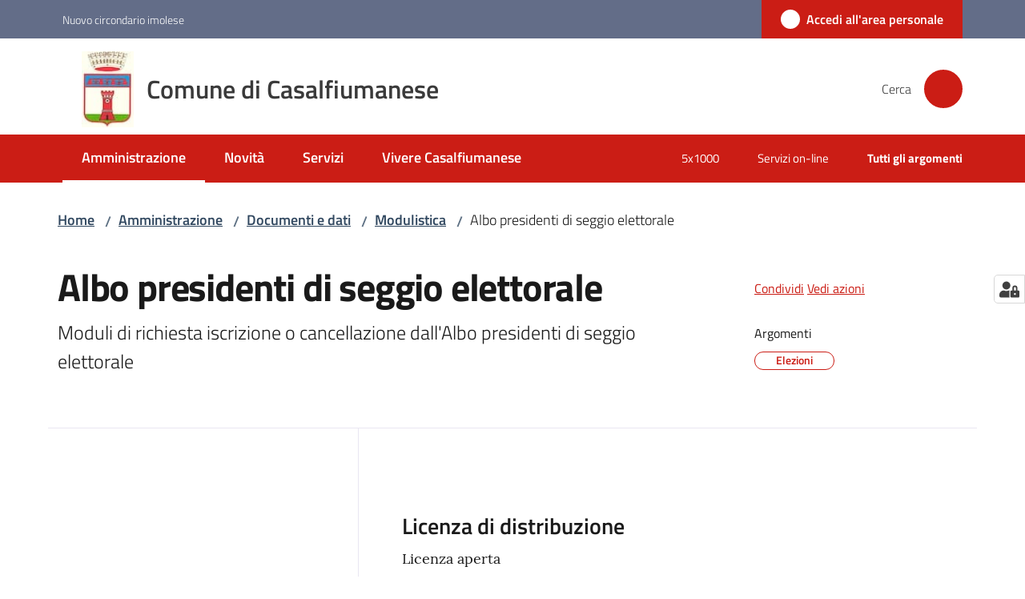

--- FILE ---
content_type: text/html; charset=utf-8
request_url: https://www.comune.casalfiumanese.bo.it/amministrazione/documenti-e-dati/modulistica/albo-presidenti-di-seggio-elettorale
body_size: 122425
content:
<!doctype html>
              <html lang="it" data-reactroot=""><head><meta charSet="utf-8"/><title data-react-helmet="true">Albo presidenti di seggio elettorale - Comune di Casalfiumanese</title><meta data-react-helmet="true" name="description" content="Moduli di richiesta iscrizione o cancellazione dall&#x27;Albo presidenti di seggio elettorale"/><meta data-react-helmet="true" property="og:title" content="Albo presidenti di seggio elettorale"/><meta data-react-helmet="true" property="og:url" content="https://www.comune.casalfiumanese.bo.it/amministrazione/documenti-e-dati/modulistica/albo-presidenti-di-seggio-elettorale"/><meta data-react-helmet="true" property="og:description" content="Moduli di richiesta iscrizione o cancellazione dall&#x27;Albo presidenti di seggio elettorale"/><meta data-react-helmet="true" name="twitter:card" content="summary_large_image"/><link data-react-helmet="true" rel="canonical" href="https://www.comune.casalfiumanese.bo.it/amministrazione/documenti-e-dati/modulistica/albo-presidenti-di-seggio-elettorale"/><link data-react-helmet="true" rel="icon" href="https://www.comune.casalfiumanese.bo.it/registry-images/@@images/site_favicon/favicon.ico"/><script data-react-helmet="true" type="application/ld+json">{"@context":"https://schema.org","@type":"BreadcrumbList","itemListElement":[{"@type":"ListItem","position":1,"name":"Amministrazione","item":"https://www.comune.casalfiumanese.bo.it/amministrazione"},{"@type":"ListItem","position":2,"name":"Documenti e dati","item":"https://www.comune.casalfiumanese.bo.it/amministrazione/documenti-e-dati"},{"@type":"ListItem","position":3,"name":"Modulistica","item":"https://www.comune.casalfiumanese.bo.it/amministrazione/documenti-e-dati/modulistica"},{"@type":"ListItem","position":4,"name":"Albo presidenti di seggio elettorale"}]}</script><script>window.env = {"RAZZLE_MATOMO_SITE_ID":"6E0XLel0RB","RAZZLE_MATOMO_URL":"https:\u002F\u002Fingestion.webanalytics.italia.it\u002F","RAZZLE_BIND_ADDRESS":"127.0.0.5","RAZZLE_HONEYPOT_FIELD":"nome_secondario","RAZZLE_API_PATH":"https:\u002F\u002Fwww.comune.casalfiumanese.bo.it","RAZZLE_PUBLIC_URL":"https:\u002F\u002Fwww.comune.casalfiumanese.bo.it","RAZZLE_PROXY_REWRITE_TARGET":"\u002FVirtualHostBase\u002Fhttps\u002Fwww.comune.casalfiumanese.bo.it:443\u002Fcasalf\u002F++api++\u002FVirtualHostRoot","RAZZLE_INTERNAL_API_PATH":"http:\u002F\u002F0.0.0.0:8095","RAZZLE_SPID_LOGIN_URL":"https:\u002F\u002Fwww.comune.casalfiumanese.bo.it\u002Fspid\u002Fsso","apiPath":"https:\u002F\u002Fwww.comune.casalfiumanese.bo.it","publicURL":"https:\u002F\u002Fwww.comune.casalfiumanese.bo.it"};</script><meta property="og:type" content="website"/><meta name="generator" content="Plone 6 - https://plone.org"/><meta name="viewport" content="width=device-width, initial-scale=1, shrink-to-fit=no"/><meta name="apple-mobile-web-app-capable" content="yes"/><link data-chunk="VoltoFeedbackView" rel="preload" as="style" href="/static/css/VoltoFeedbackView.bf6879a1.chunk.css"/><link data-chunk="client" rel="preload" as="style" href="/static/css/client.e3c59197.css"/><link data-chunk="client" rel="preload" as="script" href="/static/js/runtime~client.eae27e1c.js"/><link data-chunk="client" rel="preload" as="script" href="/static/js/client.40aa1a8a.js"/><link data-chunk="VoltoFeedbackView" rel="preload" as="script" href="/static/js/VoltoFeedbackView.1d12790c.chunk.js"/><link data-chunk="client" rel="stylesheet" href="/static/css/client.e3c59197.css"/><link data-chunk="VoltoFeedbackView" rel="stylesheet" href="/static/css/VoltoFeedbackView.bf6879a1.chunk.css"/></head><body class="view-viewview contenttype-documento section-amministrazione section-documenti-e-dati section-modulistica section-albo-presidenti-di-seggio-elettorale is-anonymous public-ui no-user-roles"><div role="navigation" aria-label="Toolbar" id="toolbar"></div><div id="main"><div class="public-ui"><div class="skiplinks" role="complementary" aria-label="Punti di riferimento"><a class="visually-hidden visually-hidden-focusable" href="#view">Vai al contenuto</a><a class="visually-hidden visually-hidden-focusable" href="#navigation">Vai alla navigazione</a><a class="visually-hidden visually-hidden-focusable" href="#footer">Vai al footer</a></div></div><div class="public-ui"><header><div class="it-header-wrapper"><div class="it-header-slim-wrapper" role="navigation" aria-label="Link utili"><div class="container"><div class="row"><div class="col"><div class="it-header-slim-wrapper-content"><a href="https://www.nuovocircondarioimolese.it/" target="_blank" rel="noopener noreferrer" class="d-lg-block navbar-brand">Nuovo circondario imolese</a><div class="it-header-slim-right-zone header-slim-right-zone"><a href="/amministrazione/documenti-e-dati/modulistica/albo-presidenti-di-seggio-elettorale/login" data-element="personal-area-login" class="btn-icon login-button btn btn-primary btn-full"><span class="rounded-icon"><span style="width:;height:;background-color:transparent" class="icon icon-primary"></span></span><span class="d-none d-lg-block">Accedi all&#x27;area personale</span></a></div></div></div></div></div></div><div class="it-nav-wrapper"><div class="it-header-center-wrapper"><div class="container"><div class="row"><div class="col"><div class="it-header-center-content-wrapper"><div class="it-brand-wrapper ps-4"><a title="Home page" href="/"><img src="https://www.comune.casalfiumanese.bo.it/registry-images/@@images/site_logo/logo-comune.jpeg" width="55.76" height="82" alt="Logo" class="icon"/><div class="it-brand-text"><div class="it-brand-title">Comune di Casalfiumanese</div></div></a></div><div class="it-right-zone"><div class="it-search-wrapper" role="search" aria-label="Cerca nel sito"><span class="d-none d-md-block">Cerca</span><a class="search-link rounded-icon" aria-label="Cerca" href="/search" role="button"><span style="width:24px;height:24px;background-color:transparent" class="icon"></span></a></div></div></div></div></div></div></div><div class="it-header-navbar-wrapper"><div class="container"><div class="row"><div class="col"><nav id="navigation" aria-label="Menu principale" class="navbar has-megamenu navbar navbar-expand-lg"><div class="container-fluid"><button aria-label="Apri il menu" aria-controls="it-navigation-collapse" aria-expanded="false" type="button" href="#" class="custom-navbar-toggler navbar-toggler"><span style="width:24px;height:24px;background-color:transparent" class="icon"></span></button><div style="display:none" id="it-navigation-collapse" class="navbar-collapsable collapse navbar-collapsable"><div class="overlay" style="display:none"></div><div data-focus-guard="true" tabindex="-1" style="width:1px;height:0px;padding:0;overflow:hidden;position:fixed;top:1px;left:1px"></div><div data-focus-lock-disabled="disabled"><div class="menu-wrapper"><div class="it-brand-wrapper" role="navigation"><a href="/"><img src="https://www.comune.casalfiumanese.bo.it/registry-images/@@images/site_logo/logo-comune.jpeg" width="55.76" height="82" alt="Logo" class="icon"/><div class="it-brand-text"><div class="it-brand-title">Comune di Casalfiumanese</div></div></a></div><ul data-element="main-navigation" role="menubar" aria-label="Menu principale" class="navbar-nav"><li role="none" class="nav-item active"><a class="focus--mouse nav-link active" data-element="management" role="menuitem" aria-label="Amministrazione" href="/amministrazione"><span>Amministrazione</span><span class="visually-hidden">Menu selezionato</span></a></li><li role="none" class="nav-item"><a class="nav-link" data-element="news" role="menuitem" aria-label="Novità" href="/novita"><span>Novità</span></a></li><li role="none" class="nav-item"><a class="nav-link" data-element="all-services" role="menuitem" aria-label="Servizi" href="/servizi"><span>Servizi</span></a></li><li role="none" class="nav-item"><a class="nav-link" data-element="live" role="menuitem" aria-label="Vivere Casalfiumanese" href="/vivere-casalfiumanese"><span>Vivere Casalfiumanese</span></a></li></ul><ul role="menubar" class="navbar-secondary navbar-nav"><li role="none" class="nav-item"><a class="megamenu nav-link" role="menuitem" href="/amministrazione/documenti-e-dati/documenti-albo-pretorio-1/5x1000"><span class="">5x1000</span></a></li><li role="none" class="nav-item"><a class="megamenu nav-link" role="menuitem" href="/argomenti/servizi-online"><span class="">Servizi on-line</span></a></li><li role="none" class="nav-item"><a class="megamenu nav-link" data-element="all-topics" role="menuitem" href="/argomenti"><span class="fw-bold">Tutti gli argomenti</span></a></li></ul></div><div class="close-div" style="display:none"><button class="btn close-menu" type="button" title="Chiudi menu"><span style="width:24px;height:24px;background-color:transparent" class="icon icon-white"></span></button></div></div><div data-focus-guard="true" tabindex="-1" style="width:1px;height:0px;padding:0;overflow:hidden;position:fixed;top:1px;left:1px"></div></div></div></nav></div></div></div></div></div></div></header></div><div id="portal-header-image"></div><div class="public-ui"><section id="briciole" class="container px-4 mt-4"><div class=""><div class="row"><div class="col"><nav class="breadcrumb-container" aria-label="Percorso di navigazione"><ol class="breadcrumb" data-element="breadcrumb"><li class="breadcrumb-item"><a href="/">Home</a><span class="separator">/</span></li><li class="breadcrumb-item"><a href="/amministrazione">Amministrazione</a><span class="separator">/</span></li><li class="breadcrumb-item"><a href="/amministrazione/documenti-e-dati">Documenti e dati</a><span class="separator">/</span></li><li class="breadcrumb-item"><a href="/amministrazione/documenti-e-dati/modulistica">Modulistica</a><span class="separator">/</span></li><li class="breadcrumb-item"><span>Albo presidenti di seggio elettorale</span></li></ol></nav></div></div></div></section></div><div class="ui basic segment content-area"><main><div id="view"><div class="container px-4 my-4 documento-view"><a class="visually-hidden" href="#main-content-section">Salta al contenuto</a><div class="PageHeaderWrapper mb-4"><div class="row mb-2 mb-lg-0 page-header"><div class="py-lg-2 page-header-left col-lg-8"><h1 data-element="page-name">Albo presidenti di seggio elettorale</h1><p class="documentDescription">Moduli di richiesta iscrizione o cancellazione dall&#x27;Albo presidenti di seggio elettorale</p></div><div class="page-header-right py-lg-4 col-lg-3 offset-lg-1"><div class="d-inline page-sharing dropdown"><button aria-haspopup="true" class="btn btn-dropdown ps-0 dropdown-toggle" aria-expanded="false"><span style="width:;height:;background-color:transparent" class="icon"></span><small>Condividi</small></button><div tabindex="-1" role="menu" aria-hidden="true" class="dropdown-menu"><div class="link-list-wrapper"><ul class="link-list"><li><a target="_target" role="menuitem" tabindex="-1" class="list-item" href="https://www.facebook.com/sharer/sharer.php?u=https://www.comune.casalfiumanese.bo.it/amministrazione/documenti-e-dati/modulistica/albo-presidenti-di-seggio-elettorale"><span style="width:;height:;background-color:transparent" class="icon"></span><span>Facebook</span></a></li><li><a target="_target" role="menuitem" tabindex="-1" class="list-item" href="https://twitter.com/intent/tweet?url=https://www.comune.casalfiumanese.bo.it/amministrazione/documenti-e-dati/modulistica/albo-presidenti-di-seggio-elettorale"><svg aria-hidden="true" focusable="false" data-prefix="fab" data-icon="x-twitter" class="icon" alt="Twitter" title="Twitter" role="img" xmlns="http://www.w3.org/2000/svg" viewBox="0 0 496 512" aria-label="Twitter"><path d="M389.2 48h70.6L305.6 224.2 487 464H345L233.7 318.6 106.5 464H35.8L200.7 275.5 26.8 48H172.4L272.9 180.9 389.2 48zM364.4 421.8h39.1L151.1 88h-42L364.4 421.8z"></path></svg><span>Twitter</span></a></li><li><a target="_target" role="menuitem" tabindex="-1" class="list-item" href="https://www.linkedin.com/shareArticle?mini=true&amp;url=https://www.comune.casalfiumanese.bo.it/amministrazione/documenti-e-dati/modulistica/albo-presidenti-di-seggio-elettorale&amp;title=https://www.comune.casalfiumanese.bo.it/amministrazione/documenti-e-dati/modulistica/albo-presidenti-di-seggio-elettorale"><span style="width:;height:;background-color:transparent" class="icon"></span><span>LinkedIn</span></a></li><li><a target="_target" role="menuitem" tabindex="-1" class="list-item" href="https://api.whatsapp.com/send?phone=&amp;text=https://www.comune.casalfiumanese.bo.it/amministrazione/documenti-e-dati/modulistica/albo-presidenti-di-seggio-elettorale"><span style="width:;height:;background-color:transparent" class="icon"></span><span>Whatsapp</span></a></li><li><a target="_target" role="menuitem" tabindex="-1" class="list-item" href="https://t.me/share/url?url=https://www.comune.casalfiumanese.bo.it/amministrazione/documenti-e-dati/modulistica/albo-presidenti-di-seggio-elettorale&amp;text=Albo presidenti di seggio elettorale"><svg aria-hidden="true" focusable="false" data-prefix="fab" data-icon="telegram" class="icon" alt="Telegram" title="Telegram" role="img" xmlns="http://www.w3.org/2000/svg" viewBox="0 0 496 512" aria-label="Telegram"><path d="M248 8C111 8 0 119 0 256s111 248 248 248 248-111 248-248S385 8 248 8zm121.8 169.9l-40.7 191.8c-3 13.6-11.1 16.9-22.4 10.5l-62-45.7-29.9 28.8c-3.3 3.3-6.1 6.1-12.5 6.1l4.4-63.1 114.9-103.8c5-4.4-1.1-6.9-7.7-2.5l-142 89.4-61.2-19.1c-13.3-4.2-13.6-13.3 2.8-19.7l239.1-92.2c11.1-4 20.8 2.7 17.2 19.5z"></path></svg><span>Telegram</span></a></li></ul></div></div></div><div id="page-actions" class="d-inline page-actions dropdown"><button aria-haspopup="true" class="btn btn-dropdown ps-0 dropdown-toggle" aria-expanded="false"><span style="width:;height:;background-color:transparent" class="icon"></span><small>Vedi azioni</small></button><div tabindex="-1" role="menu" aria-hidden="true" class="dropdown-menu"><div class="link-list-wrapper"><ul class="link-list"><li><a role="menuitem" tabindex="-1" class="list-item"><button type="button" title="Stampa" alt="Stampa" id="print" class="btn btn-link" aria-label="Stampa"><span style="width:;height:;background-color:transparent" class="icon"></span><span>Stampa</span></button></a></li><li><a role="menuitem" tabindex="-1" class="list-item"><a title="Invia" alt="Invia" aria-label="Invia" id="mailto" href="mailto:?subject=Albo presidenti di seggio elettorale&amp;body=https://www.comune.casalfiumanese.bo.it/amministrazione/documenti-e-dati/modulistica/albo-presidenti-di-seggio-elettorale"><span style="width:;height:;background-color:transparent" class="icon"></span><span>Invia</span></a></a></li></ul></div></div></div><div class="mt-4 mb-4 page-arguments"><h2 class="h5"><small>Argomenti</small></h2><a class="text-decoration-none me-2 d-inline-block" data-element="service-topic" aria-label="Elezioni" href="/argomenti/elezioni"><div class="chip chip-simple chip-primary"><span class="chip-label">Elezioni</span></div></a></div></div></div></div><div class="row row-column-border border-light row-column-menu-left"><aside class="col-lg-4" aria-label="Indice della pagina"></aside><section id="main-content-section" class="col-lg-8 it-page-sections-container border-light" role="region" aria-label="Contenuto del documento"><section id="text-body" class="it-page-section mb-5" menu_title="Descrizione"><h2 id="header-text-body" class="mb-3 visually-hidden h4">Descrizione</h2><div class="mt-5"><h3 class="h4">Licenza di distribuzione</h3><p class="font-serif">Licenza aperta</p></div><div class="mt-5"><h3 class="h4">Tipo di documento</h3><p class="font-serif">Modulistica</p></div></section><section id="elenco-documenti" class="it-page-section mb-5" menu_title="Documenti"><h2 id="header-elenco-documenti" class="mb-3 h4">Documenti</h2><div class="card-wrapper card-teaser-wrapper card-teaser-wrapper-equal modules"><div class="card card-teaser shadow p-4 mt-3 rounded modulo card"><div class="card-body"><div class="h5 card-title">Albo presidenti di seggio elettorale - richiesta iscrizione</div><div class="download-formats"><a href="/amministrazione/documenti-e-dati/modulistica/albo-presidenti-di-seggio-elettorale/albo-presidenti-di-seggio-elettorale-richiesta-iscrizione.pdf/@@display-file/file_principale" title="Albo presidenti di seggio elettorale - richiesta iscrizione.pdf" target="_blank" rel="noopener noreferrer" class="mb-4" aria-label="Albo presidenti di seggio elettorale - richiesta iscrizione: Scarica in formato PDF - (PDF) 28,8 KB"><span class="icon fa-icon placeholder "></span><span class="ms-4">Scarica in formato PDF</span><span class="enhance-link"> (<span class="file-format">PDF</span> -<!-- --> <span class="file-size">28,8 KB</span>)</span></a></div></div></div><div class="card card-teaser shadow p-4 mt-3 rounded modulo card"><div class="card-body"><div class="h5 card-title">Albo presidenti di seggio elettorale - richiesta cancellazione</div><div class="download-formats"><a href="/amministrazione/documenti-e-dati/modulistica/albo-presidenti-di-seggio-elettorale/albo-presidenti-di-seggio-elettorale-richiesta-cancellazione-1.pdf/@@display-file/file_principale" title="Albo presidenti di seggio elettorale - richiesta cancellazione.pdf" target="_blank" rel="noopener noreferrer" class="mb-4" aria-label="Albo presidenti di seggio elettorale - richiesta cancellazione: Scarica in formato PDF - (PDF) 184,9 KB"><span class="icon fa-icon placeholder "></span><span class="ms-4">Scarica in formato PDF</span><span class="enhance-link"> (<span class="file-format">PDF</span> -<!-- --> <span class="file-size">184,9 KB</span>)</span></a></div></div></div></div></section><section id="formats" class="it-page-section mb-5" menu_title="Formati disponibili"><h2 id="header-formats" class="mb-3 h4">Formati disponibili</h2><div class="richtext-blocks  font-serif"><p>pdf</p></div></section><section id="ufficio_responsabile" class="it-page-section mb-5" menu_title="Ufficio responsabile"><h2 id="header-ufficio_responsabile" class="mb-3 h4">Ufficio responsabile</h2><div class="card-wrapper card-teaser-wrapper card-teaser-wrapper-equal"><div class="card card-teaser office-card preview-image-card border-left-card rounded shadow p-3  card-small"><div class="card-body pe-3"><div class="card-title h5"><a title="Servizi Demografici" data-element="service-area" aria-label="Servizi Demografici" href="/amministrazione/uffici/anagrafe">Servizi Demografici</a></div><p class="card-text">Anagrafe, Stato civile, Elettorale, Leva</p><div><div class="card-text"><p>Piazza Armando Cavalli, 15</p><p>40020<!-- --> <!-- -->Casalfiumanese</p></div></div></div></div></div></section><section id="accedere-al-servizio" class="it-page-section mb-5" menu_title="Accedere al servizio"><h2 id="header-accedere-al-servizio" class="mb-3 h4">Accedere al servizio</h2><div class="card-wrapper card-teaser-wrapper card-teaser-wrapper-equal"></div></section><section id="metadata" class="it-page-section mb-5"><p class="font-serif mb-0 mt-4 last-modified"><strong>Ultimo aggiornamento<!-- -->:</strong> <!-- -->16-05-2025, 14:21</p></section></section></div></div></div></main></div><div class="public-ui" id="customer-satisfaction-form"><section class="bg-primary customer-satisfaction"><div class="container"><div class="d-flex justify-content-center bg-primary row"><div class="col-12 col-lg-6 col"><div class="feedback-form" role="form" aria-label="Modulo di soddisfazione"><div class="card-wrapper"><div data-element="feedback" class="shadow card-wrapper py-4 px-4 card"><h2 id="vf-radiogroup-label" class="title-medium-2-semi-bold mb-0" data-element="feedback-title">Quanto sono chiare le informazioni su questa pagina?</h2><div class="rating-container mb-0"><fieldset aria-controls="vf-more-negative" class="rating rating-label mb-3"><legend class="visually-hidden">Valuta da 1 a 5 stelle</legend><input type="radio" id="star1b" name="satisfaction" value="1" class="volto-feedback-rating mb-0" data-element="feedback-rate-1" aria-label="Valuta 1 stelle su 5"/><label for="star1b" class="form-label"><svg xmlns="http://www.w3.org/2000/svg" viewBox="0 0 24 24" class="icon rating-star icon-sm" role="img"><path fill="none" d="M0 0h24v24H0z"></path></svg></label><input type="radio" id="star2b" name="satisfaction" value="2" class="volto-feedback-rating mb-0" data-element="feedback-rate-2" aria-label="Valuta 2 stelle su 5"/><label for="star2b" class="form-label"><svg xmlns="http://www.w3.org/2000/svg" viewBox="0 0 24 24" class="icon rating-star icon-sm" role="img"><path fill="none" d="M0 0h24v24H0z"></path></svg></label><input type="radio" id="star3b" name="satisfaction" value="3" class="volto-feedback-rating mb-0" data-element="feedback-rate-3" aria-label="Valuta 3 stelle su 5"/><label for="star3b" class="form-label"><svg xmlns="http://www.w3.org/2000/svg" viewBox="0 0 24 24" class="icon rating-star icon-sm" role="img"><path fill="none" d="M0 0h24v24H0z"></path></svg></label><input type="radio" id="star4b" name="satisfaction" value="4" class="volto-feedback-rating mb-0" data-element="feedback-rate-4" aria-label="Valuta 4 stelle su 5"/><label for="star4b" class="form-label"><svg xmlns="http://www.w3.org/2000/svg" viewBox="0 0 24 24" class="icon rating-star icon-sm" role="img"><path fill="none" d="M0 0h24v24H0z"></path></svg></label><input type="radio" id="star5b" name="satisfaction" value="5" class="volto-feedback-rating mb-0" data-element="feedback-rate-5" aria-label="Valuta 5 stelle su 5"/><label for="star5b" class="form-label"><svg xmlns="http://www.w3.org/2000/svg" viewBox="0 0 24 24" class="icon rating-star icon-sm" role="img"><path fill="none" d="M0 0h24v24H0z"></path></svg></label></fieldset></div><fieldset id="vf-more-positive" class="answers-step" data-step="0" aria-expanded="false" aria-hidden="true" data-element="feedback-rating-positive"><div class="answers-header"><legend>Quali sono stati gli aspetti che hai preferito?</legend><span>1/2</span></div><form class="answers-form"></form></fieldset><fieldset id="vf-more-negative" class="answers-step" data-step="0" aria-expanded="false" aria-hidden="true" data-element="feedback-rating-negative"><div class="answers-header"><legend>Dove hai incontrato le maggiori difficoltà?</legend><span>1/2</span></div><form class="answers-form"></form></fieldset><fieldset class="comments-step d-none" data-step="0" aria-expanded="false" aria-hidden="true"><div class="comments-header"><legend>Vuoi aggiungere altri dettagli?</legend><span>1/2</span></div><div class="comment w-100"><form class=""><div class="mb-3"><div class="mt-1 form-group"><textarea rows="3" tabindex="0" aria-invalid="false" data-element="feedback-input-text" autoComplete="off" aria-describedby="commentDescription" id="comment" class="mt-1" placeholder="Dacci il tuo parere per aiutarci a migliorare la qualità del sito"></textarea><label for="comment" class="active">Dettaglio</label><small id="commentDescription" class="form-text">Inserire massimo 200 caratteri</small></div></div></form></div></fieldset><div class="hpt_widget"><input type="text" name="nome_secondario" aria-label="nome_secondario"/></div><div class="form-step-actions flex-nowrap w100 justify-content-center button-shadow d-none" aria-hidden="true"><button type="button" class="me-4 fw-bold btn btn-outline-primary disabled" aria-disabled="true">Indietro</button><button type="button" aria-disabled="true" class="fw-bold btn btn-primary disabled">Avanti</button></div></div></div></div></div></div></div></section></div><footer class="it-footer" id="footer"><div class="it-footer-main"><div class="container"><section><div class="clearfix row"><div class="col-sm-12"><div class="it-brand-wrapper"><img src="/static/media/logo-eu-inverted.16e7a266.svg" width="167" height="41" alt="Finanziato dall&#x27;Unione Europea - Next Generation EU" loading="lazy" decoding="async" class="nextGenerationEULogo"/><a href="/"><img src="https://www.comune.casalfiumanese.bo.it/registry-images/@@images/site_logo_footer/logo.jpeg" width="68" height="100" alt="Logo" class="icon"/><div class="it-brand-text"><div class="h2">Comune di Casalfiumanese</div></div></a></div></div></div></section><section><div class="row"><div class="pb-4 col-sm-6 col-md-3 col-lg-3"><h4><span style="width:1.25rem;height:1.25rem;background-color:transparent" class="icon me-2 icon-white icon-sm sm"></span><a title="Vai alla pagina: Amministrazione" class="underlined" href="/amministrazione">Amministrazione</a></h4><div class="link-list-wrapper"><ul class="footer-list clearfix link-list"><li><a title="Vai alla pagina: Organi di governo" class="list-item" href="/amministrazione/organi-di-governo">Organi di governo</a></li><li><a title="Vai alla pagina: Aree amministrative" class="list-item" href="/amministrazione/aree-amministrative">Aree amministrative</a></li><li><a title="Vai alla pagina: Uffici" class="list-item" href="/amministrazione/uffici">Uffici</a></li><li><a title="Vai alla pagina: Politici" class="list-item" href="/amministrazione/politici">Politici</a></li><li><a title="Vai alla pagina: Personale Amministrativo" class="list-item" href="/amministrazione/personale-amministrativo">Personale Amministrativo</a></li><li><a title="Vai alla pagina: Documenti e dati" class="list-item" href="/amministrazione/documenti-e-dati">Documenti e dati</a></li></ul></div></div><div class="pb-4 col-sm-6 col-md-3 col-lg-3"><h4><span style="width:1.25rem;height:1.25rem;background-color:transparent" class="icon me-2 icon-white icon-sm sm"></span><a title="Vai alla pagina: Novità" class="underlined" href="/novita">Novità</a></h4><div class="link-list-wrapper"><ul class="footer-list clearfix link-list"><li><a title="Vai alla pagina: Notizie" class="list-item" href="/novita/notizie">Notizie</a></li><li><a title="Vai alla pagina: Comunicati" class="list-item" href="/novita/comunicati">Comunicati</a></li><li><a title="Vai alla pagina: Avvisi" class="list-item" href="/novita/avvisi">Avvisi</a></li></ul></div></div><div class="pb-4 col-sm-6 col-md-3 col-lg-3"><h4><span style="width:1.25rem;height:1.25rem;background-color:transparent" class="icon me-2 icon-white icon-sm sm"></span><a title="Vai alla pagina: Servizi" class="underlined" href="/servizi">Servizi</a></h4><div class="link-list-wrapper"><ul class="footer-list clearfix link-list"><li><a title="Vai alla pagina: Educazione e formazione" class="list-item" href="/servizi/educazione-e-formazione">Educazione e formazione</a></li><li><a title="Vai alla pagina: Salute, benessere e assistenza" class="list-item" href="/servizi/salute-benessere-e-assistenza">Salute, benessere e assistenza</a></li><li><a title="Vai alla pagina: Servizi Demografici" class="list-item" href="/servizi/anagrafe-e-stato-civile">Servizi Demografici</a></li><li><a title="Vai alla pagina: Giustizia e sicurezza pubblica" class="list-item" href="/servizi/giustizia-e-sicurezza-pubblica">Giustizia e sicurezza pubblica</a></li><li><a title="Vai alla pagina: Cultura e tempo libero" class="list-item" href="/servizi/cultura-e-tempo-libero">Cultura e tempo libero</a></li><li><a title="Vai alla pagina: Ambiente" class="list-item" href="/servizi/ambiente">Ambiente</a></li><li><a title="Vai alla pagina: Agricoltura e pesca" class="list-item" href="/servizi/agricoltura-e-pesca">Agricoltura e pesca</a></li><li><a title="Vai alla pagina: Autorizzazioni" class="list-item" href="/servizi/autorizzazioni">Autorizzazioni</a></li><li><a title="Vai alla pagina: Strumenti on-line" class="list-item" href="/servizi/pagamenti-on-line">Strumenti on-line</a></li></ul></div></div><div class="pb-4 col-sm-6 col-md-3 col-lg-3"><h4><a title="Vai alla pagina: Vivere Casalfiumanese" class="underlined" href="/vivere-casalfiumanese">Vivere Casalfiumanese</a></h4><div class="link-list-wrapper"><ul class="footer-list clearfix link-list"><li><a title="Vai alla pagina: Luoghi" class="list-item" href="/vivere-casalfiumanese/luoghi">Luoghi</a></li><li><a title="Vai alla pagina: Eventi" class="list-item" href="/vivere-casalfiumanese/eventi">Eventi</a></li><li><a title="Vai alla pagina: Cittadinanza Onoraria Ing. Carlo Dall’Oppio" class="list-item" href="/vivere-casalfiumanese/cittadinanza-onoraria-ing-carlo-dalloppio">Cittadinanza Onoraria Ing. Carlo Dall’Oppio</a></li></ul></div></div></div></section><section class="py-4"><div class="row"><div class="pb-2 col-md-4 col-lg-4"><p class="h4">Contatti</p><div><ul keys="c3fiu,3isl8,bchba,318io,nrf4" depth="0"><li>Piazza Armando Cavalli, 15</li><li>Casalfiumanese (BO) - 40020</li><li>Telefono: 0542 666122 / 223</li><li>PEC comune.casalfiumanese@cert.provincia.bo.it</li><li>CF 82002150371 - P.IVA 00704521202</li></ul></div></div><div class="pb-2 col-md-4 col-lg-4"><p class="h4"></p><div><ul keys="758mc,6h0cd,49n11,akklh" depth="0"><li><a data-element="faq" href="/leggi-le-faq">Leggi le FAQ</a></li><li><a data-element="appointment-booking" href="/prenotazione-appuntamenti-uffici">Prenotazione appuntamento</a></li><li><a data-element="report-inefficiency" href="/segnalazione-disservizio">Segnalazione disservizio</a></li><li><a href="/richiesta-di-assistenza">Richiesta di assistenza</a></li></ul></div></div><div class="pb-2 col-md-4 col-lg-4"><p class="h4"></p><div><ul><li><a href="https://casalfiumanese.trasparenza-valutazione-merito.it/web/trasparenza/" title="Apre in un nuovo tab" target="_blank" rel="noopener noreferrer" class="with-external-link-icon">Amministrazione trasparente<span style="width:1rem;height:1rem;background-color:transparent" class="icon ms-1 align-sub external-link icon-xs xs"></span></a></li><li><a href="https://casalfiumanese.trasparenza-valutazione-merito.it/web/trasparenza/albo-pretorio" title="Apre in un nuovo tab" target="_blank" rel="noopener noreferrer" class="with-external-link-icon">Albo pretorio<span style="width:1rem;height:1rem;background-color:transparent" class="icon ms-1 align-sub external-link icon-xs xs"></span></a></li><li><a data-element="privacy-policy-link" href="/privacy-policy">Privacy</a></li><li><a data-element="legal-notes" href="/note-legali">Note legali</a></li><li><a href="https://form.agid.gov.it/view/57fe9810-9894-11f0-9ea1-790a9068ae03" title="Apre in un nuovo tab" target="_blank" rel="noopener noreferrer" class="with-external-link-icon" data-element="accessibility-link">Dichiarazione di accessibilità<span style="width:1rem;height:1rem;background-color:transparent" class="icon ms-1 align-sub external-link icon-xs xs"></span></a></li><li><a href="https://form.agid.gov.it/view/fa1ecfa0-0593-11f0-b602-2f6ca2fcc4a8" title="Apre in un nuovo tab" target="_blank" rel="noopener noreferrer" class="with-external-link-icon">Obiettivi di accessibilità<span style="width:1rem;height:1rem;background-color:transparent" class="icon ms-1 align-sub external-link icon-xs xs"></span></a></li><li><a href="/segnalazioni-accessibilia">Segnalazioni accessibilià</a>  </li></ul></div></div></div></section></div></div><div class="it-footer-small-prints clearfix"><div class="container"><ul class="it-footer-small-prints-list list-inline mb-0 d-flex flex-column flex-md-row"><li class="list-inline-item"><a href="/sitemap">Mappa del sito</a></li><li class="list-inline-item"><a href="/piano-di-miglioramento-del-sito">Piano di miglioramento del sito</a></li><li class="list-inline-item"><button class="footer-gdpr-privacy-show-banner">Impostazioni cookie</button></li></ul></div></div></footer><div class="Toastify"></div><button class="gdpr-privacy-show-banner" title="Mostra impostazioni cookies"><img src="/static/media/user-lock-solid.6f1c7bdf.svg" alt="Mostra impostazioni cookies"/></button></div><div role="complementary" aria-label="Sidebar" id="sidebar"></div><script charSet="UTF-8">window.__data={"router":{"location":{"pathname":"\u002Famministrazione\u002Fdocumenti-e-dati\u002Fmodulistica\u002Falbo-presidenti-di-seggio-elettorale","search":"","hash":"","state":undefined,"key":"7n2cva","query":{}},"action":"POP"},"intl":{"defaultLocale":"en","locale":"it","messages":{"\u003Cp\u003EAdd some HTML here\u003C\u002Fp\u003E":"\u003Cp\u003EAggiungi dell'HTML qui\u003C\u002Fp\u003E","Account Registration Completed":"Registrazione account completata","Account activation completed":"Attivazione account completata","Action":"Azione","Action changed":"L'azione è stata modificata","Action: ":"Azione: ","Actions":"Azioni","Activate and deactivate":"Questa è la sezione per la configurazione dei prodotti aggiuntivi, puoi attivare e disattivare i prodotti aggiuntivi attraverso la seguente lista.","Active":"Attiva","Active content rules in this Page":"Regole di contenuto attive in questa Pagina","Add":"Aggiungi","Add (object list)":"Aggiungi","Add Addons":"Per fare in modo che un prodotto aggiuntivo venga visualizzato qui aggiungilo nella configurazione del buildout, esegui il buildout e riavvia il server. Per maggiori informazioni vedi","Add Content":"Aggiungi un contenuto","Add Content Rule":"Aggiungi una regola di contenuto","Add Rule":"Aggiungi una regola","Add Translation…":"Aggiungi traduzione…","Add User":"Aggiungi un utente","Add a description…":"Aggiungi una descrizione…","Add a new alternative url":"Aggiungi un nuovo url alternativo","Add action":"Aggiungi un'azione","Add block":"Aggiungi blocco","Add block in position {index}":"Aggiungi un blocco alla posizione {index}","Add block…":"Aggiungi un blocco…","Add condition":"Aggiungi una condizione","Add content rule":"Aggiungi una regola di contenuto","Add criteria":"Aggiungi un criterio","Add date":"Aggiungi una data","Add element to container":"Aggiungi un elemento al container","Add field":"Aggiungi campo","Add fieldset":"Aggiungi un nuovo insieme di campi","Add group":"Aggiungi un gruppo","Add new content type":"Aggiungi un nuovo tipo di contenuto","Add new group":"Aggiungi un nuovo gruppo","Add new user":"Aggiungi nuovo utente","Add to Groups":"Aggiungi ai gruppi","Add users to group":"Aggiungi gli utenti al gruppo","Add vocabulary term":"Aggiungi termine","Add {type}":"Aggiungi {type}","Add-Ons":"Prodotti aggiuntivi","Add-ons":"Prodotti aggiuntivi","Add-ons Settings":"Impostazioni prodotti aggiuntivi","Added":"Aggiunta","Additional date":"Data aggiuntiva","Addon could not be installed":"Non è stato possibile installare l'addon","Addon could not be uninstalled":"Non è stato possibile disinstallare l'addon","Addon could not be upgraded":"Non è stato possibile aggiornare l'addon","Addon installed succesfuly":"L'addon è stato installato correttamente","Addon uninstalled succesfuly":"L'addon è stato disinstallato correttamente","Addon upgraded succesfuly":"L'addon è stato aggiornato correttamente","Advanced facet?":"Filtri avanzati?","Advanced facets are initially hidden and displayed on demand":"I filtri avanzati sono inizialmente nascosti e vengono visualizzati su richiesta ","Album view":"Vista album","Alias":"Alias","Alias has been added":"L'alias è stato aggiunto","Alignment":"Allineamento","All":"Tutti","All content":"Tutti i contenuti","All existing alternative urls for this site":"Tutti gli url alternativi per questo sito","Alphabetically":"Alfabetico","Alt text":"Testo alternativo","Alt text hint":"Lascia vuoto se l'immagine è decorativa.","Alt text hint link text":"Descrivi lo scopo dell'immagine.","Alternative url path (Required)":"Percorso url alternativo (Obbligatorio)","Alternative url path must start with a slash.":"Il percorso url alternativo comincia con uno slash ","Alternative url path → target url path (date and time of creation, manually created yes\u002Fno)":"Percorso url alternativo → percorso url di destinazione (data e ora di creazione, creata manualmente sì\u002Fno)","Applied to subfolders":"Applicato alle sottocartelle","Applies to subfolders?":"Applicare alle sottocartelle?","Apply to subfolders":"Applica a sottocartelle","Apply working copy":"Applica la copia di lavoro","Are you sure you want to delete this field?":"Sicuro di voler eliminare questo campo?","Are you sure you want to delete this fieldset including all fields?":"Sicuro di voler eliminare questo insieme di campi compresi tutti i campi contenuti?","Ascending":"Crescente","Assign the {role} role to {entry}":"Assegnare il ruolo di {role} a {entry}","Assignments":"Assegnazione","Available":"Disponibile","Available content rules:":"Regole di contenuto disponibili:","Back":"Indietro","Base":"Base","Base search query":"Ricerca iniziale","Block":"Blocco","Both email address and password are case sensitive, check that caps lock is not enabled.":"E-mail e password distinguono entrambi le maiuscole dalle minuscole, verifica di non avere il Blocco maiuscole attivato.","Breadcrumbs":"Briciole di pane","Broken relations":"Relazioni corrotte","Browse":"Sfoglia","Browse the site, drop an image, or type a URL":"Cerca nel sito, trascina un'immagine, o inserisci un URL","Browse the site, drop an image, or type an URL":"Sfoglia i contenuti, rilascia un'immagine o digita un URL","By default, permissions from the container of this item are inherited. If you disable this, only the explicitly defined sharing permissions will be valid. In the overview, the symbol {inherited} indicates an inherited value. Similarly, the symbol {global} indicates a global role, which is managed by the site administrator.":"Di norma, i permessi di questo elemento vengono ereditati dal contenitore. Se disabiliti questa opzione, verranno considerati solo i permessi di condivisione definiti esplicitamente. Nel sommario, il simbolo {inherited} indica una impostazione ereditata. Analogamente, il simbolo {global} indica un ruolo globale, che è gestito dall'amministratore del sito","Cache Name":"Nome della cache","Can not edit Layout for \u003Cstrong\u003E{type}\u003C\u002Fstrong\u003E content-type as it doesn't have support for \u003Cstrong\u003EVolto Blocks\u003C\u002Fstrong\u003E enabled":"Non è possibile modificare il Layout per il tipo \u003Cstrong\u003E{type}\u003C\u002Fstrong\u003E poichè non ha abilitato il supporto per i \u003Cstrong\u003Eblocchi\u003C\u002Fstrong\u003E","Can not edit Layout for \u003Cstrong\u003E{type}\u003C\u002Fstrong\u003E content-type as the \u003Cstrong\u003EBlocks behavior\u003C\u002Fstrong\u003E is enabled and \u003Cstrong\u003Eread-only\u003C\u002Fstrong\u003E":"Non è possibile modificare il Layout per il tipo \u003Cstrong\u003E{type}\u003C\u002Fstrong\u003E poichè il \u003Cstrong\u003EBlocks behavior\u003C\u002Fstrong\u003E è abilitato ma in \u003Cstrong\u003Esola lettura\u003C\u002Fstrong\u003E","Cancel":"Annulla","Cell":"Cella","Center":"Centrato","Change Note":"Cambia Nota","Change Password":"Cambia Password","Change State":"Cambia Stato","Change workflow state recursively":"Cambia stato di workflow ricorsivamente","Changes applied.":"Modifiche applicate.","Changes saved":"Modifiche salvate","Changes saved.":"Modifiche salvate.","Checkbox":"Checkbox","Choices":"Scelte","Choose Image":"Seleziona un'immagine","Choose Target":"Seleziona la destinazione","Choose a file":"Scegli un file","Clear":"Annulla","Clear filters":"Azzera filtri","Clear search":"Cancella ricerca","Click to download full sized image":"Clicca per scaricare l'immagine in dimensione originale","Close":"Chiudi","Close menu":"Chiudi menu","Code":"Codice","Collapse item":"Collassa elemento","Collection":"Collezione","Color":"Colore","Comment":"Commento","Commenter":"Autore","Comments":"Commenti","Compare":"Confronta","Condition changed":"La condizione è stata modificata","Condition: ":"Condizione: ","Configuration Versions":"Versioni di configurazione","Configure Content Rule":"Configura la regola di contenuto","Configure Content Rule: {title}":"Configura la regola di contenuto: {title}","Configure content rule":"Configura la regola di contenuto","Confirm password":"Conferma password","Connection refused":"Connessione rifiutata","Contact form":"Form di contatto","Contained items":"Elementi contenuti","Container settings":"Impostazioni del container","Content":"Contenuto","Content Rule":"Regola di contenuto","Content Rules":"Regole di contenuto","Content rules for {title}":"Regole di contenuto per {titolo}","Content rules from parent folders":"Regole di contenuto da cartelle padre","Content that links to or references {title}":"Contenuto collegato a {title}","Content type created":"Il tipo di contenuto è stato creato","Content type deleted":"Il tipo di contenuto è stato eliminato","Contents":"Contenuti","Controls":"Controlli","Copy":"Copia","Copy blocks":"Copia blocchi","Copyright":"Copyright","Copyright statement or other rights information on this item.":"Informazioni sul copyright o su altri diritti dell'elemento.","Create or delete relations to target":"Crea o elimina relazioni con la destinazione","Create working copy":"Crea copia di lavoro","Created by {creator} on {date}":"Creato da {creator} il {date}","Created on":"Creato il","Creator":"Autore","Creators":"Autori","Criteria":"Criteri","Current active configuration":"Configurazione attiva corrente","Current filters applied":"Filtri attualmente applicati","Current password":"Password corrente","Cut":"Taglia","Cut blocks":"Taglia blocchi","Daily":"Giornaliera","Database":"Database","Database Information":"Informazioni sul database","Database Location":"Posizione del database","Database Size":"Dimensione del database","Database main":"Database principale","Date":"Data","Date (newest first)":"Data (prima i più recenti)","Default":"Default","Default view":"Vista default","Delete":"Elimina","Delete Group":"Elimina gruppo","Delete Type":"Rimuovi tipo di contenuto","Delete User":"Elimina utente","Delete action":"Cancella azione","Delete blocks":"Elimina blocchi","Delete col":"Elimina colonna","Delete condition":"Cancella condizione","Delete row":"Elimina riga","Delete selected items?":"Vuoi eliminare gli elementi selezionati?","Delete this item?":"Vuoi eliminare questo elemento?","Deleted":"Cancellato","Deleting this item breaks {brokenReferences} {variation}.":"Eliminando questo elemento si romperanno {brokenReferences} {variation}.","Depth":"Profondità di ricerca","Descending":"Decrescente","Description":"Descrizione","Diff":"Diff","Difference between revision {one} and {two} of {title}":"Differenze tra la revisione {one} e {two} di {title}","Disable":"Disabilita","Disable apply to subfolders":"Disabilita regole di contenuto nelle sottocartelle","Disabled":"Disabilitato","Disabled apply to subfolders":"Regole di contenuto disabilitate per le sottocartelle","Distributed under the {license}.":"Distribuito sotto {license}","Divide each row into separate cells":"Mostra i margini delle colonne","Do you really want to delete the group {groupname}?":"Vuoi veramente eliminare il gruppo {groupname}?","Do you really want to delete the type {typename}?":"Vuoi veramente eliminare il tipo di contenuto {typename}?","Do you really want to delete the user {username}?":"Vuoi veramente eliminare l'utente {username}?","Do you really want to delete this item?":"Vuoi veramente eliminare questo elemento?","Document":"Pagina","Document view":"Vista pagina","Download Event":"Scarica l'evento","Drag and drop files from your computer onto this area or click the “Browse” button.":"Trascina in quest'area i file dal tuo computer o clicca su “Sfoglia”.","Drop file here to replace the existing file":"Trascina il file qui per sostituire il file esistente","Drop file here to upload a new file":"Trascina il file qui per caricare un nuovo file","Drop files here ...":"Trascina i file qui","Dry run selected, transaction aborted.":"Prova a vuoto selezionata, transazione annullata","E-mail":"E-mail","E-mail addresses do not match.":"Gli indirizzi e-mail non corrispondono","Edit":"Modifica","Edit Rule":"Modifica regola","Edit comment":"Modifica commento","Edit field":"Modifica campo","Edit fieldset":"Modifica insieme di campi","Edit recurrence":"Modifica le regole","Edit values":"Modifica i valori","Edit {title}":"Modifica {title}","Email":"Email","Email sent":"Email inviata","Embed code error, please follow the instructions and try again.":"Errore del codice incorporato, per favore segui le istruzioni e riprova.","Empty object list":"Lista di oggetti vuota","Enable":"Abilita","Enable editable Blocks":"Abilita i blocchi editabili","Enabled":"Abilitato","Enabled here?":"Abilitato qui?","Enabled?":"Abilitato?","End Date":"Data di fine","Enter URL or select an item":"Inserisci un URL o seleziona un elemento","Enter a username above to search or click 'Show All'":"Inserisci uno username da ricercare, oppure clicca su 'Vedi tutto'","Enter an email address. This will be your login name. We respect your privacy, and will not give the address away to any third parties or expose it anywhere.":"Inserisci un indirizzo e-mail. Esso sarà il tuo nome utente. Rispettiamo la tua privacy: non daremo l'indirizzo a terzi, né verrà esposto nel portale.","Enter full name, e.g. John Smith.":"Inserisci il tuo nome completo, ad esempio Mario Rossi.","Enter map Embed Code":"Inserisci il codice di incorporamento della mappa","Enter the absolute path of the target. The path must start with '\u002F'. Target must exist or be an existing alternative url path to the target.":"Inserisci il path assoluto per la destinazione. Il path deve iniziare con '\u002F'. La destinazione deve già esistere o essere un url alternativo per la destinazione.","Enter the absolute path where the alternative url should exist. The path must start with '\u002F'. Only urls that result in a 404 not found page will result in a redirect occurring.":"Inserisci un path per generare un URL alternativo per questo contenuto. Il path deve iniziare con '\u002F'. Non si possono usare come alternativi path già esistenti nel sito.","Enter your current password.":"Inserisci la tua password attuale.","Enter your email for verification.":"Inserisci la tua email per la verifica.","Enter your new password. Minimum 8 characters.":"Inserisci la tua nuova password. Minimo 8 caratteri.","Enter your username for verification.":"Inserisci il tuo username per la verifica.","Entries":"Entità da inserire","Error":"Errore","ErrorHeader":"Errore","Event":"Evento","Event listing":"Elenco eventi","Event view":"Vista evento","Exclude from navigation":"Escludi dalla navigazione","Exclude this occurence":"Escludi questa data","Excluded from navigation":"Escluso dalla navigazione","Existing alternative urls for this item":"Url alternativi esistenti per questo elemento","Expand sidebar":"Espandi la sidebar","Expiration Date":"Data di scadenza","Expiration date":"Data di scadenza","Expired":"Scaduto","External URL":"URL esterno","Facet":"Filtro","Facet widget":"Widget dei filtri","Facets":"Filtri","Facets on left side":"Filtri nel lato sinistro","Facets on right side":"Filtri nel lato destro","Facets on top":"Filtri in alto","Failed To Undo Transactions":"Non è stato possibile annullare le transazioni","Field":"Campo","File":"File","File size":"Dimensione del file","File view":"Vista file","Filename":"Nome del file","Filter":"Filtra","Filter Rules:":"Regole di filtro:","Filter by prefix":"Filtra per prefisso","Filter users by groups":"Filtra gli utenti per gruppi","Filter…":"Filtra…","First":"Primo","Fix relations":"Correggi relazioni","Fixed width table cells":"Celle della tabella a larghezza fissata","Fold":"Chiudi","Folder":"Cartella","Folder listing":"Elenco di cartelle","Forbidden":"Proibito","Fourth":"Quarto","From":"Da","Full":"A tutta larghezza","Full Name":"Nome completo","Fullname":"Nome completo","GNU GPL license":"licenza GNU GPL","General":"Generale","Global role":"Ruolo globale","Google Maps Embedded Block":"Blocco Google Maps incorporata","Grid":"Griglia","Group":"Gruppo","Group created":"Gruppo creato","Group deleted":"Gruppo eliminato","Group roles updated":"Ruoli del gruppo aggiornati","Groupname":"Nome del gruppo","Groups":"Gruppi","Groups are logical collections of users, such as departments and business units. Groups are not directly related to permissions on a global level, you normally use Roles for that - and let certain Groups have a particular role. The symbol{plone_svg}indicates a role inherited from membership in another group.":"I gruppi sono raggruppamenti di utenti, come dipartimenti e unità organizzative. I gruppi non sono direttamente collegati a permessi a livello globale, per quello usiamo i ruoli e applichiamo specifici ruoli a certi gruppi. Il simbolo {plong_svg} indica che un ruolo è ereditato dall'appartenenza ad un gruppo.","Header cell":"Cella d'intestazione","Headline":"Intestazione","Headline level":"Livello intestazione","Hidden facets will still filter the results if proper parameters are passed in URLs":"I filtri nascosti filtreranno comunque i risultati se saranno passati parametri adeguati nell'URL","Hide Replies":"Nascondi risposte","Hide facet?":"Nascondi il filtro","Hide filters":"Nascondi i filtri","Hide title":"Nascondi il titolo","History":"Cronologia","History Version Number":"Numero di versione della cronologia","History of {title}":"Cronologia di {title}","Home":"Home","ID":"ID","If all of the following conditions are met:":"Se tutte le seguenti condizioni vengono rispettate:","If selected, this item will not appear in the navigation tree":"Se attivi l'opzione, questo elemento non apparirà nell'albero di navigazione del sito.","If this date is in the future, the content will not show up in listings and searches until this date.":"Se questa data è in futuro, il contenuto non verrà mostrato negli elenchi e nelle ricerche fino a questa data.","If you are certain this user has abandoned the object, you may unlock the object. You will then be able to edit it.":"Se sei sicuro che questo utente ha chiuso l'oggetto, puoi sbloccarlo. Sarai successivamente in grado di modificarlo.","If you are certain you have the correct web address but are encountering an error, please contact the {site_admin}.":"Se sei sicuro di aver inserito l'indirizzo corretto ma ottieni comunque un errore, contatta l' {site_admin}.","Image":"Immagine","Image gallery":"Galleria di immagini","Image override":"Sovrascrizione immagine","Image size":"Dimensione dell'immagine","Image view":"Vista immagine","Include this occurence":"Includi questa data","Info":"Info","InfoUserGroupSettings":"Hai selezionato l'opzione 'più utenti' o 'più gruppi'. Pertanto questo pannello di controllo richiede un inserimento per mostrare utenti e gruppi. Se vuoi vedere utenti e gruppi istantaneamente, vai a 'Impostazioni di gruppi utenti'. Vedi il pulsante sulla sinistra.","Inherit permissions from higher levels":"Eredita i permessi dai livelli superiori","Inherited value":"Valore ereditato","Insert col after":"Inserisci colonna dopo","Insert col before":"Inserisci colonna prima","Insert row after":"Inserisci riga sotto","Insert row before":"Inserisci riga sopra","Inspect relations":"Ispeziona le relazioni","Install":"Installa","Installed":"Installato","Installed version":"Versione installata","Installing a third party add-on":"Installazione di un prodotto aggiuntivo di terze parti","Interval Daily":"giorni","Interval Monthly":"mesi","Interval Weekly":"settimane","Interval Yearly":"anni","Invalid Block":"Blocco non valido - Salvando, verrà rimosso","It is not allowed to define both the password and to request sending the password reset message by e-mail. You need to select one of them.":"Non è permesso definire la password e richiedere il reset della password tramite e-mail contemporaneamente. Devi selezionare solo una delle due opzioni.","Item batch size":"Risultati per pagina","Item succesfully moved.":"Elemento spostato correttamente.","Item(s) copied.":"Elemento\u002Fi copiato\u002Fi.","Item(s) cut.":"Elemento\u002Fi tagliato\u002Fi.","Item(s) has been updated.":"Elemento\u002Fi aggiornati.","Item(s) pasted.":"Elemento\u002Fi incollato\u002Fi.","Item(s) state has been updated.":"Stato\u002Fi aggiornato\u002Fi","Items":"Elementi","Items must be unique.":"Gli elementi devono essere unici.","Label":"Etichetta","Language":"Lingua","Language independent field.":"Campo indipendete dalla lingua","Large":"Grande","Last":"Ultimo","Last comment date":"Data ultimo commento","Last modified":"Ultima modifica","Latest available configuration":"Ultima configurazione disponibile","Latest version":"Ultima versione","Layout":"Layout","Lead Image":"Immagine di testata","Left":"Sinistra","Less filters":"Meno filtri","Link":"Link","Link copied to clipboard":"Link copiato negli appunti","Link more":"Link ad altro","Link redirect view":"Vista collegamento","Link settings":"Impostazioni link","Link title":"Link al resto","Link to":"Link a","Link translation for":"Collega traduzione per","Linking this item with hyperlink in text":"Elementi collegati a questo contenuto con un collegamento ipertestuali nel testo","Links and references":"Link e collegamenti","Listing":"Elenco","Listing view":"Vista standard","Load more":"Carica altro","Loading":"Caricamento","Log In":"Log In","Log in":"Log in","Logged out":"Disconnesso","Login":"Login","Login Failed":"Accesso fallito","Login Name":"Nome utente","Logout":"Esci","Made by {creator} on {date}. This is not a working copy anymore, but the main content.":"Creato da {creator} il {date}. Questa non è più una copia di lavoro, ma il contenuto principale.","Make the table compact":"Rendi la tabella compatta","Manage Translations":"Gestisci traduzioni","Manage content…":"Gestione del contenuto…","Manage translations for {title}":"Gestisci le traduzioni per {title}","Manual":"Manuale","Manually or automatically added?":"Aggiunto manualmente o automaticamente?","Many relations found. Please search.":"Sono state trovate molte relazioni. Effettua una ricerca.","Maps":"Maps","Maps URL":"URL di Maps","Maximum length is {len}.":"La lunghezza massima è {len}.","Maximum value is {len}.":"Il valore massimo è {len}.","Medium":"Medio","Membership updated":"Membri aggiornati","Message":"Messaggio","Minimum length is {len}.":"La lunghezza minima è {len}","Minimum value is {len}.":"Il valore minimo è {len}.","Moderate Comments":"Modera i commenti","Moderate comments":"Moderazione dei commenti","Monday and Friday":"lunedi e venerdì","Month day":"Giorno","Monthly":"Mensile","More":"Altro","More filters":"Più filtri","More information about the upgrade procedure can be found in the documentation section of plone.org in the Upgrade Guide.":"È possibile trovare ulteriori informazioni sulla procedura di aggiornamento nella guida dedicata su plone.org, nella sezione Documentazione.","Mosaic layout":"Layout a mosaico","Move down":"Sposta sotto","Move to bottom of folder":"Sposta in fondo alla cartella","Move to top of folder":"Sposta in cima alla cartella","Move up":"Sposta sopra","Multiple choices?":"Scelta multipla","My email is":"La mia email è","My username is":"Il mio nome utente è","Name":"Nome","Narrow":"Restringi","Navigate back":"Torna indietro","Navigate to this item":"Vai a questo contenuto","Navigation":"Navigazione","New password":"Nuova password","News Item":"Notizia","News item view":"Vista notizia","No":"No","No Transactions Found":"Nessuna transazione trovata","No Transactions Selected":"Nessuna transazione selezionata","No Transactions Selected To Do Undo":"Nessuna transazione da annullare selezionata","No Video selected":"Nessun video selezionato","No addons found":"Nessun addon trovato","No broken relations found.":"Nessuna relazione corrotta trovata.","No connection to the server":"Non c'è connessione con il server, a causa di un timeout o di problemi di connessione di rete del tuo dispositivo.","No image selected":"Nessuna immagine selezionata","No image set in Lead Image content field":"Nessuna immagine impostata come Immagine di testata","No image set in image content field":"Nessuna immagine impostata","No images found.":"Nessuna immagine trovata.","No items found in this container.":"Nessun elemento trovato in questo contenitore.","No items selected":"Nessun elemento selezionato","No links to this item found.":"Nessun link a questo elemento trovato.","No map selected":"Nessuna mappa selezionata","No occurences set":"Nessuna ricorrenza impostata","No options":"Nessuna opzione","No relation found":"Nessuna relazione trovata","No results found":"Nessun risultato","No results found.":"La ricerca non ha prodotto risultati.","No selection":"Nessun elemento selezionato","No uninstall profile":"Nessun profilo di disinstallazione","No user found":"Utente non trovato","No value":"Nessun valore","No workflow":"Nessun flusso","None":"Nessuno","Note":"Nota","Note that roles set here apply directly to a user. The symbol{plone_svg}indicates a role inherited from membership in a group.":"Tieni presente che i ruoli qui impostati si applicano direttamente a un utente. Il simbolo {plone_svg} indica un ruolo ereditato dall'appartenenza a un gruppo.","Number of active objects":"Numero degli oggetti attivi","Object Size":"Dimensioni dell'oggetto","Occurences":"occorrenze","Ok":"Ok","Only 7-bit bytes characters are allowed. Cannot contain uppercase letters, special characters: \u003C, \u003E, &, #, \u002F, ?, or others that are illegal in URLs. Cannot start with: _, aq_, @@, ++. Cannot end with __. Cannot be: request,contributors, ., .., \"\". Cannot contain new lines.":"Sono ammessi solo 7-bit bytes di caratteri. Non può contenere lettere maiuscole, caratteris speciali come: \u003C, \u003E, &, #, \u002F, ?, o altri che non sono ammessi negli URLs. Non può iniziare con: _, aq_, @@, ++. Non può finire con: __. Non può essere: request,contributors, ., .., \"\" Non può contenere nuove righe.","Open in a new tab":"Apri in un nuovo tab","Open menu":"Apri menu","Open object browser":"Apri object browser","Ordered":"Ordinati","Origin":"Origine","Overview of relations of all content items":"Riepilogo delle relazioni di tutti gli elementi","Page":"Pagina","Parent fieldset":"Fieldset genitore","Password":"Password","Password reset":"Recupera password","Passwords do not match.":"Le password non corrispondono.","Paste":"Incolla","Paste blocks":"Incolla blocchi","Perform the following actions:":"Esegui le seguenti azioni:","Permissions have been updated successfully":"I permesso sono stati aggiornati con successo","Permissions updated":"Permessi aggiornati","Personal Information":"Informazioni Personali","Personal Preferences":"Preferenze Personali","Personal tools":"Strumenti","Persons responsible for creating the content of this item. Please enter a list of user names, one per line. The principal creator should come first.":"Persone responsabili della creazione del contenuto di questo elemento. Inserisci un elenco di nomi, uno per riga. L'autore principale dovrebbe essere messo al primo posto.","Please choose an existing content as source for this element":"Per favore, seleziona un contenuto esistente come sorgente per questo elemento.","Please continue with the upgrade.":"Procedere con l'aggiornamento.","Please ensure you have a backup of your site before performing the upgrade.":"Assicurati di avere un backup del tuo sito prima di effettuare l'aggiornamento.","Please enter a valid URL by deleting the block and adding a new video block.":"Inserisci un URL valido eliminando il blocco e aggiungendo un nuovo blocco di tipo video.","Please enter the Embed Code provided by Google Maps -\u003E Share -\u003E Embed map. It should contain the \u003Ciframe\u003E code on it.":"Per favore inserisci il codice di incorporamento fornito da Google Maps. Per incorporare la mappa di un luogo clicca su 'Condividi' -\u003E 'Incorporare una mappa' -\u003E 'Copia HTML'. Se invece vuoi incorporare una mappa con MyMaps clicca su 'Incorpora nel mio sito' -\u003E 'Copia HTML'. Deve contenere un \u003Ciframe\u003E.","Please fill out the form below to set your password.":"Completa il seguente modulo per reimpostare la tua password.","Please search for users or use the filters on the side.":"Cerca utenti o utilizza i filtri a lato.","Please upgrade to plone.restapi \u003E= 8.24.0.":"Prego, aggiorna plone.restapi \u003E= 8.24.0.","Please upgrade to plone.restapi \u003E= 8.39.0.":"Effettua l'aggiornamento a plone.restapi \u003E= 8.39.0","Plone Foundation":"Plone Foundation","Plone{reg} Open Source CMS\u002FWCM":"Plone{reg} Open Source CMS\u002FWCM","Position changed":"Posizione cambiata","Possible values":"Valori possibili","Powered by Plone & Python":"Realizzato con Plone &amp; Python","Preferences":"Preferenze","Prettify your code":"Formatta il tuo codice","Preview":"Anteprima","Preview Image URL":"URL dell'immagine di anteprima","Profile":"Profilo","Properties":"Proprietà","Publication date":"Data di pubblicazione","Publishing Date":"Data di pubblicazione","Query":"Query","Re-enter the password. Make sure the passwords are identical.":"Reinserisci la password. Assicurati che le password siano identiche.","Read More…":"Leggi il resto…","Read only for this type of relation.":"Solo lettura per questo tipo di relazione.","Rearrange items by…":"Riordina elementi per…","Recurrence ends":"Termina","Recurrence ends after":"dopo","Recurrence ends on":"il","Redo":"Ripeti","Reduce complexity":"Riduci complessità","Referencing this item as related item":"Elementi collegati a questo contenuto come contenuto correlato","Referencing this item with {relationship}":"Elementi collegati a questo contenuto in {relationship}","Register":"Registrati","Registration form":"Form di iscrizione","Relation name":"Nome della relazione","Relations":"Relazioni","Relations are editable with plone.api \u003E= 2.0.3.":"Le relazioni possono essere modificate con plone.api \u003E= 2.0.3.","Relations updated":"Relazioni aggiornate","Relevance":"Rilevanza","Remove":"Elimina","Remove element {index}":"Elimina elemento {index}","Remove item":"Rimuovi elemento","Remove recurrence":"Rimuovi","Remove selected":"Rimuovi i selezionati","Remove term":"Rimuovi termine","Remove users from group":"Rimuovi gli utenti dal gruppo","Remove working copy":"Rimuovi copia di lavoro","Rename":"Rinomina","Rename Items Loading Message":"Aggiornando gli elementi...","Rename items":"Rinomina elementi","Repeat":"Tipo di ricorrenza","Repeat every":"Ogni","Repeat on":"Ripeti ogni","Replace existing file":"Sostituisci il file esistente","Reply":"Rispondi","Required":"Obbligatorio","Required input is missing.":"Un campo richiesto è mancante.","Reset element {index}":"Reimposta elemento {index}","Reset term title":"Reimposta titolo del termine","Reset the block":"Reimposta il blocco","Results limit":"Numero massimo di risultati ","Results preview":"Anteprima dei risultati","Results template":"Template dei risultati","Reversed order":"Ordine inverso","Revert to this revision":"Ripristina questa versione","Review state":"Stato del workflow","Richtext":"Testo formattato","Right":"Destra","Rights":"Diritti","Roles":"Ruoli","Root":"Radice","Rule added":"Regola aggiunta","Rule enable changed":"Regola abilita modificata","Rules":"Regole","Rules execute when a triggering event occurs. Rule actions will only be invoked if all the rule's conditions are met. You can add new actions and conditions using the buttons below.":"Le regole vengono eseguite quando si verifica un evento scatenante. Le azioni verranno invocate solo se tutte le condizioni di una regola sono rispettate. Puoi aggiungere nuove azioni e condizioni utilizzando i pulsanti sottostanti.","Save":"Salva","Save recurrence":"Salva la ricorrenza","Saved":"Salvato","Scheduled":"Programmato","Schema":"Schema","Schema updates":"Aggiornamenti dello schema","Search":"Cerca","Search SVG":"Cerca","Search Site":"Cerca nel sito","Search block":"Blocco di ricerca","Search button label":"Etichetta del bottone di ricerca","Search content":"Cerca contenuto","Search for user or group":"Ricerca per nome utente o gruppo","Search group…":"Cerca gruppo…","Search input label":"Etichetta del campo di ricerca","Search results":"Risultati della ricerca","Search results for {term}":"Risultati per {term}","Search sources by title or path":"Cerca sorgenti per titolo o percorso","Search targets by title or path":"Cerca destinazioni per titolo o percorso","Search users…":"Cerca utenti…","Searched for: \u003Cem\u003E{searchedtext}\u003C\u002Fem\u003E.":"Hai cercato: \u003Cem\u003E{searchedtext}\u003C\u002Fem\u003E","Second":"Secondo","Section title":"Titolo della sezione","Select":"Seleziona","Select a date to add to recurrence":"Seleziona una data da aggiungere alla ricorrenza","Select columns to show":"Seleziona le colonne da mostrare","Select relation":"Seleziona relazione","Select rule":"Seleziona una regola","Select the transition to be used for modifying the items state.":"Seleziona la transizione da effettuare per cambiare lo stato del contenuto.","Selected":"Selezionato","Selected dates":"Date selezionate","Selected items":"Elementi selezionati","Selected items - x of y":"su","Selection":"Selezione","Select…":"Selezionare…","Send":"Invia","Send a confirmation mail with a link to set the password.":"Invia una mail di conferma con un link per impostare la password.","Server Error":"Errore del server","Set my password":"Imposta la password","Set your password":"Specifica la tua password","Settings":"Impostazioni","Sharing":"Condivisione","Sharing for {title}":"Condivisioni di {title}","Short Name":"Nome Breve","Short name":"Nome breve","Show":"Mostra","Show All":"Mostra tutti","Show Replies":"Mostra risposte","Show filters":"Mostra i filtri","Show groups of users below":"Mostra i gruppi di utenti","Show item":"Mostra elemento","Show potential sources. Not only objects that are source of some relation.":"Mostra le potenziali sorgenti, non solo gli oggetti che sono sorgente di alcune relazioni.","Show potential targets. Not only objects that are target of some relation.":"Mostra le potenziali destinazioni, non solo gli oggetti che sono destinazione di alcune relazioni.","Show search button?":"Mostrare il bottone di ricerca?","Show search input?":"Mostrare il campo di ricerca?","Show sorting?":"Mostrare l'ordinamento?","Show total results":"Mostra il numero totale dei risultati","Shrink sidebar":"Riduci la sidebar","Shrink toolbar":"Riduci la toolbar","Sign in to start session":"Accedi per iniziare la sessione","Site Administration":"Amministratore del sito","Site Setup":"Configurazione del sito","Sitemap":"Mappa del sito","Size: {size}":"Dimensione: {size}","Small":"Piccolo","Some items are also a folder. By deleting them you will delete {containedItemsToDelete} {variation} inside the folders.":"Alcuni elementi sono anche delle cartelle. Eliminandoli cancellerai {containedItemsToDelete} {variation} dentro le cartelle.","Some items are referenced by other contents. By deleting them {brokenReferences} {variation} will be broken.":"Alcuni elementi sono referenziati da altri contenuti. Eliminandoli, {brokenReferences} {variation} si romperanno.","Some relations are broken. Please fix.":"Alcune relazioni sono corrotte.","Sorry, something went wrong with your request":"Spiacente, qualcosa è andato storto","Sort By":"Ordina per","Sort By:":"Ordina per:","Sort on":"Ordina per","Sort on options":"Opzioni di ordinamento","Sort transactions by User-Name, Path or Date":"Ordina transazioni per Username, Percorso o Data","Sorted":"Ordinato","Sorted on":"Ordinato per","Source":"Sorgente","Specify a youtube video or playlist url":"Specifica l'URL di un video o una playlist di YouTube","Split":"Dividi","Start Date":"Data di inizio","Start of the recurrence":"Inizio della ricorrenza","Start password reset":"Rinnova la password","State":"Stato","Status":"Status","Sticky":"Posizione fissa","Stop compare":"Interrompi il confronto","String":"Stringa","Stripe alternate rows with color":"Colore delle righe alternato","Styling":"Aspetto","Subject":"Oggetto","Success":"Successo","Successfully Undone Transactions":"Transazioni annullate correttamente","Summary":"Sommario","Summary view":"Vista riassuntiva","Switch to":"Vai a","Table":"Tabella","Table of Contents":"Indice dei contenuti","Tabular view":"Vista tabellare","Tags":"Categorie","Tags to add":"Categorie da aggiungere","Tags to remove":"Categorie da rimuovere","Target":"Destinazione","Target Path (Required)":"Percorso di destinazione (Richiesto)","Target memory size per cache in bytes":"Dimensionei target della memoria per cache in byte","Target number of objects in memory per cache":"Numero target di oggetti in memoria per cache","Target url path must start with a slash.":"Il percorso url di destinazione deve cominciare con uno slash.","Teaser":"Contenuto in primo piano","Text":"Testo","Thank you.":"Grazie.","The Database Manager allow you to view database status information":"Il Database Manager ti permette di vedere le informazioni di stato del database","The backend is not responding, due to a server timeout or a connection problem of your device. Please check your connection and try again.":"Il server di backend del tuo sito web non risponde, a causa di un timeout o di problemi di connessione di rete del tuo dispositivo. Controlla la tua connessione e riprova.","The backend is not responding, please check if you have started Plone, check your project's configuration object apiPath (or if you are using the internal proxy, devProxyToApiPath) or the RAZZLE_API_PATH Volto's environment variable.":"Il backend non sta rispondendo, verifica di avere avviato Plone, controlla la configurazione di apiPath nel tuo progetto (o se stai usando un proxy interno, devProxyToApiPath) oppure la variabile RAZZLE_API_PATH nell'ambiente di Volto.","The backend is responding, but the CORS headers are not configured properly and the browser has denied the access to the backend resources.":"Il backend sta rispondendo, ma i CORS headers non sono adeguatamente configurati e il browser ha negato l'accesso alle risorse del backend.","The backend server of your website is not answering, we apologize for the inconvenience. Please try to re-load the page and try again. If the problem persists please contact the site administrators.":"Il server di backend del tuo sito web non risponde, ci scusiamo per l'inconveniente. Prova a ricaricare la pagina e riprova. Se il problema persiste, contattare gli amministratori del sito.","The button presence disables the live search, the query is issued when you press ENTER":"La presenza del bottone disabilita la ricerca al volo, la ricerca verrà effettuata premendo Invio","The following content rules are active in this Page. Use the content rules control panel to create new rules or delete or modify existing ones.":"Le seguenti regole di contenuto sono attive in questa pagina. ","The following list shows which upgrade steps are going to be run. Upgrading sometimes performs a catalog\u002Fsecurity update, which may take a long time on large sites. Be patient.":"Questa lista mostra quali upgrade steps verranno eseguiti. A volte questa procedura comporta un aggiornamento di catalog\u002Fsecurity che potrebbe richiedere tempi lunghi su siti molto grandi. Attendi.","The item could not be deleted.":"L'elemento non può essere eliminato.","The link address is:":"L'indirizzo del collegamento è:","The provided alternative url already exists!":"L'url alternativo inserito è già stato utilizzato!","The registration process has been successful. Please check your e-mail inbox for information on how activate your account.":"La registrazione è avvenuta correttamente. Per favore controlla la tua casella di posta per informazioni su come attivare il tuo account.","The site configuration is outdated and needs to be upgraded.":"La configurazione del sito è obsoleta e deve essere aggiornata.","The working copy was discarded":"La copia di lavoro è stata scartata","The {plonecms} is {copyright} 2000-{current_year} by the {plonefoundation} and friends.":"{plonecms} è {copyright} 2000-{current_year} della {plonefoundation} ed amici.","There are no groups with the searched criteria":"Non ci sono gruppi corrispondenti ai criteri inseriti","There are no users with the searched criteria":"Non ci sono utenti corrispondenti ai criteri inseriti","There are some errors.":"Ci sono alcuni errori.","There is a configuration problem on the backend":"C'è un problema di configurazione sul backend","There was an error with the upgrade.":"Si è verificato un errore durante l'aggiornamento.","There were some errors":"Si sono verificati degli errori","There were some errors.":"Si sono verificati degli errori.","These items will have broken links":"Questi elementi avranno dei collegamenti rotti","Third":"Terzo","This has an ongoing working copy in {title}":"Questo oggetto ha una copia di lavoro in corso qui: {title}","This is a reserved name and can't be used":"Questo è un nome riservato, e non può essere utilizzato","This is a working copy of {title}":"Questa è una copia di lavoro di {title}","This item is also a folder. By deleting it you will delete {containedItemsToDelete} {variation} inside the folder.":"Questo elemento è anche una cartella. Eliminandola eliminerai anche i {containedItemsToDelete} {variation} contenuti in questa cartella.","This item was locked by {creator} on {date}":"Questo contenuto è stato bloccato da {creator} il {date}","This name will be displayed in the URL.":"Questo nome verrà mostrato nell'URL.","This page does not seem to exist…":"Questa pagina non esiste…","This rule is assigned to the following locations:":"Questa regola è stata assegnata alle seguenti posizioni:","Time":"Ora","Title":"Titolo","Title field error. Value not provided or already existing.":"Errore nel campo titolo. Nessun valore inserito o valore già esistente.","Total active and non-active objects":"Totale degli oggetti attivi e non attivi","Total comments":"Totale dei commenti","Total number of objects in each cache":"Numero totale degli oggetti in ogni cache","Total number of objects in memory from all caches":"Numero totale degli oggetti di tutte le cache","Total number of objects in the database":"Numero totale di oggetti nel database","Transactions":"Transazioni","Transactions Checkbox":"Checkbox transazioni","Transactions Have Been Sorted":"L'ordinamento è stato applicato alle transazioni","Transactions Have Been Unsorted":"L'ordinamento è stato rimosso dalle transazioni","Translate to {lang}":"Traduci in {lang}","Translation linked":"Traduzioni collegate","Translation linking removed":"Rimosso il collegamento delle traduzioni","Triggering event field error. Please select a value":"Errore nel campo evento. Selezionare un valore.","Type":"Tipo","Type a Video (YouTube, Vimeo or mp4) URL":"Digita l'URL di un Video (YouTube, Vimeo or mp4)","Type text...":"Digita il testo...","Type text…":"Digita testo…","Type the heading…":"Inserisci il titolo...","Type the title…":"Digita il titolo…","UID":"UID","URL Management":"Gestione URL","URL Management for {title}":"Gestione URL per {titolo}","Unassign":"Dissocia","Unassigned":"Dissociato","Unauthorized":"Non autorizzato","Undo":"Annulla operazioni","Undo Controlpanel":"Annulla controlpanel","Unfold":"Apri","Unified":"Unificato","Uninstall":"Disinstalla","Unknown Block":"Blocco sconosciuto","Unlink translation for":"Scollega traduzione per","Unlock":"Sblocca","Unsorted":"Non ordinato","Update":"Aggiorna","Update User":"Aggiorna utente","Update installed addons":"Aggiorna gli addons installati","Update installed addons:":"Aggiorna gli addons installati:","Updates available":"Aggiornamenti disponibili","Upgrade":"Aggiorna","Upgrade Plone Site":"Aggiorna sito Plone","Upgrade Report":"Aggiorna report","Upgrade Steps":"Upgrade step","Upload":"Carica","Upload a lead image in the 'Lead Image' content field.":"Carica un'Immagine di testata nel campo del contenuto.","Upload a new image":"Carica una nuova immagine","Upload files":"Carica file","Uploading files":"Caricamento dei files","Uploading image":"Caricamento dell'immagine","Use the form below to define the new content rule":"Utilizza il modulo sottostante per definire la nuova regola di contenuto","Use the form below to define, change or remove content rules. Rules will automatically perform actions on content when certain triggers take place. After defining rules, you may want to go to a folder to assign them, using the 'rules' item in the actions menu.":"Utilizza il modulo sottostante per definire, cambiare o rimuovere le regole di contenuto. Le regole eseguiranno automaticamente azioni sul contenuto quando si verificano eventi scatenanti. Dopo aver definito le regole, potrebbe essere necessario entrare nelle cartelle per assegnarle, utilizzando la voce 'regole' nel menu azioni.","Used for programmatic access to the fieldset.":"Utilizzato per l'accesso programmatico al fieldset.","User":"Utente","User Group Membership":"Appartenenza a Gruppi Utenti","User Group Settings":"Impostazioni Gruppi Utenti","User created":"Utente creato","User deleted":"Utente eliminato","User name":"Nome utente","User roles updated":"Ruoli utente aggiornati","User updated successfuly":"Utente aggiornato con successo","Username":"Username","Users":"Utenti","Using this form, you can manage alternative urls for an item. This is an easy way to make an item available under two different URLs.":"Utilizzando questo modulo, è possibile creare URL alternativi per i contenuti in modo da renderli disponibili con due diversi indirizzi URL. Digitando su browser l'URL alternativo creato per un contenuto verrà fatto un redirect all'URL originale del contenuto stesso.","Variation":"Variazione","Version Overview":"Panoramica delle versioni","Video":"Video","Video URL":"URL del video","View":"Visualizza","View changes":"Mostra le modifiche","View links and references to this item":"Vedi i link e le referenze a questo elemento","View this revision":"Mostra questa revisione","View working copy":"Vedi copia di lavoro","Viewmode":"Vista","Vocabulary term":"Termine del vocabolario","Vocabulary term title":"Titolo del termine del vocabolario","Vocabulary terms":"Termini del vocabolario","Warning Regarding debug mode":"Sei in modalità di debug. Questa modalità è destinata ai siti in fase di sviluppo, e permette di visualizzare immediatamente molti dei cambiamenti nella configurazione, rendendo però il sito più lento. Per uscire dalla modalità debug, ferma il server, imposta l'opzione 'debug-mode=off' nel tuo buildout.cfg, esegui nuovamente bin\u002Fbuildout e fai ripartire il server.","We apologize for the inconvenience, but the backend of the site you are accessing is not available right now. Please, try again later.":"Ci scusiamo per l'inconveniente, ma il backend del sito a cui stai cercando di accedere non è disponibile al momento. Ti preghiamo di riprovare più tardi.","We apologize for the inconvenience, but the page you were trying to access is not at this address. You can use the links below to help you find what you are looking for.":"Ci scusiamo per l'inconveniente, la pagina cui stai provando ad accedere non esiste a questo indirizzo. Puoi usare il link qui sotto per trovare quello che stavi cercando.","We apologize for the inconvenience, but there was an unexpected error on the server.":"Ci scusiamo per l'inconveniente. Si è verificato un errore non previsto.","We apologize for the inconvenience, but you don't have permissions on this resource.":"Ci scusiamo per l'inconveniente, ma non hai i permessi per questa risorsa.","Weeek day of month":"Il","Weekday":"giorno feriale (lunedì-venerdì)","Weekly":"Settimanale","What":"Cosa","When":"Quando","When this date is reached, the content will nolonger be visible in listings and searches.":"Quando questa data sarà raggiunta, il contenuto non sarà più visibile negli elenchi e nelle ricerche.","Whether or not execution of further rules should stop after this rule is executed":"Determina se l'esecuzione di più regole deve essere interrotta o no dopo che questa regola viene eseguita","Whether or not other rules should be triggered by the actions launched by this rule. Activate this only if you are sure this won't create infinite loops":"Determina se l'esecuzione di altre regole deve essere attivata dalle azioni lanciate da questa regola. Attivare solo se sei sicuro che non verranno creati loop infiniti","Whether or not the rule is currently enabled":"Determina se questa regola è al momento abilitata o disabilitata","Who":"Chi","Wide":"Largo","Workflow Change Loading Message":"Aggiornando gli stati...","Workflow updated.":"Workflow aggiornato.","Yearly":"Annuale","Yes":"Si","You are trying to access a protected resource, please {login} first.":"Stai provando ad accedere ad una risorsa protetta, per favore {login} al sito.","You are using an outdated browser":"Stai usando un browser obsoleto","You can add a comment by filling out the form below. Plain text formatting.":"Puoi aggiungere un commento compilando la form sotto. Utilizza il testo semplice.","You can control who can view and edit your item using the list below.":"Puoi controllare chi può visualizzare e modificare l'elemento usando l'elenco che segue.","You can view the difference of the revisions below.":"Puoi visualizzare la differenza delle revisioni qui sotto.","You can view the history of your item below.":"Puoi visualizzare la cronologia del tuo articolo qui sotto.","You can't paste this content here":"Non puoi incollare questo contenuto qui.","You have been logged out from the site.":"Ti sei disconnesso dal sito.","You have not the required permission for this control panel.":"Non hai i permessi necessari per accedere a questo pannello di controllo.","Your email is required for reset your password.":"La tua email è richiesta per reimpostare la tua password.","Your password has been set successfully. You may now {link} with your new password.":"La tua password è stata reimpostata correttamente. Ora puoi {link} usando la nuova password.","Your preferred language":"La tua lingua preferita.","Your site is up to date.":"Il tuo sito è aggiornato.","Your usernaame is required for reset your password.":"Il tuo username è richiesto per reimpostare la tua password.","addUserFormEmailDescription":"Inserisci un indirizzo email. Questa procedura è necessaria in caso venga persa la password. Noi rispettiamo la tua privacy e non diffonderemo il tuo indirizzo a terze parti, né lo renderemo pubblico.","addUserFormFullnameDescription":"Inserisci il tuo nome completo, es. John Smith.","addUserFormPasswordDescription":"Inserisci la nuova password. Minimo 8 caratteri.","addUserFormUsernameDescription":"Inserisci uno username, ad esempio 'jsmith'. Non sono consentiti spazi o caratteri speciali. Username e password sono case sensitive, assicurati che il caps lock non sia abilitato. Questo sarà il nome che userai per fare il login.","availableViews":"Viste disponibili","box_forgot_password_option":"Hai dimenticato la tua password?","checkboxFacet":"Checkbox","column":"colonna","columns":"colonne","common":"Comuni","compare_to":"Confronta con","countBrokenRelations":"{countofrelation} {countofrelation, plural, one {relazione rotta} other {relazioni rotte}} di tipo {typeofrelation}","daterangeFacet":"Intervallo date","delete":"Elimina","deprecated_browser_notice_message":"Stai usando {browsername} {browserversion} che è stato deprecato dal suo fornitore. Questo significa che non riceverà aggiornamenti di sicurezza e che non supporterà le attuali funzionalità del web moderno, danneggiando l'esperienza utente. Esegui l'upgrade a un browser moderno.","description":"Descrizione","description_lost_password":"Per ragioni di sicurezza, le password vengono memorizzate in forma crittata e non è quindi possibile spedirtela. Se desideri reimpostare la tua password, completa il modulo sottostante: ti verranno spedite ulteriori istruzioni per completare il processo all'indirizzo e-mail che hai specificato all'iscrizione.","description_sent_password":"La istruzioni per reimpostare la tua password sono state inviate. Dovrebbero arrivare a breve nella tua casella di posta. Una volta ricevuto il messaggio, visita l'indirizzo indicato per reimpostare la password.","draft":"Bozza","email":"E-mail","event_alldates":"Tutte le date","event_attendees":"Partecipanti","event_contactname":"Nome del contatto","event_contactphone":"Telefono del contatto","event_website":"Sito web","event_what":"Cosa","event_when":"Quando","event_where":"Dove","fileTooLarge":"Questo sito non accetta file più grandi di {limit}","flush intIds and rebuild relations":"Elimina intId e ricrea le relazioni","flushAndRebuildRelationsHints":"\u003Cul\u003E\u003Cli\u003ERigenera gli intId (i token delle relazioni nel catalogo delle relazioni)\u003C\u002Fli\u003E\u003Cli\u003ERicrea le relazioni\u003C\u002Fli\u003E\u003C\u002Ful\u003E\u003Cp\u003EControlla i log per i dettagli!\u003C\u002Fp\u003E\u003Cp\u003E\u003Cb\u003EAttenzione\u003C\u002Fb\u003E: se hai add-on che dipendono dagli intId, non dovresti eliminarli.\u003C\u002Fp\u003E","head_title":"Titolo","heading_sent_password":"Richiesta di conferma reimpostazione password spedita","hero":"Hero","html":"HTML","image":"Immagine","image_block_clear":"Deseleziona l'immagine","image_block_preview":"Anteprima dell'immagine","integer":"intero","intranet":"Pubblicato internamente","item":"elemento","items":"elementi","label_my_email_is":"La mia email è","label_my_username_is":"Il mio nome utente è","leadimage":"Immagine di testata","link-integrity: Delete":"Elimina","link-integrity: Delete item and break links":"Elimina questo elemento e rompi i collegamenti","link-integrity: loading references":"Sto verificando i riferimenti a questo contenuto...","linkAnImage":"Inserisci un URL a una immagine","listing":"Elenco","loading":"caricamento","log in":"accedi","maps":"Mappa","maxLength":"Lunghezza massima","maximum":"Fine del range (valore stesso incluso)","media":"media","minLength":"Lunghezza minima","minimum":"Inizio del range","mostUsed":"Più usati","narrowDownRelations":"Sono state trovate {sources} sorgenti e {targets} destinazioni. Riduci a {max}!","no":"No","no workflow state":"Nessun stato di workflow","number":"numero","of the month":"del mese","or try a different page.":"oppure prova una pagina diversa.","others":"altre","pending":"In attesa","pickAnImage":"Scegli una immagine esistente","private":"Privato","published":"Pubblicato","querystring-widget-select":"Seleziona…","rebuild relations":"Ricrea le relazioni","reference":"referenzia","references":"referenze","refers to":"fa riferimento a","results found":"risultati trovati","return to the site root":"ritorna alla radice del sito","rrule_and":"e","rrule_approximate":"(approssimativamente)","rrule_at":"alle","rrule_dateFormat":"[day] [month] [year]","rrule_day":"giorno","rrule_days":"giorni","rrule_every":"ogni","rrule_for":"per","rrule_hour":"ora","rrule_hours":"ore","rrule_in":"il giorno","rrule_last":"ultimo","rrule_minutes":"minuti","rrule_month":"mese","rrule_months":"mesi","rrule_nd":" ","rrule_on":"di","rrule_on the":"il","rrule_or":"oppure","rrule_rd":" ","rrule_st":" ","rrule_th":" ","rrule_the":"il","rrule_time":"volta","rrule_times":"volte","rrule_until":"fino al","rrule_week":"settimana","rrule_weekday":"giorno feriale","rrule_weekdays":"giorni feriali","rrule_weeks":"settimane","rrule_year":"anno","rrule_years":"anni","selectFacet":"Seleziona","selectView":"Seleziona la vista","skiplink-footer":"Vai al footer","skiplink-main-content":"Vai al contenuto","skiplink-navigation":"Vai alla navigazione","sort":"ordina","sources path":"percorso sorgente","table":"Tabella","target path":"percorso di destinazione","text":"Testo","title":"Titolo","toc":"Indice dei contenuti","toggleFacet":"Toggle","upgradeVersions":"Aggiorna da versione {origin} a {destination}","uploadAnImage":"Carica un'immagine dal tuo computer","url":"Sito web","user avatar":"Avatar dell'utente","video":"Video","views":"Viste","visit_external_website":"Visita il sito web","workingCopyErrorUnauthorized":"Non sei autorizzato ad compiere questa operazione.","workingCopyGenericError":"Si è verificato un errore durante l'operazione.","yes":"Sì","{count, plural, one {Upload {count} file} other {Upload {count} files}}":"{count, plural, one {Carica {count} file} other {Carica {count} file}}","{count} selected":"{count} selezionati.","{id} Content Type":"{id} Tipo di Contenuto","{id} Schema":"{id} Schema","{title} copied.":"{title} copiato.","{title} cut.":"{title} tagliato.","{title} has been deleted.":"{title} è stato eliminato.","multilingual_languages":"Lingue","multilingual_text_placeholder":"Digita...","value_for_lang":"Valore per la lingua {lang}","Feed":"Feed","RSSFeedAdd":"Aggiungi un feed","RssFeed":"Feed RSS","RssFeed Source":"Nome della sorgente","RssFeed Url":"URL del feed RSS","RssFeed Url description":"Per vedere il feed impostato, devi prima salvare il contenuto.","RssLimit":"Numero massimo di elementi da mostrare","Template":"Template","feed_not_set":"Feed RSS non impostato","linkHref":"Url per il link ad altro","linkMore":"Link ad altro","linkMoreTitle":"Titolo per il link ad altro","rss_no_results":"Nessun risultato dal feed RSS","rss_read_more":"Leggi tutto","setrss":"Imposta feed RSS","geolocation":"Geolocalizzazione","geolocationClear":"Cancella","geolocation_placeholder":"Cerca un luogo...","geolocation_selected":"Selezionato","latitude":"Latitudine","longitude":"Longitudine","osmmap - pin click":"Clicca per vedere i dettagli","osmmap - zoom in":"Zoom avanti","osmmap - zoom out":"Zoom indietro","osmmap copyright contributors":"","searchOnMap":"Cerca sulla mappa","Description placeholder":"Descrizione...","TextBlocks":"Blocchi di testo","Title placeholder":"Titolo...","dropdownmenu-add-rootpath":"Aggiungi radice di navigazione","dropdownmenu-additionalClasses":"Classi aggiuntive","dropdownmenu-additionalClassesDescription":"Classi aggiuntive per l'elemento per applicare stili specifici, in base al layout del sito.","dropdownmenu-addmenuitem":"Aggiungi voce di menu","dropdownmenu-blocks":"Blocchi","dropdownmenu-blocks-description":"Aggiungi i blocchi che verranno mostrati nel megamenu","dropdownmenu-clickableNavigationRoots":"Rendi cliccabili le radici di navigazione","dropdownmenu-close-menu-button":"Chiudi il menu","dropdownmenu-delete-button":"Elimina il menu","dropdownmenu-delete-menupath":"Elimina","dropdownmenu-deletemenuitem":"Elimina","dropdownmenu-deletemenuitem-button":"Elimina la voce di menu","dropdownmenu-emptyActiveMenuItem":"Seleziona una voce di menu","dropdownmenu-emptyActiveMenuPath":"Seleziona una radice di navigazione","dropdownmenu-linkUrl":"Link","dropdownmenu-menuitems-header":"Voci del menu","dropdownmenu-mode":"Modalità","dropdownmenu-mode-dropdown":"Megamenu","dropdownmenu-mode-simpleLink":"Link semplice","dropdownmenu-move-menuitem-down":"Sposta dopo","dropdownmenu-move-menuitem-up":"Sposta prima","dropdownmenu-navigationRoot":"Radici di navigazione","dropdownmenu-rootpath":"Radice del menu","dropdownmenu-showMoreLink":"Mostra il link ad altro","dropdownmenu-showMoreText":"Testo per il link ad altro","dropdownmenu-title":"Titolo","dropdownmenu-visible":"Visibile","social-settings-additem":"Aggiungi social","social-settings-delete-item":"Elimina social","social-settings-icon":"Icona","social-settings-move-item-down":"Sposta dopo","social-settings-move-item-up":"Sposta prima","social-settings-social-name":"Nome","social-settings-url":"URL","editablefooter-add-rootpath":"Aggiungi una radice di navigazione","editablefooter-addfootercolumn":"Aggiungi una colonna del footer","editablefooter-column":"Colonna","editablefooter-column-content":"Modifica il contenuto della colonna","editablefooter-column-selection":"Selezione delle colonne","editablefooter-delete-button":"Rimuovi","editablefooter-delete-footerpath":"Rimuovi percorso","editablefooter-deletefootercolumn":"Rimuovi colonna","editablefooter-deletefootercolumn-button":"Rimuovi colonna","editablefooter-emptyActiveFooterColumn":"Seleziona o aggiungi una colonna","editablefooter-emptyActiveFooterPath":"Seleziona o aggiungi un percorso di navigazione","editablefooter-items-header":"Colonne del footer","editablefooter-move-column-down":"Sposta dopo","editablefooter-move-column-up":"Sposta prima","editablefooter-newsletterSubscribe":"Mostra il form di iscrizione alla newsletter","editablefooter-no-title":"senza titolo","editablefooter-rootpath":"Radice di navigazione","editablefooter-showSocial":"Mostra i social","editablefooter-text":"Testo","editablefooter-title":"Titolo","editablefooter-titleLink":"Link sul titolo","editablefooter-visible":"Visibile","secondarymenu-add-rootpath":"Aggiungi radice di navigazione","secondarymenu-addmenuitem":"Aggiungi un elemento del menu","secondarymenu-delete-button":"Elimina il menu","secondarymenu-delete-menupath":"Elimina","secondarymenu-deletemenuitem-button":"Elimina la voce di menu","secondarymenu-emptyActiveMenuItem":"Seleziona una voce di menu","secondarymenu-emptyActiveMenuPath":"Seleziona una radice di navigazione","secondarymenu-inevidence":"In evidenza","secondarymenu-linkUrl":"Link","secondarymenu-linkUrl_description":"Scrivi un url esterno o seleziona un URL interno cliccando sul bottone a destra","secondarymenu-menu-arialabel":"Menu secondario","secondarymenu-menu-selected":"Menu selezionato","secondarymenu-menuitems-header":"Voci del menu","secondarymenu-move-menuitem-down":"Sposta dopo","secondarymenu-move-menuitem-up":"Sposta prima","secondarymenu-rootpath":"Radice del menu","secondarymenu-title":"Titolo","secondarymenu-visible":"Visibile","Data":"","Form":"Form","HCaptchaInvisibleInfo":"","ay11_Use Up and Down to choose options":"Usa le frecce Su e Giu per scegliere un'opzione","ay11_select available":"disponibile","ay11_select availables":"disponibili","ay11_select deselected":"deselezionata","ay11_select disabled":"disabilitato","ay11_select focused":"evidenziato","ay11_select for search term":"per la ricerca","ay11_select is disabled. Select another option.":"è disabilitata. Seleziona un'altra opzione","ay11_select option":"opzione","ay11_select result":"risultato","ay11_select results":"risultati","ay11_select selected":"selezionata","ay11_select value":"valore","ay11_select_Use left and right to toggle between focused values, press Backspace to remove the currently focused value":"Usa le frecce destra e sinistra per attivare o disattivare i valori evidenziati, premi Backspace per rimuovere il valore corrente evidenziato","ay11_select__press Tab to select the option and exit the menu":"premi Tab per selezionare l'opzione e uscire dal menu","ay11_select__type to refine list":"digita per filtrare la lista","ay11_select_is_focused":"è selezionato","ay11_select_press Down to open the menu":"premi freccia giu per aprire il menu, premi Backspace per rimuovere il valore selezionato","ay11_select_press Enter to select the currently focused option":"premi Invio per selezionare l'opzione corrente","ay11_select_press Escape to exit the menu":"premi Esc per uscire dal menu","ay11_select_press left to focus selected values":"premi la freccia a sinistra per evidenziare i valori selezionati","captcha":"","condition_contains":"Contiene","condition_greater_or_equal":"È maggiore o uguale","condition_greater_than":"È maggiore di","condition_is_empty":"È vuoto","condition_is_equal_to":"È uguale a","condition_is_not_empty":"Non è vuoto","condition_is_not_equal_to":"Non è uguale a","condition_less_or_equal":"È minore o uguale","condition_less_than":"È minore di","condition_not_contains":"Non contiene","fieldId":"Identificativo","form":"Form","formSubmitted":"Form inviato correttamente","form_attachment_send_email_info_text":"Il file allegato sarà inviato via email, ma non verrà salvato","form_cancel_label":"Testo sul bottone annulla","form_clear_data":"Pulisci dati","form_confirmClearData":"Confermi di voler eliminare tutti i dati salvati?","form_default_cancel_label":"Annulla","form_default_from":"Mittente di default","form_default_subject":"Oggetto dell'email","form_default_subject_description":"Utilizza la sintassi ${identificativo} per aggiungere un valore della form dentro all'oggetto dell'email","form_default_submit_label":"Invia","form_edit_exportCsv":"Esporta in CSV","form_edit_fill_required_configuration_fields":"Inserire i campi obbligatori per la configurazione del form nella sidebar di destra. Il form non verrà mostrato sul sito finché i campi obbligatori non saranno configurati.","form_edit_invalid_from_email":"L'e-mail inserita nel campo 'Mittente di default' deve essere un indirizzo e-mail valido","form_edit_invalid_to_email":"Le e-mail inserite nel campo 'Destinatari' devono essere indirizzi e-mail validi.","form_edit_other_errors":"Verifica i seguenti errori di configurazione nella sidebar di destra. Il form non verrà mostrato sul sito finchè questi errori non sono stati sistemati.","form_edit_warning":"Attenzione!","form_edit_warning_from":"Inserire un campo di tipo 'E-mail mittente'. Se non è presente, oppure è presente ma non viene compilato dall'utente, l'indirizzo del mittente dell'email sarà quello configurato dalla sidebar di destra.","form_email_otp_verification":"Abilita l'OTP per verificare gli indirizzi email in copia (BCC)","form_email_otp_verification_description":"Previeni lo spam attraverso il tuo sito web. Abilitando questa opzione, non permetti a utenti malintenzionati di inviare email ad altri utenti attraverso il tuo sito. L'OTP verrà richiesto per tutti i campi di tipo mail per i quali è spuntata l'opzione 'Invia una copia dell'email a questo indirizzo'.","form_errors_validation":"Ci sono degli errori nei campi.","form_field_description":"Descrizione","form_field_input_value":"Valore del campo","form_field_input_values":"Valori possibili","form_field_label":"Etichetta","form_field_required":"Obbligatorio","form_field_required_info_text":"Se sono state aggiunte condizioni di visibilità al campo è consigliabile non applicare l'obbligatorietà.","form_field_type":"Tipo di campo","form_field_type_attachment":"Allegato","form_field_type_attachment_info_text":"Evenutali allegati potranno essere inviati per email, ma non verranno salvati.","form_field_type_checkbox":"Checkbox","form_field_type_date":"Data","form_field_type_from":"E-mail","form_field_type_hidden":"Nascosto","form_field_type_multiple_choice":"Scelta multipla","form_field_type_select":"Lista","form_field_type_single_choice":"Scelta singola","form_field_type_static_text":"Testo statico","form_field_type_text":"Testo","form_field_type_textarea":"Area di testo","form_formDataCount":"Elementi salvati","form_formDataCountSingle":"Elemento salvato","form_formValueNo":"No","form_formValueYes":"Sì","form_insert_otp":"Inserisci qui il codice OTP ricevuto all'indirizzo {email}","form_manage_data":"Gestione dei dati","form_otp_countdown":"Puoi inviare un nuovo codice OTP fra","form_otp_send":"Il codice OTP è stato inviato a {email}. Verifica la tua email e inserisci nel campo sopra il codice OTP ricevuto.","form_remove_data_after_days":"Giorni validità","form_remove_data_after_days_helptext":"Numero di giorni dopo i quali, i dati dovrebbero essere cancellati","form_reset":"Ricomincia","form_save_persistent_data":"Salva i dati compilati","form_select_a_value":"Seleziona un valore","form_send_email":"Invia email al destinatario","form_send_message":"Messaggio di conferma invio","form_send_message_helptext":"Si può aggiungere il valore di un campo compilato nella form inserendo il suo identificativo tra parentesi graffe preceduto da $, esempio: ${identificativo}; inoltre si possono aggiungere elementi html come link, \u003Ca..\u003E\u003C\u002Fa\u003E, nuova linea \u003Cbr \u002F\u003E, formattazioni in bold \u003Cb\u003E e italic \u003Ci\u003E.","form_send_otp_to":"Invia il codice OTP a {email}","form_show_cancel":"Mostra il bottone annulla","form_submit_label":"Testo sul bottone di invio","form_submit_success":"Inviato!","form_to":"Destinatari","form_useAsBCC":"Invia una copia dell'email a questo indirizzo","form_useAsBCC_description":"Se selezionato, una copia dell'email verrà inviata anche a questo indirizzo.","form_useAsReplyTo":"Usa come 'reply to'","form_useAsReplyTo_description":"Se selezionato, questo sarà l'indirizzo a cui il destinatario potrà rispondere.","formblock_defaultInvalidFieldMessage":"Il valore inserito non è valido","formblock_insertOtp_error":"Inserire il codice OTP ricevuto via email.","formblock_invalidEmailMessage":"L'email inserita non è corretta","formblock_requiredFieldMessage":"Compila questo campo","mail_footer_label":"Testo alla fine dell'email","mail_header_description":"Se il campo non viene compilato verrà utilizzato un testo di default","mail_header_label":"Testo all'inizio dell'email","remove_data_button":"rimuovere dati scaduti","remove_data_cron_info":"Per automatizzare la rimozione dei dati che hanno superato il numero di giorni definito nelle impostazioni della forma, configurare un cron sul server secondo le indicazioni riportate nella documentazione del prodotto.","remove_data_warning":"Sono presenti {record} record che hanno superato il numero massimo di giorni.","resolveCaptcha":"Rispondi alla domanda per verificare che tu sia un umano.","select_risultati":"risultati","select_risultato":"risultato","visible_conditions_widget_add":"Aggiungi condizione","visible_conditions_widget_and":"e","visible_conditions_widget_apply":"Applica","visible_conditions_widget_cancel":"Annulla","visible_conditions_widget_delete":"Rimuovi condizione","visible_conditions_widget_false":"Flag non attivo","visible_conditions_widget_fields":"Seleziona un campo","visible_conditions_widget_if":"Se","visible_conditions_widget_not_satisfied":"Non è una buona soluzione per questo campo, consigliamo di cambiare condizione.","visible_conditions_widget_options":"Seleziona una condizione","visible_conditions_widget_text":"Scrivi il testo","visible_conditions_widget_title":"Scelte visibili se","visible_conditions_widget_true":"Flag attivo","warning_enable_save":"Selezionare la voce 'Salva i dati compilati' nella barra laterale per abilitare il salvatggio e la visualizzazione dei dati","subfooter-add-rootpath":"Aggiungi radice di navigazione","subfooter-addmenuitem":"Aggiungi un elemento del sotto footer","subfooter-arialabel":"Link aggiuntivi","subfooter-delete-button":"Elimina","subfooter-deletemenuitem-button":"Elimina questa voce","subfooter-emptyActiveMenuItem":"Seleziona una voce di menu","subfooter-emptyActiveMenuPath":"Seleziona una radice di navigazione","subfooter-inevidence":"In evidenza","subfooter-linkUrl":"Link","subfooter-linkUrl_description":"Scrivi un url esterno o seleziona un URL interno cliccando sul bottone a destra","subfooter-menuitems-header":"Voci aggiuntive per il footer","subfooter-move-menuitem-down":"Sposta dopo","subfooter-move-menuitem-up":"Sposta prima","subfooter-rootpath":"Radice del menu","subfooter-selected":"Menu selezionato","subfooter-title":"Titolo","subfooter-visible":"Visibile","gdprcookiesettings-banner-description":"Descrizione principale del banner","gdprcookiesettings-banner-description_description":"Descrizione principale del banner, dove è possibile ad esempio, inserire il link alla privacy policy.","gdprcookiesettings-banner-title":"Titolo del banner","gdprcookiesettings-choice-add":"Aggiungi opzione","gdprcookiesettings-choice-delete":"Rimuovi opzione","gdprcookiesettings-choice-move-down":"Sposta dopo","gdprcookiesettings-choice-move-up":"Sposta prima","gdprcookiesettings-choice-text-conditional_embed_text":"Testo per l'embed condizionale","gdprcookiesettings-choice-text-conditional_embed_text_description":"Questo testo è mostrato come placeholder se l'utente non ha accettato questa opzione.","gdprcookiesettings-choice-text-description":"Descrizione del cookie","gdprcookiesettings-choice-text-description_description":"Descrivi cosa fanno questi cookie se l'utente abilita questa opzione.","gdprcookiesettings-choice-text-title":"Titolo del cookie","gdprcookiesettings-choice_config_key":"Chiave (KEY)","gdprcookiesettings-choice_config_key_description":"Identificativo tecnico del cookie. Puoi sceglierlo a piacimento.","gdprcookiesettings-choice_referenceUrls":"Url di riferimento","gdprcookiesettings-choice_referenceUrls_description":"Scrivi i domini degli URL che verrano gestiti da questa opzione. Ad esempio: 'google.com', 'youtube.com',...","gdprcookiesettings-choice_referenceUrls_placeholder":"Inserisci i domini degli URL","gdprcookiesettings-choice_text":"Testo","gdprcookiesettings-cookies-choices":"Cookie","gdprcookiesettings-cookies-description":"Descrizione","gdprcookiesettings-cookies-description_description":"Descrizione dei cookie, dove, per esempio, puoi spiegare cosa sono questo tipo di cookie.","gdprcookiesettings-cookies-text":"Testo","gdprcookiesettings-cookies-title":"Titolo","gdprcookiesettings-cookies_choices":"Cookie","gdprcookiesettings-focusTrapDescription":"Se abilitato, l'utente non può uscire dal banner usando il tasto Tab e navigare il sito tramite la tastiera, finchè non ha fatto una scelta tramite i bottoni del banner.","gdprcookiesettings-focusTrapEnabled":"Abilita il focus-trap","gdprcookiesettings-profiling-cookies":"Cookie di profilazione","gdprcookiesettings-technical-cookies":"Cookie tecnici","gdprcookiesettings-text":"Testo principale del banner","volto-gdpr-privacy-acceptAllCookies":"Accetta tutti","volto-gdpr-privacy-acceptSettings":"Salva le mie preferenze","volto-gdpr-privacy-acceptTechnicalCookies":"Solo cookies tecnici","volto-gdpr-privacy-acceptTechnicalCookiesOnly":"Ok","volto-gdpr-privacy-buttonShowLabel":"Mostra impostazioni cookies","volto-gdpr-privacy-changeSettings":"Cambia le impostazioni","volto-gdpr-privacy-close":"Accetta solo i cookies tecnici e chiudi","volto-gdpr-privacy-conditional-embed-accept-message":"{enable_cookie_button}, oppure {manage_preferences_button}.","volto-gdpr-privacy-conditional-embed-default-description":"Per visualizzare questo contenuto, devi accettare i cookie {cookie_type}.","volto-gdpr-privacy-conditional-embed-generic-cookie-link":"gestisci le tue preferenze sui cookie","volto-gdpr-privacy-conditional-embed-specific-cookie-link":"Abilita i cookie di {cookie_type}","volto-gdpr-privacy-disabled":"Disabilitati","volto-gdpr-privacy-enabled":"Abilitati","data_grid_widget_add_term":"Aggiungi elemento","data_grid_widget_remove_term":"Rimuovi elemento","Feedback control panel":"Pannello di controllo feedback","Feedbacks":"Feedback","ascending":"Crescente","descending":"Decrescente","feedback_answers_header_negative":"Dove hai incontrato le maggiori difficoltà?","feedback_answers_header_positive":"Quali sono stati gli aspetti che hai preferito?","feedback_clear_instructions":"Le indicazioni erano chiare","feedback_clear_proceeding":"Capivo sempre che stavo procedendo correttamente","feedback_close_comments":"Chiudi","feedback_comment":"Feedback","feedback_comment_date":"Data","feedback_comments_header":"Vuoi aggiungere altri dettagli?","feedback_complete_instructions":"Le indicazioni erano complete","feedback_confirm_delete_all":"Sei sicuro di voler cancellare tutti i feedback?","feedback_delete_all":"Cancella tutti i feedback","feedback_error":"Errore","feedback_export_csv":"Export in CSV","feedback_form_aria_title":"Modulo di soddisfazione","feedback_form_button_next":"Avanti","feedback_form_button_prev":"Indietro","feedback_form_no":"No","feedback_form_submit":"Invia il tuo commento","feedback_form_suggestions_placeholder":"Dacci il tuo parere per aiutarci a migliorare la qualità del sito","feedback_form_thank_you":"Grazie, il tuo parere ci aiuterà a migliorare il servizio!","feedback_form_title":"Quanto sono chiare le informazioni su questa pagina?","feedback_form_yes":"Si","feedback_incomplete_instructions":"A volte le indicazioni non erano complete","feedback_no_feedback":"Nessun feedback lasciato","feedback_no_technical_problems":"Non ho avuto problemi tecnici","feedback_other_negative":"Altro","feedback_other_positive":"Altro","feedback_sent":"Il tuo feedback è stato inviato!","feedback_show_less":"... mostra meno","feedback_show_more":"Leggi tutto","feedback_technical_problems":"Ho avuto problemi tecnici","feedback_unclear_instructions":"A volte le indicazioni non erano chiare","feedback_unclear_proceeding":"A volte non capivo se stavo procedendo correttamente","feedbacks_all":"Tutti","feedbacks_cancel_delete":"Annulla","feedbacks_cancel_delete_all":"Annulla","feedbacks_comments":"Commenti","feedbacks_comments_all":"","feedbacks_comments_button_open":"{total} commenti. {unreaded} da leggere.","feedbacks_comments_filter_unread":"Mostra i commenti da leggere","feedbacks_comments_read":"Letto","feedbacks_comments_set_all_read":"Imposta tutti come 'letti'","feedbacks_comments_set_all_read_confirm_title":"Imposta tutti come...","feedbacks_comments_set_all_read_confirm_title_read":"Sei sicuro di volere impostare tutti i commenti visibili come 'letti'?","feedbacks_comments_set_all_read_confirm_title_unread":"Sei sicuro di volere impostare tutti i commenti visibili come 'non letti'?","feedbacks_comments_toggle_all_cancel":"","feedbacks_comments_toggle_all_yes":"Si","feedbacks_comments_votes":"Voto","feedbacks_confirm_delete_selected":"Sei sicuro di voler cancellare i seguenti feedback?","feedbacks_delete_all_error":"Si è verificato un errore durante la cancellazione dei feedback","feedbacks_delete_all_success":"Tutti i feedback sono stati eliminati con successo!","feedbacks_delete_error":"Si è verificato un errore durante la cancellazione del feedback {element}","feedbacks_delete_success":"I feedback selezionati sono stati eliminati con successo!","feedbacks_error":"Si è verificato un errore","feedbacks_error_delete_all":"Si è verificato un errore","feedbacks_filter_title":"Filtra per titolo","feedbacks_items_selected":"Elementi selezionati","feedbacks_last_vote":"Ultimo feedback","feedbacks_loading":"Caricamento...","feedbacks_no_results":"Nessun risultato trovato","feedbacks_page":"Pagina","feedbacks_reset_feedbacks":"Cancella i feedback selezionati","feedbacks_select_all":"Seleziona\u002FDeseleziona tutti","feedbacks_select_item":"Seleziona elemento","feedbacks_success":"Successo","feedbacks_success_delete_all":"Successo","feedbacks_votes":"Voto","sorting_button":"Ordina per: Clicca per ordinare gli elementi in questa colonna. {sort}","slimheader-add-rootpath":"Aggiungi una radice di navigazione","slimheader-addmenuitem":"Aggiungi un link in testata","slimheader-arialabel":"Link aggiuntivi in testata","slimheader-delete-button":"Elimina","slimheader-deletemenuitem-button":"Elimina questa voce","slimheader-emptyActiveMenuItem":"Scegli una voce","slimheader-emptyActiveMenuPath":"Seleziona una radice di navigazione","slimheader-inevidence":"In evidenza","slimheader-linkUrl":"Link","slimheader-linkUrl_description":"Scrivi un url esterno o seleziona un URL interno cliccando sul bottone a destra","slimheader-menuitems-header":"Voci aggiuntive per la testata","slimheader-move-menuitem-down":"Sposta dopo","slimheader-move-menuitem-up":"Sposta prima","slimheader-rootpath":"Radice di navigazione","slimheader-selected":"Menu selezionato","slimheader-title":"Titolo","slimheader-visible":"Visibile","Accedi all'area personale":"Accedi all'area personale","Add accordion item":"Aggiungi un elemento","Alert":"Alert","Allinea a destra":"","Allinea a sinistra":"","Allinea al centro":"","Allinea il testo giustificato":"","Allineamento":"","Allow Externals":"Accetta URL esterni per l'embed","An error has occurred while editing \"{name}\" field. We have been notified and we are looking into it. Please save your work and retry. If the issue persists please contact the site administrator.":"","Aspetto":"Aspetto","Attenzione!":"Attenzione!","Bando":"Bando","Block Title":"Titolo del blocco...","Block style":"Stile del blocco","Blockquote":"","Callout":"","Card detail label":"Vedi","CardImageRight":"Allinea immagine a destra","CardImageSize":"Dimensione immagine","Cartella modulistica":"Cartella modulistica","Cerca":"Cerca","Cerca i contenuti di tipo":"Cerca i contenuti di tipo","Cerca per argomento":"Cerca per argomento","Cerca per parola chiave":"Cerca per parola chiave","Clear dates":"","Clicca qui per sostituire il file":"Clicca qui per sostituire il file","Contatti":"Contatti","Content in evidence":"Contenuto in primo piano","Contenuto":"Contenuto","Date aggiuntive":"Date aggiuntive","DateRangeFacetFilterListEntryAl":"Al {end}","DateRangeFacetFilterListEntryDal":"Dal {start}","DateRangeFacetFilterListEntryDalAl":"Dal {start} al {end}","Dettagli procedimento":"Dettagli procedimento","Dimensione della mappa":"Dimensione della mappa","Download":"Download","Etichetta location filter":"Etichetta","Etichetta path filter":"Etichetta","Faq Folder: Nessun risultato trovato":"Non ho trovato la risposta che cercavi","Filtro location filter":"Filtro","Go to content":"Salta al contenuto","Grande":"Grande","Hero":"Hero","Hide":"Nascondi","Hide all content types":"Nascondi tutti i tipi di contenuto","Hide headers":"Nascondi le intestazioni","ID Lighthouse":"ID Lighthouse","ID Lighthouse Help Description":"Identificativo di servizio a solo uso interno, utilizzato per le verifiche AgID inerenti al PNRR.","ID lighthouse":"ID lighthouse","Icons placeholder":"Seleziona le icone dalla barra a lato","Immagine":"Immagine","Impostazioni cookie footer":"Impostazioni cookie","In this section":"In questa sezione","Inserisci il testo…":"Inserisci il testo…","Interruzione di pagina":"Interruzione di pagina","Iscriviti per ricevere la newsletter":"Iscriviti per ricevere la newsletter","L'evento non si terrà nelle seguenti date":"L'evento non si terrà nelle seguenti date","LinkMore":"Link ad altro","Linkto title":"Titolo per il link ad altro","Loading page...":"Sto caricando la pagina richiesta...","Luogo":"Luogo","Luogo location filter":"Luogo","Make the table sortable":"Rendi la tabella ordinabile","Medio":"Medio","Menu selezionato":"Menu selezionato","Mostra i filtri per luogo":"Mostra i filtri per luogo","Mostra i filtri per percorso":"Mostra i filtri per percorso","Mostra le immagini di anteprima":"Mostra le immagini di anteprima","Mostra lo sfondo del blocco":"Mostra lo sfondo del blocco","Mostra tutti gli argomenti":"Mostra tutti gli argomenti","Nessun risultato ottenuto":"Nessun risultato ottenuto","Next page":"Pagina successiva","Non ci sono punti da mostrare sulla mappa":"Non ci sono punti da mostrare sulla mappa","Non mostrare tutti gli argomenti":"Non mostrare tutti gli argomenti","Number placeholder":"Numero","Nuova scheda":"- apri in nuova scheda","Path filter filtro":"Filtro","Pause slider":"Metti in pausa","Percorso path filter":"Percorso","Piccolo":"Piccolo","Play slider":"Seleziona per riprodurre","Previous page":"Pagina precedente","Rimuovi il file":"Rimuovi il file","Scroll to top":"Torna su","Search site":"Cerca nel sito","SearchBandiBlock":"Ricerca bandi","SearchSearchBlock":"Cerca una parola chiave","SearchSearchBlockButtonText":"Cerca","Seguici su":"Seguici su","Select all content types or none":"Seleziona tutti i tipi di contenuti o nessuno","Select all or none":"Seleziona tutti o nessuno","SelectInput_default_label":"","Seleziona un file":"Seleziona un file","Seleziona un'icona":"Seleziona un'icona nella barra a lato","Show all":"Mostra tutto","Show all content types":"Mostra tutti i tipi di contenuto","Sono occorsi degli errori":"Sono occorsi degli errori","Subscribe":"Iscriviti","Table block":"Blocco Tabella","Table color inverted":"Inverti i colori della tabella","Text placeholder":"Testo...","Titolo":"Titolo","Torna all'inizio della pagina":"Torna all'inizio della pagina","Trascina qui il file ...":"Trascina qui il file...","Trascina qui un file per caricare un nuovo file":"Trascina qui un file per caricare un nuovo file","Trascina qui un file per sostituire quello esistente":"Trascina qui un file per sostituire quello esistente","Trasparenza":"Trasparenza","Type description…":"Digita la descrizione…","UOContent":"","Vai alla pagina":"Vai alla pagina","Vedi":"Vedi","Vedi l'immagine":"Vedi l'immagine","Vedi tutto":"Vedi tutto","VenuesSmall":"Luoghi","VideoGalleryBlock":"Video gallery","Visible only in view mode":"Visibile solamente in modalità visualizzazione","a_chi_rivolto":"A chi è rivolto","a_chi_si_rivolge":"A chi è rivolto","accordion_block":"Accordion","account":"Account","actions":"Vedi azioni","active_filters":"","add_contacts_item":"Aggiungi un contatto","add_contacts_path":"Aggiungi un percorso per il blocco contatti","advandedSectionsFilters":"Vai alla ricerca per sezioni avanzata","alignButton":"Allinea bottone a destra","allFilters":"Tutto","allOptions":"Tutte le opzioni","allTopics":"Tutti gli argomenti","allegati":"Documenti allegati","altText":"","altre_cariche":"Altre cariche","altre_modalita_invio":"Altre modalità di invio","altri_documenti":"Documenti","altri_documenti_persona":"Altri documenti","altri_incarichi":"","always_show_image":"Mostra l'immagine per tutti gli elementi","amministrazione":"Amministrazione","apertura_bando":"Apertura del bando","appStoreLink":"APPStore Link","area":"area","area_appartenenza":"Area di appartenenza","area_responsabile":"Area responsabile","argoment":"Argomento","argomentoContent":"","argument_icon":"","arguments_in_evidence_block":"Argomenti in evidenza","assessorati_riferimento":"Assessorati di riferimento","assessore_di":"Assessore di","assessore_riferimento":"Assessore di riferimento","attachment":"Allegato","attachments":"Allegati","atti_documenti_corredo":"Atti e documenti a corredo dell'istanza","atto_nomina":"Atto di nomina","auth_ft":"","autoplay":"Autoplay","autoplay_speed":"Velocità autoplay","autoplay_speed_description":"La velocità di autoplay deve essere espressa in secondi.","autore":"Autore","ay11_select cancel":"Annulla","backToSearch":"Torna alla ricerca","backgroundImage":"Immagine di sfondo","background_section":"Sfondo del blocco","bandi_search_no_filters":"Nessun filtro da mostrare. Seleziona i filtri di ricerca da mostrare dalla sidebar laterale.","bandoContent":"","bando_closed":"Scaduto","bando_data_pubblicazione":"Pubblicato il","bando_destinatari":"Destinatari del bando","bando_effective":"Data di pubblicazione","bando_ente":"Ente erogatore","bando_inProgress":"In corso","bando_open":"Attivo","bando_scadenza":"Scadenza partecipazione","bando_scheduled":"Programmato","bando_stato":"Stato","bando_tipologia":"Tipo","bando_vedi":"Vedi","bgColor":"Mostra lo sfondo del blocco","bg_color":"Colore di sfondo","biografia":"Biografia","block_bg_color":"Colore di sfondo","breadcrumb":"","calendarBlockSidebarTitle":"Calendario","calendar_no_results":"Nessun evento disponibile al momento","callout_style":"","callout_style_basic":"","callout_style_highlight":"","canale_digitale_widget_title":"Accedere al servizio","cardDescription":"","cardImage":"Seleziona l'immagine da mostrare","cardImageEnable":"Mostra l'immagine","card_vedi":"Vedi","card_width_image":"Card con immagine","carousel":"","carousel-item-aria-label":"","carouselSlide":"","cartellamodulistica_formati_scaricabili":"Formati scaricabili","casi_particolari":"Casi particolari","category_icon":"","centerAlignment":"Allinea gli argomenti al centro","channel_link":"Link al canale","channel_link_title":"Titolo del canale","chi_puo_presentare":"Chi può presentare","chiama_il_numero":"Chiama il numero","chiama_il_numero_fax":"Contatta il numero di fax","chiusura_procedimento_bando":"Chiusura del procedimento","circoscrizione":"Circoscrizione","clearAllFilters":"Rimuovi tutti i filtri","clearFilter":"Rimuovi il filtro {filterName}","clearSearch":"Rimuovi ricerca testuale","close-menu":"Chiudi menu","closeAccordion":"","closeSearch":"Chiudi ricerca","codice_ipa":"Codice dell'ente erogatore (ipa)","color":"","color_danger":"Rosso","color_default":"","color_note":"","color_orange":"Arancione","color_primary":"Colore primario","color_success":"","color_transparent":"Trasparente","color_warning":"Giallo","compensi":"Compensi","competenze":"Competenze","contact_block_title":"Contatta il comune","contact_items_header":"Contatti","contacts":"Contatti","contacts-config-contact":"Contatto","contacts-config-delete-item":"Elimina contatto","contacts-config-icon":"Nome icona","contacts-config-title":"Titolo contatto","contacts_block":"Contatti","contatti":"Contatti","copertura_geografica":"Copertura geografica del servizio","cosa_fa":"Cosa fa","cosa_serve":"Cosa serve","costi_e_vincoli_header":"Quanto costa","countDown_countDownPosition":"Posizione del contatore","countDown_endDate":"Scadenza","countDown_showHours":"Mostra le ore","countDown_showMinutes":"Mostra i minuti","countDown_showSeconds":"Mostra i secondi","count_down_block":"Count down","countdown_days":"giorni","countdown_expired":"Scaduto il","countdown_hours":"ore","countdown_minutes":"minuti","countdown_seconds":"secondi","ctaFullWidth":"Mostra a pieno schermo","ctaImage":"Seleziona l'immagine da mostrare","ctaImageEnable":"Mostra l'immagine","ctaLink":"Link della CTA","ctaLinkTitle":"Titolo per il link della CTA","cta_block":"Blocco CTA","cured_by":"A cura di","cured_by_people":"Persone","currentActive":"","curriculum_vitae":"Curriculum vitae","customer_satisfaction":"Risultati indagini di customer satisfaction","dal {dateStart} fino a conclusione":"dal {dateStart} fino a conclusione","data_conclusione":"Data conclusione incarico","data_conclusione_incarico":"Data di fine dell'incarico","data_conclusione_incarico_label":"Data di conclusione dell'incarico","data_inizio":"Data inizio incarico","data_inizio_incarico":"Data di inizio dell'incarico","data_insediamento":"Data di insediamento","dataset":"Dataset","date":"Data","dateRangePicker_calendarLabel":"Calendario","dateRangePicker_choose":"Scegli","dateRangePicker_clearDate":"Cancella la data","dateRangePicker_clearDates":"Cancella le date","dateRangePicker_closeDatePicker":"Chiudi","dateRangePicker_dateIsSelected":"","dateRangePicker_dateIsSelectedAsEndDate":"","dateRangePicker_dateIsSelectedAsStartDate":"","dateRangePicker_dateIsUnavailable":"","dateRangePicker_enterKey":"Tasto invio","dateRangePicker_escape":"Tasto Esc","dateRangePicker_focusStartDate":"Interagisci con il calendario e seleziona le date di inizio e\u002Fo fine","dateRangePicker_hideKeyboardShortcutsPanel":"Chiudi il pannello dei tasti rapidi","dateRangePicker_homeEnd":"Tasti inizio e fine","dateRangePicker_jumpToNextMonth":"Via avanti per passare al mese successivo","dateRangePicker_jumpToPrevMonth":"Torna indietro per passare al mese precedente","dateRangePicker_keyboardBackwardNavigationInstructions":"Naviga indietro per interagire con il calendario e selezionare una data.","dateRangePicker_keyboardForwardNavigationInstructions":"Naviga avanti per interagire con il calendario e selezionare una data.","dateRangePicker_keyboardShortcuts":"Tasti rapidi","dateRangePicker_leftArrowRightArrow":"Tasti freccia destra e sinistra","dateRangePicker_moveFocusByOneDay":"Spostati indietro (sinistra) e avanti (destra) di un giorno.","dateRangePicker_moveFocusByOneMonth":"Cambia mese","dateRangePicker_moveFocusByOneWeek":"Spostati indietro (su) e avanti (giu) di una settimana.","dateRangePicker_moveFocustoStartAndEndOfWeek":"Vai al primo o all'ultimo giorno della settimana","dateRangePicker_openThisPanel":"Apri questo pannello.","dateRangePicker_pageUpPageDown":"Tasti pagina su e giu","dateRangePicker_questionMark":"Punto interrogativo","dateRangePicker_returnFocusToInput":"Torna al campo di inserimento data","dateRangePicker_roleDescription":"Seleziona date","dateRangePicker_selectFocusedDate":"Seleziona la data evidenziata","dateRangePicker_showKeyboardShortcutsPanel":"Apri il pannello dei tasti rapidi","dateRangePicker_upArrowDownArrow":"Tasti freccia su e giu","date_e_orari":"Date e orari","decorrenza_termine":"Decorrenza termine","deleghe":"Deleghe","delete_button":"Elimina","desc":"Link rapidi","descrizione":"Descrizione","descrizione_bando":"Descrizione","deselectSearchSection":"Non cercare nella sezione","detail_link_label":"Testo per il link al dettaglio","details":"Maggiori dettagli","dettaglio_tipologia_procedimento":"Dettaglio tipologia procedimento","dichiarazione_dei_redditi":"Dichiarazione dei redditi","dichiarazioni_di_insussistenza_e_incompatibilita":"Dichiarazioni di insussistenza e incompatibilità","dirigente":"Dirigente","documentContent":"","documenti-e-dati":"Documenti e dati","documento_accedere_al_servizio":"Accedere al servizio","documento_area_responsabile":"Area responsabile","documento_autori":"Autori","documento_descrizione":"Descrizione","documento_documenti":"Documenti","documento_documenti_collegati":"Documenti collegati","documento_formati_disponibili":"Formati disponibili","documento_header_protocollo":"Protocollo {protocollo} del {data_protocollo}","documento_licenza_distribuzione":"Licenza di distribuzione","documento_riferimenti_normativi":"Riferimenti normativi","documento_tipologia_documenti_albopretorio":"Tipo di documento albo pretorio","documento_tipologia_documento":"Tipo di documento","documento_ufficio_responsabile":"Ufficio responsabile","done_edit_social_links":"Fatto","dots":"Navigazione elementi slider","dove":"Indirizzo","download":"Scarica","downloadPlayVideo":"Scarica e riproduci video","dropdown_indicator":"","edit_social_links":"Modifica i social","elementi_di_interesse":"Elementi di interesse","email_label":"E-mail","embedVideo":"YouTube Video {id}","emolumenti_a_carico_della_finanza_pubblica":"Emolumenti a carico della finanza pubblica","emptySelection":"Seleziona un elemento nella barra laterale per mostrarlo qui.","empty_active_contacts_item":"Aggiungi un contatto","empty_active_contacts_path":"Aggiungi un percorso","end":"Fine evento","event_cos_e":"Cos'è","event_costi":"Costi","event_destinatari":"L'evento è di interesse per","event_documenti":"Documenti","event_end":"La data di fine deve essere successiva alla data di inizio","event_search_no_filters":"Nessun filtro da mostrare. Seleziona i filtri di ricerca da mostrare dalla sidebar laterale.","event_strutture_politiche":"Strutture politiche coinvolte","event_url":"Url dell'evento","eventoContent":"","events":"Appuntamenti","events_read_more":"Leggi di più","exceeded_chars":"Il testo supera la lunghezza consigliata perciò verrà tagliato.","exceptionDates":"con alcune eccezioni. Per maggiori informazioni controllare la sezione dedicata.","expire":"Scadenza","explore":"Esplora","exploreArgument":"Esplora argomento","faq_search":"Digita una parola chiave per trovare le risposte","fax":"Fax","feedback_comments_infotext_invalid":"Il testo è troppo lungo, la lunghezza massima è 200 caratteri","feedback_comments_infotext_valid":"Inserire massimo 200 caratteri","feedback_comments_label_comment":"Dettaglio","feedback_stars":"","field_unique_description":"Seleziona questo checkbox se il valore inserito in questo campo può essere utilizzato solo una volta","field_unique_title":"Campo univoco","file_correlato":"File correlato","filters":"Filtri","filtersCollapse":"Filtri","find":"Cerca","fine_termine":"Fine termine","form_limit":"Limite iscrizioni","form_set_limit":"Imposta un limite iscrizioni","form_submit_success_warning":"La tua iscrizione è in lista d'attesa","form_submit_success_warning_description":"I tuoi dati sono stati inviati correttamente. Tuttavia, è stato raggiunto il limite massimo di iscrizioni: la tua richiesta è stata inserita in lista d’attesa.","foto_attivita_politica":"Foto dell'attività politica","found_n_results":"Trovati {total} risultati","from":"dal","gallery":"Galleria di immagini","gallery_close_preview":"Chiudi l'anteprima","gallery_video_title":"Titolo del video","gallery_video_title_description":"Non viene mostrato. Serve al redattore per identificare meglio il video all'interno della gallery.","gallery_video_url":"Video URL","gallery_viewPreview":"Vedi l'anteprima di","gallery_view_next":"Immagine successiva","gallery_view_prev":"Immagine precedente","grid-gallery-max-items-exceeded":"Per questo template il numero di risultati per pagina deve essere 7. Controlla le impostazioni.","hideButtonShowAll":"Nascondi pulsante \"Vedi tutti\"","hide_dates":"Nascondi le date","homepage":"Home page","htmlFullWidth":"Mostra lo sfondo a tutta larghezza","html_block":"Blocco HTML","icon":"Icona","iconDescription":"Puoi selezionare un’icona fra quelle proposte nel menu a tendina oppure puoi scrivere\u002Fincollare nel campo di testo il nome di un’icona di fontawesome 6","icon_list_help_text":"Per la lista completa di icone supportate, consulta:","icon_title":"","icona_luoghi":"","icona_ufficio":"","iconss_blocks":"Blocco con icone","identificativo":"Identificativo del documento","imageBackground":"Immagine per lo sfondo","importi_di_viaggio_e_o_servizi":"Importi di viaggio e\u002Fo servizi","importi_viaggio":"Importi di viaggio e\u002Fo servizio","inEvidenceItems":"","incarico":"incarico","index":"Indice della pagina","insert_filter":"Inserire un filtro dal menù laterale per visualizzare i relativi risultati","iter_del_procedimento":"Iter del procedimento","legami_altre_strutture":"Servizi o uffici di riferimento","legami_struttura_padre":"Unità organizzativa genitore","legami_strutture_figlie":"Servizi o uffici interni","legend_required":"I campi contrassegnati da (*) sono obbligatori.","link":"Collegamento","link-subsite-homepage-title":"Home page","link_siti_esterni":"Link utili","linkedin":"LinkedIn","listing_event_recurrence_label":"Questo evento ha più date: vedi tutte","listing_items_color":"Colore dell'elemento","loadVideo":"Premi Invio per caricare il video, poi premi Tab per navigare sul video.","location_to_search":"Posizione in cui cercare","locations":"Luoghi","login_agid":"Accedi","login_agid_description":"Per accedere al sito a ai suoi servizi, utilizza una delle seguenti modalità.","login_agid_other":"Altre utenze","login_agid_other_description":"In alternativa puoi utilizzare le seguenti modalità.","login_cie":"","login_cie_description":"Entra con CIE","login_cie_help":"Maggiori informazioni sulla CIE","login_plone_user":"Accesso operatore","login_spid":"SPID","login_spid_description":"Accedi con SPID, il sistema Pubblico di Identità Digitale.","login_spid_help":"Come attivare SPID","login_with_cie":"Entra con CIE","login_with_spid":"Accedi con SPID - CIE - CNS\u002FCRS","logo-subsite-alt":"Logo","luoghi_correlati":"Luoghi correlati","luoghi_correlati_evento_widget_title":"Luogo dell'evento","luoghi_notizia":"Luoghi","luogo":"Luogo","mail@example.com":"mail@example.com","mailto":"Invia","mainMenu":"","map_size_large":"Grande","map_size_medium":"Media","map_size_small":"Piccola","minutes":"min","modalita_accesso":"Modalità di accesso","modalita_di_avvio":"Modalità di avvio","modalita_richiedere_informazioni_procedimentodali":"Modalità per richiedere informazioni sul procedimento","modalita_richiesta_informazioni":"Modalità per richiedere informazioni sul procedimento","modified":"Ultimo aggiornamento","modulistica":"Modulistica","modulistica_restraint":"Come da architettura informativa ufficiale prevista dalla misura 1.4.1, tutta la modulistica dovrà essere correttamente caricata nella sezione apposita, all'interno di amministrazione, documenti e dati, modulistica, e relazionata con la scheda servizio. Non è più possibile caricare file ed allegati direttamente in questo contenitore.","modulo_download_file":"Scarica il file","modulo_download_in_format":"Scarica in formato","modulo_file_principale":"File principale","modulo_formati_alternativi":"Formati alternativi","move_menu_item_down":"Sposta elemento in basso","move_menu_item_up":"Sposta elemento in alto","natural_image_size":"Non alterare le dimensioni naturali dell'immagine","newsContent":"","news_item_contenuto":"Contenuto","noResult":"Nessun risultato trovato","noVideoUrl":"Inserisci l'URL di un video YouTube o Vimeo nella barra a lato.","noVideos":"Nessun video selezionato. Aggiungi un elemento per mostrare un video","nominativo":"nominativo","note_aggiornamento":"","novita":"Novità","numbers_block":"Blocco numeri","numero_progressivo_cs":"Numero del comunicato stampa","openAccordion":"","openLink":"","openLinkInNewTab":"Apri link in una nuova scheda","open_end":"Questo evento ha una data di fine aperta\u002Fvariabile.","opensInNewTab":"Si apre in una nuova scheda","optionActiveContentButton":"Contenuto attivo","optionActiveContentInfo":"Verranno esclusi dalla ricerca i contenuti archiviati e non più validi come gli eventi terminati o i bandi scaduti.","optionActiveContentLabel":"Cerca solo tra i contenuti attivi","optionDateEnd":"Data fine","optionDateEndButton":"Al","optionDatePlaceholder":"inserisci la data in formato gg\u002Fmm\u002Faaaa","optionDateStart":"Data inizio","optionDateStartButton":"Dal","options":"Opzioni","orari":"Orari","orario_pubblico":"Orario per il pubblico","order_by":"Ordina per","organizzato_da":"Organizzato da","organo_competente_provvedimento_finale":"Organo competente adozione provvedimento finale","otherArguments":"ALTRI ARGOMENTI","other_arguments":"Altri argomenti","other_info":"Ulteriori informazioni","override_links_accessibility_marker":"Non mostrare l'icona di accessibilità per i link a siti esterni","pagamenti":"Pagamenti previsti e modalità","page_cured_by":"Questa pagina è gestita da","paginationLabel":"Selettore di pagina","parent_site_menu":"Menu principale del sito","parteciperanno":"Parteciperanno","patrocinato_da":"Patrocinato da","pec":"PEC","persona":"Persona","personaContent":"","persona_strutture_correlate":"Fa parte di","persone_correlate":"Persone correlate","persone_p_description":"Tutte le persone che fanno parte di questo servizio","persone_struttura":"Persone","placeholder":"Testo di aiuto","playStoreLink":"PlayStore Link","precedente":"Precedente","previewIconSelected":"Anteprima dell'icona scelta","print":"Stampa","procedura_online":"Procedura informatizzata online","provvedimento_finale":"Provvedimento finale","publication_date":"Data di pubblicazione","quartiere":"Quartiere","rassegna_label":"","reading_time":"Tempo di lettura","related_doc":"Documenti","related_items":"Contenuti correlati","related_news":"Novità","related_services":"Servizi presenti nel luogo","related_uo":"Amministrazione","removeOption":"Rimuovi opzione","removeTopic":"Rimuovi argomento","reperimento_modulistica":"Dove reperire la modulistica","responsabile":"Responsabile","responsabile_del_procedimento":"Responsabile del procedimento","responsabile_del_procedimento_unità_organizzativa_competente":"Responsabile del procedimento e Unità Organizzativa competente","responsabile_di":"Responsabile di","responsabile_procedimento":"Responsabile del procedimento","riferimenti_normativi":"Riferimenti normativi","rights":"Diritti","risultati_indagini_customer_satisfaction":"Risultati indagini di customer satisfaction","root_path":"Percorso radice","ruolo":"Incarico","sarchBandi_categoria_placeholder":"Categoria","sarchBandi_ente_placeholder":"Ente","sarchBandi_tipologia_placeholder":"Tipologia","sarchBandi_ufficio_responsabile_placeholder":"Ufficio responsabile","scadenza_bando":"Scadenza dei termini per partecipare al bando","scadenza_domande_bando":"Termine per le richieste di chiarimenti","scrivi_a_mail":"Scrivi all'indirizzo","search":"Cerca","search-block-uo":"Ricerca Unità Organizzative","searchAllSections":"Cerca in tutte le sezioni","searchAllTopics":"Cerca tutti gli argomenti","searchBlock":"Ricerca eventi","searchBlock_always_show_image":"","searchBlock_bg_color":"Colore di sfondo","searchBlock_button_color":"Colore del bottone","searchBlock_categoria_filter":"Filtro per Categoria","searchBlock_date_filter":"Filtro per date","searchBlock_ente_filter":"Filtro per Ente","searchBlock_filter_one":"Filtro 1","searchBlock_filter_three":"Filtro 3","searchBlock_filter_two":"Filtro 2","searchBlock_help":"Seleziona i filtri di ricerca da mostrare nel blocco.","searchBlock_primarycolor":"Primario","searchBlock_scadenza_filter":"Filtro per data di scadenza del bando","searchBlock_scadenza_filter_from":"Scadenza dal","searchBlock_scadenza_filter_to":"Scadenza al","searchBlock_secondaryColor":"Secondario","searchBlock_show_default_results":"Di default, mostra i risultati","searchBlock_style":"Aspetto","searchBlock_tertiaryColor":"Ternario","searchBlock_text_filter":"Filtro di testo","searchBlock_tipologia_filter":"Filtro per tipologia","searchBlock_ufficio_responsabile_filter":"Filtro per Ufficio responsabile","searchBlock_uo_type_filter":"Filtro per tipologia","searchBlock_venue_filter":"Filtro per luoghi","searchContentIn":"Cerca contenuti in","searchInSection":"Cerca nella sezione","searchLabel":"Cerca nel sito","search_adv_filters":"Filtri avanzati","search_brdc":"","search_content_types":"Tipologia","search_endDate":"Data fine","search_icon":"Icona cerca","search_sections":"Dove cercare","search_sections_block":"Ricerca nelle sezioni","search_sections_links":"Collegamenti","search_skip_to_search_results":"Vai ai risultati di ricerca","search_startDate":"Data inizio","searchedFor":"Ricerca per: \u003Cem\u003E{searchedtext}\u003C\u002Fem\u003E.","searchsectionswidget-add-rootpath":"Sezioni","searchsectionswidget-additem":"Aggiungi una sezione","searchsectionswidget-delete-rootpath":"Elimina radice di navigazione","searchsectionswidget-deleteitem-button":"Elimina","searchsectionswidget-emptyActiveItem":"Aggiungi una nuova sezione, o selezionane una.","searchsectionswidget-emptyActiveRootPath":"Seleziona una radice di navigazione","searchsectionswidget-items-header":"Sezioni","searchsectionswidget-linkUrl":"Destinazione","searchsectionswidget-linkUrl_description":"Seleziona un link interno cliccando sul bottone a destra. Attenzione, se la sezione è vuota (non ha figli), non verrà mostrata.","searchsectionswidget-move-item-down":"Sposta dopo","searchsectionswidget-move-item-up":"Sposta prima","searchsectionswidget-rootpath":"Radice di navigazione","searchsectionswidget-title":"Sezioni","section_undefined":"altro","sections":"Sezioni","sede_di":"Sede di","selectOtherArguments":"Seleziona gli altri argomenti","selectTopicFilters":"Seleziona gli argomenti che vuoi cercare","select_argument_sidebar":"Seleziona un argomento nella barra a lato","select_noOptionsMessage":"Nessuna opzione","service_cos_e":"Descrizione","service_off":"Servizio non attivo","service_on":"Servizio attivo","service_topics":"Argomenti:","servizi":"Servizi","servizi_collegati":"Servizi collegati","servizi_correlati":"Servizi correlati","servizi_offerti":"Servizi disponibili","servizioContent":"","servizio_canale_digitale":"Accedi al servizio","servizio_canale_digitale_link":"Accedi al servizio","servizio_come_fare":"Come fare","servizio_condizioni":"Condizioni di servizio","servizio_condizioni_link":"Termini e condizioni di servizio","servizio_condizioni_text":"Per conoscere i dettagli di scadenze, requisiti e altre informazioni importanti, leggi i termini e le condizioni di servizio.","servizio_cosa_si_ottiene":"Cosa si ottiene","servizio_dove_rivolgersi":"Dove rivolgersi","servizio_prenota_appuntamento":"Prenota appuntamento","servizio_procedure_collegate":"Procedure collegate all'esito","setMoreSearchOptions":"Vai alle altre opzioni di ricerca","set_four_columns":"Disponi su 4 colonne","settore_merceologico":"Settore merceologico","share":"Condividi","show_cig":"","show_date":"Mostra la data","show_description":"Mostra la descrizione","show_detail_link":"Mostra il link al dettaglio","show_dots":"Mostra i puntini di scorrimento","show_ente":"Mostra l'ente","show_full_width":"A tutta larghezza","show_icon":"Mostra l'icona","show_image_popup":"Apri l'immagine in popup","show_image_title":"Mostra il titolo dell'immagine","show_map_full_width":"Mostra la mappa a tutta larghezza","show_only_first_ribbon":"Mostra il nastro solo sulla prima card","show_pdf_desc":"Permette di aprire l'anteprima di tutti i PDF di questo elenco in una tab separata. Se non impostato, i PDF vengono scaricati.","show_pdf_preview":"Mostra i PDF in anteprima","show_pointer_list":"Mostra elenco puntato","show_section":"Mostra la sezione","show_tipologia":"Mostra la tipologia","show_topics":"Mostra gli argomenti","show_type":"Mostra il tipo","sideMenuIndex":"","sideMenuNavigation":"","silenzio_assenso":"Silenzio assenso\u002FDichiarazione dell'interessato sostitutiva del provvedimento finale","simplecard_listing_appearance_compact":"Compatto","simplecard_listing_appearance_description":"Qui puoi selezionare, per il template 'Card semplice', un aspetto diverso da quello di default.","simplecard_listing_appearance_oneforrow":"Un elemento per riga","sitemap_ft":"","situazione_patrimoniale":"Situazione patrimoniale","skiplinks-description":"Punti di riferimento","skype":"Skype","slideDot":"Vai alla slide {index}","slider_listing_appearance_description":"","slider_listing_appearance_imagecard":"","slider_listing_appearance_simplecard":"","slidesToShow":"N° slide da mostrare","social":"Social","soggetti_esterni":"Soggetti esterni","sort_apertura_bando":"Data di apertura","sort_chiusura_procedimento_bando":"Chiusura procedimento bando","sort_effective_date":"Data di pubblicazione","sort_modified_date":"Data di modifica","sort_on":"Ordina per","sort_on_date":"Data (prima i più recenti)","sort_on_relevance":"Rilevanza","sort_on_title":"Alfabeticamente","sort_order":"Ordine inverso","sort_scadenza_bando":"Scadenza termini partecipazione","spese_elettorali":"Spese elettorali","sponsors":"Sponsor","start":"Inizio evento","strumenti_di_tutela":"Strumenti di tutela","strumenti_tutela":"Strumenti di tutela","struttura":"Struttura","struttura_responsabile":"Struttura responsabile","strutture_correlate":"Strutture correlate","subjects":"Tags","successivo":"Successivo","supported_by":"Con il supporto di","table_variation_alternate_rows":"","table_variation_columns":"","table_variaton_column":"","table_variaton_ct":"","table_variaton_field":"","table_variaton_title":"","table_variaton_title_description":"","tabletemplate_column_title":"","telefono":"Telefono","telefono_sede":"Telefono","telegram":"Telegram","tempi_e_scadenze":"Tempi e scadenze","tempo_medio":"Tempo medio","termine":"termine","termini_del_procedimento":"Termini del procedimento","text_filter_placeholder":"Inserisci un valore","timeline_tempi_scadenze_validation_error":"Impossibile aggiungere un elemento alla timeline senza aver compilato il campo \"Titolo\"","tipologia_bando":"Tipologia del bando","tipologia_evento":"","tipologia_incarico":"Tipo di incarico","tipologia_luogo":"Tipo di luogo","tipologia_organizzazione":"Tipologia organizzazione","tipologia_persona":"Tipologia persona","titleLine":"Mostra la linea sotto il titolo","titolare_potere_sostitutivo":"Titolare del potere sostitutivo","titolo":"titolo","to":"al","toggle-menu":"","toggleMenu_close":"","toggleMenu_open":"","topics":"Argomenti","trasparenza":"Trasparenza","twitter":"Twitter","ufficio":"Unità organizzativa","ufficio_responsabile":"Ufficio responsabile","ulteriori_info":"","ulteriori_informazioni":"Ulteriori informazioni","unauthorized_description":"Stai provando ad accedere ad una risorsa protetta, per favore accedi al sito.","unita_operativa":"unità operativa","unita_organizzativa_competente":"Unità organizzativa competente del procedimento","unknownBlock":"Blocco sconosciuto","uo_altre_sedi":"Altre sedi","uo_documenti":"Documenti","uo_search_keyword":"Cerca una struttura","uo_type":"Tipologia","update_date":"Data di aggiornamento","utilityMenu":"Link utili","variazione_situazione_patrimoniale":"Variazione situazione patrimoniale","venueContent":"","venues":"Luoghi","view_all":"Vedi tutti","view_on_applemaps":"Vedi su Apple Maps","view_on_bingmaps":"Vedi su Bing Maps","view_on_googlemaps":"Vedi su Google Maps","vincoli":"Vincoli","whatsapp":"Whatsapp","whole_day":"Questo evento ha luogo per tutta la giornata.","Annullata":"","Assegnate":"","Completa la pratica":"","Conclusa":"","Da completare":"","Id del protocollo":"","Id del protocollo chisura":"","Importo":"","In elaborazione":"","Metodo di pagamento":"","Non assegnate":"","Numero della pratica":"","Pulsante paga ora":"","Ricevuta pagamento":"","Ricevuta richiesta":"","Scarica la ricevuta PDF":"","Sospesa":"","Titolo messaggi":"","Titolo pratiche":"","Visualizza report":"","areSureMessage":"","areaPersonaleCittadino":"","area_operatore_title":"","area_personale_title":"","areaoperatore_title":"","areapersonale_title":"","back":"","changesNoSaved":"","close":"","closeModal":"","date_input_placeholder":"","date_pratica_end":"","date_pratica_start":"","download_pratiche":"","download_table":"","editSurveyForm":"","feedback_form_title_service":"Quanto è stato facile usare questo servizio?","filtra_per_operatore":"","filtra_per_pratica":"","filtra_per_select":"","filtra_per_servizio":"","goToAreaPersonale":"","info_request":"","label_option_annullata":"","label_option_bozza":"","label_option_completata":"","label_option_elaborazione":"","label_option_sospesa":"","last_activities":"","last_messages":"","menu_activity":"","menu_desk":"","menu_message":"","menu_services":"","message_more":"","message_operatore_error":"","message_operatore_nobody_success":"","message_operatore_success":"","message_protocol":"","message_send":"","message_send_fail":"","message_state_error":"","message_state_success":"","message_title":"","modal_button_cancel":"","modal_button_close":"","modal_button_confirm":"","modal_button_send":"","modal_checkbox_send_mail":"","modal_file_error_size":"","modal_file_label_button":"","modal_file_max_size":"","modal_file_message":"","modal_file_upload":"","modal_file_upload_success":"","modal_label_data":"","modal_label_data_edit":"","modal_label_n_pratica":"","modal_label_n_protocollo":"","modal_label_n_protocollo_chiusura":"","modal_label_stato":"","modal_label_utente":"","modal_load_fail":"","modal_state_description":"","modal_state_title":"","modal_state_to":"","modal_textarea":"","modal_title_history_pratica":"","modal_title_report":"","modal_title_send_message":"","modal_title_sended_messages":"","modal_title_sent_messages":"","modal_title_suspended":"","n_pratica_input":"","nextStep":"","no_items_messaggi":"","no_items_pratica":"","no_messages":"","pay_cta":"","payment_amount":"","payment_with_pagoPA":"","praticaCurrent":"","praticaFail":"","praticaFailMessage":"","praticaFailedLoadDesc":"","praticaFailedLoadMessage":"","praticaFailedSavedDesc":"","praticaFailedSavedMessage":"","praticaModificationDate":"","praticaNumber":"","praticaPaymentStep":"","praticaPaymentStepAlertContent":"","praticaPaymentStepAlertTitle":"","praticaPaymentStepAmount":"","praticaPaymentStepPaymentAmount":"","praticaPaymentStepPaymentDate":"","praticaPaymentStepPaymentDescription":"","praticaPaymentStepPratica":"","praticaPaymentStepTitle":"","praticaPaymentsAmountLabel":"","praticaPaymentsButtonBollettino":"","praticaPaymentsFailed":"","praticaPaymentsFeedbackAmount":"","praticaPaymentsFeedbackDate":"","praticaPaymentsFeedbackDone":"","praticaPaymentsFeedbackDoneDescription":"","praticaPaymentsFeedbackFailed":"","praticaPaymentsFeedbackPaymentSummaryInstructions":"","praticaPaymentsPayButton":"","praticaPaymentsReceiptInfo":"","praticaResetContent":"","praticaSavedMessage":"","praticaSended":"","praticaSendedMail":"","praticaSendedMessage":"","praticaState":"","praticaStateExist":"","pratiche_annullate":"","pratiche_concluse":"","pratiche_in_bozza":"","pratiche_load_fail":"","pratiche_sospese":"","protocol_loading":"La pratica è in protocollazione","protocol_outgoing":"","protocollo_input":"","relatedServices":"","riepilogoLabel":"","scheda servizio":"","show_more_messaggi":"","show_more_pratiche":"","show_more_servizi":"","stato_pratica_annullata":"","stato_pratica_da_pagare":"","stato_pratica_pagato":"","stato_pratica_ricevuta":"","table_label_assegnato_a":"","table_label_data_ora":"","table_label_messaggi":"","table_label_n_pratica":"","table_label_payment_status":"","table_label_pratica":"","table_label_protocollo":"","table_label_servizio":"","table_label_stato":"","table_label_utente":"","title_no_servizi":"","title_pagamenti":"","title_servizi":"","tutte_le_pratiche":"","wait_for_report":"","Prenota appuntamento":"","Tipologia di prenotazione":"","bookingButton":"","bookingMessage":"","booking_add_data":"","booking_add_data_ora_luogo":"","booking_add_details":"","booking_add_motivation_description":"","booking_add_ora":"","booking_add_user":"","booking_address":"","booking_address_title":"","booking_appointment_title":"","booking_area_personale_title":"","booking_at_time":"","booking_back":"","booking_backToSlots":"","booking_before_minimum_days":"","booking_block_resource_input_date_start":"","booking_block_resource_input_gate":"","booking_block_resource_input_hour_end":"","booking_block_resource_input_hour_start":"","booking_block_resource_input_label":"","booking_block_resource_input_label_placeholder":"","booking_block_resource_modal_block_description":"","booking_block_resource_modal_block_title":"","booking_block_resource_modal_button_cancel":"","booking_block_resource_modal_button_confirm":"","booking_block_resource_options_placeholder":"","booking_block_resource_success_message":"","booking_block_resource_unavailable_slot":"","booking_booking_click_to_open":"","booking_booking_download":"","booking_booking_print":"","booking_button_next":"","booking_button_prev":"","booking_button_send":"","booking_cancel":"","booking_clear_from":"","booking_clear_to":"","booking_close_details":"","booking_close_edit":"","booking_code":"","booking_colonna_codice":"","booking_colonna_codice_aria_label":"","booking_colonna_data_prenotazione":"","booking_colonna_dettagli":"","booking_colonna_email":"","booking_colonna_fiscalcode":"","booking_colonna_gate":"","booking_colonna_move":"","booking_colonna_stato":"","booking_colonna_tel":"","booking_colonna_telefono":"","booking_colonna_tipo_prenotazione":"","booking_colonna_utente":"","booking_confirmed":"","booking_confirmedMessage":"","booking_cosa_serve":"","booking_creation_date":"","booking_creation_hour":"","booking_current_menu":"","booking_data_label":"","booking_data_title":"","booking_date":"","booking_date_hours":"","booking_date_hours_from":"","booking_date_hours_to":"","booking_date_input_placeholder":"","booking_delete_no_notifications_will_sent":"","booking_description":"","booking_details":"","booking_details_description":"","booking_details_field":"","booking_details_info_text":"","booking_details_label":"","booking_details_title":"","booking_duration":"","booking_edit":"","booking_edit_aria":"","booking_edit_button":"","booking_email":"","booking_fail":"","booking_failMessage":"","booking_fiscalcode":"","booking_folder":"","booking_folder_address":"","booking_folder_date_legend":"","booking_folder_description":"","booking_folder_opening":"","booking_gate":"","booking_gate_available":"","booking_gate_desc":"","booking_gate_prenotazioni_no_scheduled_times":"","booking_gate_unavailable":"","booking_hidden_booking_type":"","booking_history":"","booking_history_activities":"","booking_history_click_to_open":"","booking_hour":"","booking_label":"","booking_menu_bookings":"","booking_message_delete_confirmed":"","booking_message_delete_error":"","booking_message_more":"","booking_message_move_confirmed":"","booking_message_move_error":"","booking_message_state_close_modal":"","booking_message_state_error":"","booking_message_state_success":"","booking_message_state_success_restored":"","booking_minimum_days_validity":"","booking_minimum_days_validity_unrestricted":"","booking_modal_add":"","booking_modal_add_button_save":"","booking_modal_add_no_booking_types":"","booking_modal_body_delete":"","booking_modal_body_delete_hours":"","booking_modal_booking_details":"","booking_modal_booking_edit":"","booking_modal_booking_title":"","booking_modal_button_cancel":"","booking_modal_button_close":"","booking_modal_button_confirm":"","booking_modal_change_booking_date":"","booking_modal_change_booking_hour":"","booking_modal_change_booking_type":"","booking_modal_change_code":"","booking_modal_change_title":"","booking_modal_change_title_block":"","booking_modal_state_description":"","booking_modal_state_title":"","booking_modal_state_to":"","booking_modal_state_to_refused":"","booking_modal_title_delete":"","booking_modal_title_history":"","booking_modal_user_title":"","booking_modification_date":"","booking_month_select_label":"","booking_motivation_description":"","booking_motivation_title":"","booking_motivo_label":"","booking_move":"","booking_no_messages":"","booking_no_slots":"","booking_office":"","booking_office_address":"","booking_options_placeholder":"","booking_ora_label":"","booking_out_of_date":"","booking_out_of_date_validity":"","booking_over_future_days":"","booking_over_future_days_validity":"","booking_over_future_days_validity_urestricted":"","booking_pending":"","booking_pendingMessage":"","booking_phone":"","booking_prenotazione_title":"","booking_prenotazioni_folder_slots":"","booking_prenotazioni_folder_slots_desc":"","booking_prenotazioni_folder_table_prenotazioni":"","booking_prenotazioni_folder_table_prenotazioni_desc":"","booking_preview_download":"","booking_print_ticket":"","booking_progressbar_label":"","booking_refused":"","booking_refusedMessage":"","booking_request_title":"","booking_results_aria_label":"","booking_results_number":"","booking_riepilogo_title":"","booking_save":"","booking_search_date_end":"","booking_search_date_start":"","booking_search_gate":"","booking_search_state":"","booking_search_type":"","booking_sendCode":"","booking_sendMail":"","booking_sendMailPending":"","booking_sendType":"","booking_send_reminder":"","booking_send_reminder_sent":"","booking_show_more":"","booking_simbolo":"","booking_simbolo_descrizione":"","booking_slot_prenotazioni_legenda":"","booking_slot_prenotazioni_legenda_description":"","booking_slot_prenotazioni_legenda_note":"","booking_slot_prenotazioni_legenda_note_description":"","booking_slot_prenotazioni_out_of_office":"","booking_slot_prenotazioni_pausa":"","booking_slots_add_booking_at_time":"","booking_slots_booking_added":"","booking_slots_booking_updated":"","booking_slots_click_to_add_booking":"","booking_slots_message_move_confirmed":"","booking_slots_message_move_error":"","booking_slots_move":"","booking_slots_move_alt":"","booking_slots_move_cancel":"","booking_slots_move_confirm":"","booking_slots_move_in":"","booking_slots_pause":"","booking_slots_search_availability":"","booking_slots_search_availability_close":"","booking_slots_search_availability_first_available_slot_is":"","booking_slots_search_availability_from":"","booking_slots_search_availability_go_to_first_available_slot":"","booking_slots_search_availability_no_slots":"","booking_slots_search_availability_type":"","booking_slots_search_date":"","booking_slots_search_date_after":"","booking_slots_search_date_before":"","booking_slots_search_date_navigation":"","booking_slots_search_date_today":"","booking_slots_search_filters":"","booking_slots_table_for_gate":"","booking_slots_time_table":"","booking_slots_tipi_prenotazione":"","booking_staffNotes":"","booking_status":"","booking_step_details":"","booking_table_clear_search":"","booking_table_search_filters":"","booking_table_search_name":"","booking_table_search_text":"","booking_tipi_prenotazione_description":"","booking_tipo_prenotazione_durata":"","booking_tipo_prenotazione_nome":"","booking_title":"","booking_type":"","booking_type_select_label":"","booking_ufficio_desc":"","booking_ufficio_legend":"","booking_ufficio_municipalita":"","booking_ufficio_select_label":"","booking_ufficio_tipo":"","booking_ufficio_title":"","booking_ufficio_type_of":"","booking_unauthorizedMessage":"","booking_unauthorizedTitle":"","booking_unbookable_types":"","booking_user":"","booking_user_bookings":"","booking_vai_al_dettaglio_prenotazione":"","bookings_code":"","bookings_description":"","bookings_details":"","bookings_email":"","bookings_hide_details":"","bookings_load_fail":"","bookings_phone":"","custom_times_widget_add_term":"","custom_times_widget_gate_description_term":"","custom_times_widget_gate_term":"","custom_times_widget_move_down_term":"","custom_times_widget_move_up_term":"","custom_times_widget_remove_term":"","days_table_close_afternoon":"","days_table_close_morning":"","days_table_day":"","days_table_open_afternoon":"","days_table_open_morning":"","interval_selector_day":"","interval_selector_from":"","interval_selector_month":"","interval_selector_to":"","interval_selector_year":"","message_refused_placeholder":"","no_bookings":"","no_valid_cf":"","no_valid_email":"","prenotazione_appuntamenti_export_brdc":"","prenotazione_appuntamenti_personali_brdc":"","prenotazione_appuntamenti_uffici_brdc":"","prenotazione_export_btn_label":"","prenotazione_export_date":"","prenotazione_export_title":"","prenotazioni_steps":"","prenotazioni_week_view":"","slots_holidays":"","sortable_data_down":"","sortable_data_up":"","sortable_title_down":"","sortable_title_up":"","step_date":"","step_details":"","step_preview":"","step_requestor":"","step_venue":""}},"reduxAsyncConnect":{"loaded":true,"loadState":{"content":{"loading":false,"loaded":true,"error":null},"workflow":{"loading":false,"loaded":true,"error":null},"GET_SITE":{"loading":false,"loaded":true,"error":null},"dropdownMenuNavItems":{"loading":false,"loaded":true,"error":null},"editable-footer":{"loading":false,"loaded":true,"error":null},"secondary-menu":{"loading":false,"loaded":true,"error":null},"subfooter":{"loading":false,"loaded":true,"error":null},"slimheader":{"loading":false,"loaded":true,"error":null}},"GET_SITE":{"@id":"https:\u002F\u002Fwww.comune.casalfiumanese.bo.it\u002F@site","features":{"filter_aliases_by_date":true,"multilingual":false},"plone.allowed_sizes":["listing 16:16","icon 32:32","tile 64:64","thumb 128:65536","mini 200:65536","midi 300:65536","preview 400:65536","teaser 600:65536","large 800:65536","larger 1000:65536","great 1200:65536","huge 1600:65536","gallery 250:65536"],"plone.available_languages":["it"],"plone.default_language":"it","plone.hide_title":false,"plone.portal_timezone":"Europe\u002FRome","plone.robots_txt":"Sitemap: https:\u002F\u002Fwww.comune.casalfiumanese.bo.it\u002Fsitemap.xml.gz\n\n# Define access-restrictions for robots\u002Fspiders\n# http:\u002F\u002Fwww.robotstxt.org\u002Fwc\u002Fnorobots.html\n\n\n\n# By default we allow robots to access all areas of our site\n# already accessible to anonymous users\n\nUser-agent: *\nDisallow:\n\n\n\n# Add Googlebot-specific syntax extension to exclude forms\n# that are repeated for each piece of content in the site\n# the wildcard is only supported by Googlebot\n# http:\u002F\u002Fwww.google.com\u002Fsupport\u002Fwebmasters\u002Fbin\u002Fanswer.py?answer=40367&ctx=sibling\n","plone.site_favicon":{"height":71,"url":"https:\u002F\u002Fwww.comune.casalfiumanese.bo.it\u002Fregistry-images\u002F@@images\u002Fsite_favicon\u002Ffavicon.ico","width":46},"plone.site_logo":{"height":100,"url":"https:\u002F\u002Fwww.comune.casalfiumanese.bo.it\u002Fregistry-images\u002F@@images\u002Fsite_logo\u002Flogo-comune.jpeg","width":68},"plone.site_logo_footer":{"height":100,"url":"https:\u002F\u002Fwww.comune.casalfiumanese.bo.it\u002Fregistry-images\u002F@@images\u002Fsite_logo_footer\u002Flogo.jpeg","width":68},"plone.site_subtitle":{},"plone.site_title":{"it":"Comune di Casalfiumanese"}},"dropdownMenuNavItems":[{"items":[{"blocks":{"b4660168-245e-4867-b67c-e61252633f03":{"@type":"text"}},"blocks_layout":{"items":["b4660168-245e-4867-b67c-e61252633f03"]},"id_lighthouse":"management","linkUrl":[{"@id":"https:\u002F\u002Fwww.comune.casalfiumanese.bo.it\u002Famministrazione","@type":"Document","UID":"d570362d22d84b9db215d3bb90da1478","description":"","design_italia_meta_type":"Pagina","effective":"2022-01-21T13:57:13+00:00","enhanced_links_enabled":null,"getObjSize":null,"id":"amministrazione","image_field":null,"image_scales":{},"items":[{"@id":"https:\u002F\u002Fwww.comune.casalfiumanese.bo.it\u002Famministrazione\u002Forgani-di-governo","@type":"Document","UID":"2166597909894cde9307e9143608eadd","description":"Sindaca, Giunta, Consiglio Comunale, Consiglio Comunale delle Ragazze e dei Ragazzi","design_italia_meta_type":"Pagina","effective":"2021-11-19T10:26:41+00:00","enhanced_links_enabled":null,"getObjSize":"1 KB","id":"organi-di-governo","image_field":"","image_scales":null,"mime_type":"text\u002Fplain","review_state":"published","title":"Organi di governo","type_title":"Pagina"},{"@id":"https:\u002F\u002Fwww.comune.casalfiumanese.bo.it\u002Famministrazione\u002Faree-amministrative","@type":"Document","UID":"5ac8c4a6a8244fa390fb2708b4f2b0d3","description":"Settori amministrativi","design_italia_meta_type":"Pagina","effective":"2021-11-19T10:26:32+00:00","enhanced_links_enabled":null,"getObjSize":"1 KB","id":"aree-amministrative","image_field":"","image_scales":null,"mime_type":"text\u002Fplain","review_state":"published","title":"Aree amministrative","type_title":"Pagina"},{"@id":"https:\u002F\u002Fwww.comune.casalfiumanese.bo.it\u002Famministrazione\u002Fuffici","@type":"Document","UID":"093c986713674f08b434ff273ab14520","description":"Servizi amministrativi, unità organizzative, uffici","design_italia_meta_type":"Pagina","effective":"2021-11-19T10:26:35+00:00","enhanced_links_enabled":null,"getObjSize":"155.1 KB","id":"uffici","image_field":"image","image_scales":{"image":[{"content-type":"image\u002Fjpeg","download":"@@images\u002Fimage-960-ede79a94d270ddb83438e0d6de1efb6c.jpeg","filename":"business-people-1572059_960_720.jpg","height":640,"scales":{"gallery":{"download":"@@images\u002Fimage-250-741407e6e8cd98dc3ae9d981ce171355.jpeg","height":166,"width":250},"icon":{"download":"@@images\u002Fimage-32-bc04fbb22c691d0f81ecd8af854505ee.jpeg","height":21,"width":32},"large":{"download":"@@images\u002Fimage-800-61b1be79a9deeb240fd52dc704220ec3.jpeg","height":533,"width":800},"listing":{"download":"@@images\u002Fimage-16-04019551c151416b94e31c71d5425cc3.jpeg","height":10,"width":16},"midi":{"download":"@@images\u002Fimage-300-ad42c27e15788fbd59dbe42434dd11b2.jpeg","height":200,"width":300},"mini":{"download":"@@images\u002Fimage-200-80b3da59f8a84b900fafbd48cc159aa4.jpeg","height":133,"width":200},"preview":{"download":"@@images\u002Fimage-400-7b00415154088bebb8e892cfbfffd3d5.jpeg","height":266,"width":400},"teaser":{"download":"@@images\u002Fimage-600-de3612f2ffb0d515caf4f35bfceda6c8.jpeg","height":400,"width":600},"thumb":{"download":"@@images\u002Fimage-128-4e5244116d399c12ef4ebe3cb9d253db.jpeg","height":85,"width":128},"tile":{"download":"@@images\u002Fimage-64-e178c516ab124b6f6b41d78b326d91a1.jpeg","height":42,"width":64}},"size":158780,"width":960}]},"mime_type":"text\u002Fplain","review_state":"published","title":"Uffici","type_title":"Pagina"},{"@id":"https:\u002F\u002Fwww.comune.casalfiumanese.bo.it\u002Famministrazione\u002Fpolitici","@type":"Document","UID":"9ccd98c8c9a64051b4c92f75c43d6770","description":"Sindaca, Assessori e Consiglieri Comunali","design_italia_meta_type":"Pagina","effective":"2021-11-19T10:26:45+00:00","enhanced_links_enabled":null,"getObjSize":"1 KB","id":"politici","image_field":"","image_scales":null,"mime_type":"text\u002Fplain","review_state":"published","title":"Politici","type_title":"Pagina"},{"@id":"https:\u002F\u002Fwww.comune.casalfiumanese.bo.it\u002Famministrazione\u002Fpersonale-amministrativo","@type":"Document","UID":"fa2fca53b2224bcfbad19c72017db90b","description":"Responsabili di servizio, Referenti di unità organizzative e di uffici","design_italia_meta_type":"Pagina","effective":"2021-11-19T10:26:37+00:00","enhanced_links_enabled":null,"getObjSize":"1 KB","id":"personale-amministrativo","image_field":"","image_scales":null,"mime_type":"text\u002Fplain","review_state":"published","title":"Personale Amministrativo","type_title":"Pagina"},{"@id":"https:\u002F\u002Fwww.comune.casalfiumanese.bo.it\u002Famministrazione\u002Fdocumenti-e-dati","@type":"Document","UID":"c49a13732c8e412faacf9288d9870c7e","description":"Atti normativi e modulistica","design_italia_meta_type":"Pagina","effective":"2022-01-21T13:57:23+00:00","enhanced_links_enabled":null,"getObjSize":"1 KB","id":"documenti-e-dati","image_field":"","image_scales":null,"is_last":true,"mime_type":"text\u002Fplain","review_state":"published","title":"Documenti e dati","type_title":"Pagina"}],"mime_type":null,"review_state":"published","title":"Amministrazione","type_title":"Pagina"}],"mode":"simpleLink","navigationRoot":[{"@id":"https:\u002F\u002Fwww.comune.casalfiumanese.bo.it\u002Famministrazione","@type":"Document","UID":"d570362d22d84b9db215d3bb90da1478","description":"","design_italia_meta_type":"Pagina","effective":"2022-01-21T13:57:13+00:00","enhanced_links_enabled":null,"getObjSize":null,"id":"amministrazione","image_field":null,"image_scales":{},"items":[{"@id":"https:\u002F\u002Fwww.comune.casalfiumanese.bo.it\u002Famministrazione\u002Forgani-di-governo","@type":"Document","UID":"2166597909894cde9307e9143608eadd","description":"Sindaca, Giunta, Consiglio Comunale, Consiglio Comunale delle Ragazze e dei Ragazzi","design_italia_meta_type":"Pagina","effective":"2021-11-19T10:26:41+00:00","enhanced_links_enabled":null,"getObjSize":"1 KB","id":"organi-di-governo","image_field":"","image_scales":null,"mime_type":"text\u002Fplain","review_state":"published","title":"Organi di governo","type_title":"Pagina"},{"@id":"https:\u002F\u002Fwww.comune.casalfiumanese.bo.it\u002Famministrazione\u002Faree-amministrative","@type":"Document","UID":"5ac8c4a6a8244fa390fb2708b4f2b0d3","description":"Settori amministrativi","design_italia_meta_type":"Pagina","effective":"2021-11-19T10:26:32+00:00","enhanced_links_enabled":null,"getObjSize":"1 KB","id":"aree-amministrative","image_field":"","image_scales":null,"mime_type":"text\u002Fplain","review_state":"published","title":"Aree amministrative","type_title":"Pagina"},{"@id":"https:\u002F\u002Fwww.comune.casalfiumanese.bo.it\u002Famministrazione\u002Fuffici","@type":"Document","UID":"093c986713674f08b434ff273ab14520","description":"Servizi amministrativi, unità organizzative, uffici","design_italia_meta_type":"Pagina","effective":"2021-11-19T10:26:35+00:00","enhanced_links_enabled":null,"getObjSize":"155.1 KB","id":"uffici","image_field":"image","image_scales":{"image":[{"content-type":"image\u002Fjpeg","download":"@@images\u002Fimage-960-ede79a94d270ddb83438e0d6de1efb6c.jpeg","filename":"business-people-1572059_960_720.jpg","height":640,"scales":{"gallery":{"download":"@@images\u002Fimage-250-741407e6e8cd98dc3ae9d981ce171355.jpeg","height":166,"width":250},"icon":{"download":"@@images\u002Fimage-32-bc04fbb22c691d0f81ecd8af854505ee.jpeg","height":21,"width":32},"large":{"download":"@@images\u002Fimage-800-61b1be79a9deeb240fd52dc704220ec3.jpeg","height":533,"width":800},"listing":{"download":"@@images\u002Fimage-16-04019551c151416b94e31c71d5425cc3.jpeg","height":10,"width":16},"midi":{"download":"@@images\u002Fimage-300-ad42c27e15788fbd59dbe42434dd11b2.jpeg","height":200,"width":300},"mini":{"download":"@@images\u002Fimage-200-80b3da59f8a84b900fafbd48cc159aa4.jpeg","height":133,"width":200},"preview":{"download":"@@images\u002Fimage-400-7b00415154088bebb8e892cfbfffd3d5.jpeg","height":266,"width":400},"teaser":{"download":"@@images\u002Fimage-600-de3612f2ffb0d515caf4f35bfceda6c8.jpeg","height":400,"width":600},"thumb":{"download":"@@images\u002Fimage-128-4e5244116d399c12ef4ebe3cb9d253db.jpeg","height":85,"width":128},"tile":{"download":"@@images\u002Fimage-64-e178c516ab124b6f6b41d78b326d91a1.jpeg","height":42,"width":64}},"size":158780,"width":960}]},"mime_type":"text\u002Fplain","review_state":"published","title":"Uffici","type_title":"Pagina"},{"@id":"https:\u002F\u002Fwww.comune.casalfiumanese.bo.it\u002Famministrazione\u002Fpolitici","@type":"Document","UID":"9ccd98c8c9a64051b4c92f75c43d6770","description":"Sindaca, Assessori e Consiglieri Comunali","design_italia_meta_type":"Pagina","effective":"2021-11-19T10:26:45+00:00","enhanced_links_enabled":null,"getObjSize":"1 KB","id":"politici","image_field":"","image_scales":null,"mime_type":"text\u002Fplain","review_state":"published","title":"Politici","type_title":"Pagina"},{"@id":"https:\u002F\u002Fwww.comune.casalfiumanese.bo.it\u002Famministrazione\u002Fpersonale-amministrativo","@type":"Document","UID":"fa2fca53b2224bcfbad19c72017db90b","description":"Responsabili di servizio, Referenti di unità organizzative e di uffici","design_italia_meta_type":"Pagina","effective":"2021-11-19T10:26:37+00:00","enhanced_links_enabled":null,"getObjSize":"1 KB","id":"personale-amministrativo","image_field":"","image_scales":null,"mime_type":"text\u002Fplain","review_state":"published","title":"Personale Amministrativo","type_title":"Pagina"},{"@id":"https:\u002F\u002Fwww.comune.casalfiumanese.bo.it\u002Famministrazione\u002Fdocumenti-e-dati","@type":"Document","UID":"c49a13732c8e412faacf9288d9870c7e","description":"Atti normativi e modulistica","design_italia_meta_type":"Pagina","effective":"2022-01-21T13:57:23+00:00","enhanced_links_enabled":null,"getObjSize":"1 KB","id":"documenti-e-dati","image_field":"","image_scales":null,"is_last":true,"mime_type":"text\u002Fplain","review_state":"published","title":"Documenti e dati","type_title":"Pagina"}],"mime_type":null,"review_state":"published","title":"Amministrazione","type_title":"Pagina"}],"showMoreLink":[{"@id":"https:\u002F\u002Fwww.comune.casalfiumanese.bo.it\u002Famministrazione","@type":"Document","UID":"d570362d22d84b9db215d3bb90da1478","description":"","design_italia_meta_type":"Pagina","effective":"2022-01-21T13:57:13+00:00","enhanced_links_enabled":null,"getObjSize":null,"id":"amministrazione","image_field":null,"image_scales":{},"items":[{"@id":"https:\u002F\u002Fwww.comune.casalfiumanese.bo.it\u002Famministrazione\u002Forgani-di-governo","@type":"Document","UID":"2166597909894cde9307e9143608eadd","description":"Sindaca, Giunta, Consiglio Comunale, Consiglio Comunale delle Ragazze e dei Ragazzi","design_italia_meta_type":"Pagina","effective":"2021-11-19T10:26:41+00:00","enhanced_links_enabled":null,"getObjSize":"1 KB","id":"organi-di-governo","image_field":"","image_scales":null,"mime_type":"text\u002Fplain","review_state":"published","title":"Organi di governo","type_title":"Pagina"},{"@id":"https:\u002F\u002Fwww.comune.casalfiumanese.bo.it\u002Famministrazione\u002Faree-amministrative","@type":"Document","UID":"5ac8c4a6a8244fa390fb2708b4f2b0d3","description":"Settori amministrativi","design_italia_meta_type":"Pagina","effective":"2021-11-19T10:26:32+00:00","enhanced_links_enabled":null,"getObjSize":"1 KB","id":"aree-amministrative","image_field":"","image_scales":null,"mime_type":"text\u002Fplain","review_state":"published","title":"Aree amministrative","type_title":"Pagina"},{"@id":"https:\u002F\u002Fwww.comune.casalfiumanese.bo.it\u002Famministrazione\u002Fuffici","@type":"Document","UID":"093c986713674f08b434ff273ab14520","description":"Servizi amministrativi, unità organizzative, uffici","design_italia_meta_type":"Pagina","effective":"2021-11-19T10:26:35+00:00","enhanced_links_enabled":null,"getObjSize":"155.1 KB","id":"uffici","image_field":"image","image_scales":{"image":[{"content-type":"image\u002Fjpeg","download":"@@images\u002Fimage-960-ede79a94d270ddb83438e0d6de1efb6c.jpeg","filename":"business-people-1572059_960_720.jpg","height":640,"scales":{"gallery":{"download":"@@images\u002Fimage-250-741407e6e8cd98dc3ae9d981ce171355.jpeg","height":166,"width":250},"icon":{"download":"@@images\u002Fimage-32-bc04fbb22c691d0f81ecd8af854505ee.jpeg","height":21,"width":32},"large":{"download":"@@images\u002Fimage-800-61b1be79a9deeb240fd52dc704220ec3.jpeg","height":533,"width":800},"listing":{"download":"@@images\u002Fimage-16-04019551c151416b94e31c71d5425cc3.jpeg","height":10,"width":16},"midi":{"download":"@@images\u002Fimage-300-ad42c27e15788fbd59dbe42434dd11b2.jpeg","height":200,"width":300},"mini":{"download":"@@images\u002Fimage-200-80b3da59f8a84b900fafbd48cc159aa4.jpeg","height":133,"width":200},"preview":{"download":"@@images\u002Fimage-400-7b00415154088bebb8e892cfbfffd3d5.jpeg","height":266,"width":400},"teaser":{"download":"@@images\u002Fimage-600-de3612f2ffb0d515caf4f35bfceda6c8.jpeg","height":400,"width":600},"thumb":{"download":"@@images\u002Fimage-128-4e5244116d399c12ef4ebe3cb9d253db.jpeg","height":85,"width":128},"tile":{"download":"@@images\u002Fimage-64-e178c516ab124b6f6b41d78b326d91a1.jpeg","height":42,"width":64}},"size":158780,"width":960}]},"mime_type":"text\u002Fplain","review_state":"published","title":"Uffici","type_title":"Pagina"},{"@id":"https:\u002F\u002Fwww.comune.casalfiumanese.bo.it\u002Famministrazione\u002Fpolitici","@type":"Document","UID":"9ccd98c8c9a64051b4c92f75c43d6770","description":"Sindaca, Assessori e Consiglieri Comunali","design_italia_meta_type":"Pagina","effective":"2021-11-19T10:26:45+00:00","enhanced_links_enabled":null,"getObjSize":"1 KB","id":"politici","image_field":"","image_scales":null,"mime_type":"text\u002Fplain","review_state":"published","title":"Politici","type_title":"Pagina"},{"@id":"https:\u002F\u002Fwww.comune.casalfiumanese.bo.it\u002Famministrazione\u002Fpersonale-amministrativo","@type":"Document","UID":"fa2fca53b2224bcfbad19c72017db90b","description":"Responsabili di servizio, Referenti di unità organizzative e di uffici","design_italia_meta_type":"Pagina","effective":"2021-11-19T10:26:37+00:00","enhanced_links_enabled":null,"getObjSize":"1 KB","id":"personale-amministrativo","image_field":"","image_scales":null,"mime_type":"text\u002Fplain","review_state":"published","title":"Personale Amministrativo","type_title":"Pagina"},{"@id":"https:\u002F\u002Fwww.comune.casalfiumanese.bo.it\u002Famministrazione\u002Fdocumenti-e-dati","@type":"Document","UID":"c49a13732c8e412faacf9288d9870c7e","description":"Atti normativi e modulistica","design_italia_meta_type":"Pagina","effective":"2022-01-21T13:57:23+00:00","enhanced_links_enabled":null,"getObjSize":"1 KB","id":"documenti-e-dati","image_field":"","image_scales":null,"is_last":true,"mime_type":"text\u002Fplain","review_state":"published","title":"Documenti e dati","type_title":"Pagina"}],"mime_type":null,"review_state":"published","title":"Amministrazione","type_title":"Pagina"}],"showMoreText":"Vedi tutto","title":"Amministrazione","visible":true},{"blocks":{"00deb33e-07bc-41ac-8d69-648e73fd2590":{"@type":"text"},"d618c112-0e60-4994-84c4-001ff6611225":{"@type":"listing","always_show_image":false,"block":"d618c112-0e60-4994-84c4-001ff6611225","headlineTag":"h2","hide_dates":false,"natural_image_size":false,"path_filters":{},"query":[],"querystring":{"limit":"2","query":[{"i":"portal_type","o":"plone.app.querystring.operation.selection.any","v":["News Item"]}],"sort_on":"effective","sort_order":"descending","sort_order_boolean":true},"set_four_columns":false,"show_description":true,"show_icon":false,"show_section":false,"show_topics":false,"show_type":true,"variation":"cardWithImageTemplate"}},"blocks_layout":{"items":["d618c112-0e60-4994-84c4-001ff6611225","00deb33e-07bc-41ac-8d69-648e73fd2590"]},"id_lighthouse":"news","linkUrl":[{"@id":"https:\u002F\u002Fwww.comune.casalfiumanese.bo.it\u002Fnovita","@type":"Document","UID":"a4a415091d9647abbf3b787cd9fd9515","description":"","design_italia_meta_type":"Pagina","effective":"2022-01-21T13:57:21+00:00","enhanced_links_enabled":null,"getObjSize":null,"id":"novita","image_field":null,"image_scales":{},"items":[{"@id":"https:\u002F\u002Fwww.comune.casalfiumanese.bo.it\u002Fnovita\u002Fnotizie","@type":"Document","UID":"4d11b3a1f8ec4e0189aeffc2d3d81797","description":"","design_italia_meta_type":"Pagina","effective":"2021-11-19T09:59:48+00:00","enhanced_links_enabled":null,"getObjSize":"1 KB","id":"notizie","image_field":"","image_scales":null,"mime_type":"text\u002Fplain","review_state":"published","title":"Notizie","type_title":"Pagina"},{"@id":"https:\u002F\u002Fwww.comune.casalfiumanese.bo.it\u002Fnovita\u002Fcomunicati","@type":"Document","UID":"50077eaab36348ee910d3786018ca4c0","description":"","design_italia_meta_type":"Pagina","effective":"2021-11-19T09:59:50+00:00","enhanced_links_enabled":null,"getObjSize":"1 KB","id":"comunicati","image_field":"","image_scales":null,"mime_type":"text\u002Fplain","review_state":"published","title":"Comunicati","type_title":"Pagina"},{"@id":"https:\u002F\u002Fwww.comune.casalfiumanese.bo.it\u002Fnovita\u002Favvisi","@type":"Document","UID":"135b03cb1e424d039ddce462b68da2e9","description":"","design_italia_meta_type":"Pagina","effective":"2023-12-01T12:42:00+00:00","enhanced_links_enabled":null,"getObjSize":"1 KB","id":"avvisi","image_field":"","image_scales":null,"is_last":true,"mime_type":"text\u002Fplain","review_state":"published","title":"Avvisi","type_title":"Pagina"}],"mime_type":null,"review_state":"published","title":"Novità","type_title":"Pagina"}],"mode":"simpleLink","navigationRoot":[{"@id":"https:\u002F\u002Fwww.comune.casalfiumanese.bo.it\u002Fnovita","@type":"Document","UID":"a4a415091d9647abbf3b787cd9fd9515","description":"","design_italia_meta_type":"Pagina","effective":"2022-01-21T13:57:21+00:00","enhanced_links_enabled":null,"getObjSize":null,"id":"novita","image_field":null,"image_scales":{},"items":[{"@id":"https:\u002F\u002Fwww.comune.casalfiumanese.bo.it\u002Fnovita\u002Fnotizie","@type":"Document","UID":"4d11b3a1f8ec4e0189aeffc2d3d81797","description":"","design_italia_meta_type":"Pagina","effective":"2021-11-19T09:59:48+00:00","enhanced_links_enabled":null,"getObjSize":"1 KB","id":"notizie","image_field":"","image_scales":null,"mime_type":"text\u002Fplain","review_state":"published","title":"Notizie","type_title":"Pagina"},{"@id":"https:\u002F\u002Fwww.comune.casalfiumanese.bo.it\u002Fnovita\u002Fcomunicati","@type":"Document","UID":"50077eaab36348ee910d3786018ca4c0","description":"","design_italia_meta_type":"Pagina","effective":"2021-11-19T09:59:50+00:00","enhanced_links_enabled":null,"getObjSize":"1 KB","id":"comunicati","image_field":"","image_scales":null,"mime_type":"text\u002Fplain","review_state":"published","title":"Comunicati","type_title":"Pagina"},{"@id":"https:\u002F\u002Fwww.comune.casalfiumanese.bo.it\u002Fnovita\u002Favvisi","@type":"Document","UID":"135b03cb1e424d039ddce462b68da2e9","description":"","design_italia_meta_type":"Pagina","effective":"2023-12-01T12:42:00+00:00","enhanced_links_enabled":null,"getObjSize":"1 KB","id":"avvisi","image_field":"","image_scales":null,"is_last":true,"mime_type":"text\u002Fplain","review_state":"published","title":"Avvisi","type_title":"Pagina"}],"mime_type":null,"review_state":"published","title":"Novità","type_title":"Pagina"}],"showMoreLink":[{"@id":"https:\u002F\u002Fwww.comune.casalfiumanese.bo.it\u002Fnovita","@type":"Document","UID":"a4a415091d9647abbf3b787cd9fd9515","description":"","design_italia_meta_type":"Pagina","effective":"2022-01-21T13:57:21+00:00","enhanced_links_enabled":null,"getObjSize":null,"id":"novita","image_field":null,"image_scales":{},"items":[{"@id":"https:\u002F\u002Fwww.comune.casalfiumanese.bo.it\u002Fnovita\u002Fnotizie","@type":"Document","UID":"4d11b3a1f8ec4e0189aeffc2d3d81797","description":"","design_italia_meta_type":"Pagina","effective":"2021-11-19T09:59:48+00:00","enhanced_links_enabled":null,"getObjSize":"1 KB","id":"notizie","image_field":"","image_scales":null,"mime_type":"text\u002Fplain","review_state":"published","title":"Notizie","type_title":"Pagina"},{"@id":"https:\u002F\u002Fwww.comune.casalfiumanese.bo.it\u002Fnovita\u002Fcomunicati","@type":"Document","UID":"50077eaab36348ee910d3786018ca4c0","description":"","design_italia_meta_type":"Pagina","effective":"2021-11-19T09:59:50+00:00","enhanced_links_enabled":null,"getObjSize":"1 KB","id":"comunicati","image_field":"","image_scales":null,"mime_type":"text\u002Fplain","review_state":"published","title":"Comunicati","type_title":"Pagina"},{"@id":"https:\u002F\u002Fwww.comune.casalfiumanese.bo.it\u002Fnovita\u002Favvisi","@type":"Document","UID":"135b03cb1e424d039ddce462b68da2e9","description":"","design_italia_meta_type":"Pagina","effective":"2023-12-01T12:42:00+00:00","enhanced_links_enabled":null,"getObjSize":"1 KB","id":"avvisi","image_field":"","image_scales":null,"is_last":true,"mime_type":"text\u002Fplain","review_state":"published","title":"Avvisi","type_title":"Pagina"}],"mime_type":null,"review_state":"published","title":"Novità","type_title":"Pagina"}],"showMoreText":"Vedi tutto","title":"Novità","visible":true},{"blocks":{"e33b902e-b451-4edf-b183-5ef462d7cbfc":{"@type":"text"}},"blocks_layout":{"items":["e33b902e-b451-4edf-b183-5ef462d7cbfc"]},"id_lighthouse":"all-services","linkUrl":[{"@id":"https:\u002F\u002Fwww.comune.casalfiumanese.bo.it\u002Fservizi","@type":"Document","UID":"42bea99419524a2fb48f5adaaa02c1a9","description":"","design_italia_meta_type":"Pagina","effective":"2022-01-21T13:57:19+00:00","enhanced_links_enabled":null,"getObjSize":null,"id":"servizi","image_field":null,"image_scales":{},"items":[{"@id":"https:\u002F\u002Fwww.comune.casalfiumanese.bo.it\u002Fservizi\u002Feducazione-e-formazione","@type":"Document","UID":"968767b8b0c4471594a001843de0c73c","description":"","design_italia_meta_type":"Pagina","effective":"2021-11-18T17:33:07+00:00","enhanced_links_enabled":null,"getObjSize":"1 KB","id":"educazione-e-formazione","image_field":"","image_scales":null,"mime_type":"text\u002Fplain","review_state":"published","title":"Educazione e formazione","type_title":"Pagina"},{"@id":"https:\u002F\u002Fwww.comune.casalfiumanese.bo.it\u002Fservizi\u002Fsalute-benessere-e-assistenza","@type":"Document","UID":"5c8f7daadf7448d7ba8b648ffa3b8169","description":"","design_italia_meta_type":"Pagina","effective":"2021-11-18T17:33:07+00:00","enhanced_links_enabled":null,"getObjSize":"1 KB","id":"salute-benessere-e-assistenza","image_field":"","image_scales":null,"mime_type":"text\u002Fplain","review_state":"published","title":"Salute, benessere e assistenza","type_title":"Pagina"},{"@id":"https:\u002F\u002Fwww.comune.casalfiumanese.bo.it\u002Fservizi\u002Fanagrafe-e-stato-civile","@type":"Document","UID":"4bd986c5191a49e681c79affec0f1585","description":"","design_italia_meta_type":"Pagina","effective":"2021-11-18T14:59:33+00:00","enhanced_links_enabled":null,"getObjSize":"1 KB","id":"anagrafe-e-stato-civile","image_field":"","image_scales":null,"mime_type":"text\u002Fplain","review_state":"published","title":"Servizi Demografici","type_title":"Pagina"},{"@id":"https:\u002F\u002Fwww.comune.casalfiumanese.bo.it\u002Fservizi\u002Fgiustizia-e-sicurezza-pubblica","@type":"Document","UID":"008c1690b3144da9b715c3ebd5991718","description":"","design_italia_meta_type":"Pagina","effective":"2021-11-18T17:33:07+00:00","enhanced_links_enabled":null,"getObjSize":"1 KB","id":"giustizia-e-sicurezza-pubblica","image_field":"","image_scales":null,"mime_type":"text\u002Fplain","review_state":"published","title":"Giustizia e sicurezza pubblica","type_title":"Pagina"},{"@id":"https:\u002F\u002Fwww.comune.casalfiumanese.bo.it\u002Fservizi\u002Fcultura-e-tempo-libero","@type":"Document","UID":"b86e22301fd840dab5ba4049ade7bba3","description":"","design_italia_meta_type":"Pagina","effective":"2022-12-27T08:38:17+00:00","enhanced_links_enabled":null,"getObjSize":"1 KB","id":"cultura-e-tempo-libero","image_field":"","image_scales":null,"mime_type":"text\u002Fplain","review_state":"published","title":"Cultura e tempo libero","type_title":"Pagina"},{"@id":"https:\u002F\u002Fwww.comune.casalfiumanese.bo.it\u002Fservizi\u002Fambiente","@type":"Document","UID":"8f7c6323936b4441b425e4e5da91cd25","description":"","design_italia_meta_type":"Pagina","effective":"2021-11-18T17:33:07+00:00","enhanced_links_enabled":null,"getObjSize":"1 KB","id":"ambiente","image_field":"","image_scales":null,"mime_type":"text\u002Fplain","review_state":"published","title":"Ambiente","type_title":"Pagina"},{"@id":"https:\u002F\u002Fwww.comune.casalfiumanese.bo.it\u002Fservizi\u002Fagricoltura-e-pesca","@type":"Document","UID":"b8e3d0a90df1417e8a94804c7177ef9c","description":"","design_italia_meta_type":"Pagina","effective":"2021-11-18T17:33:07+00:00","enhanced_links_enabled":null,"getObjSize":"1 KB","id":"agricoltura-e-pesca","image_field":"","image_scales":null,"mime_type":"text\u002Fplain","review_state":"published","title":"Agricoltura e pesca","type_title":"Pagina"},{"@id":"https:\u002F\u002Fwww.comune.casalfiumanese.bo.it\u002Fservizi\u002Fautorizzazioni","@type":"Document","UID":"adf666e49aea428f8888a4a819012989","description":"","design_italia_meta_type":"Pagina","effective":"2021-11-18T17:33:07+00:00","enhanced_links_enabled":null,"getObjSize":"1 KB","id":"autorizzazioni","image_field":"","image_scales":null,"mime_type":"text\u002Fplain","review_state":"published","title":"Autorizzazioni","type_title":"Pagina"},{"@id":"https:\u002F\u002Fwww.comune.casalfiumanese.bo.it\u002Fservizi\u002Fpagamenti-on-line","@type":"Document","UID":"dcf9556fac914fdd8331d16b52c3df07","description":"","design_italia_meta_type":"Pagina","effective":"2021-11-26T09:56:30+00:00","enhanced_links_enabled":null,"getObjSize":"1 KB","id":"pagamenti-on-line","image_field":"","image_scales":null,"is_last":true,"mime_type":"text\u002Fplain","review_state":"published","title":"Strumenti on-line","type_title":"Pagina"}],"mime_type":null,"review_state":"published","title":"Servizi","type_title":"Pagina"}],"mode":"simpleLink","navigationRoot":[{"@id":"https:\u002F\u002Fwww.comune.casalfiumanese.bo.it\u002Fservizi","@type":"Document","UID":"42bea99419524a2fb48f5adaaa02c1a9","description":"","design_italia_meta_type":"Pagina","effective":"2022-01-21T13:57:19+00:00","enhanced_links_enabled":null,"getObjSize":null,"id":"servizi","image_field":null,"image_scales":{},"items":[{"@id":"https:\u002F\u002Fwww.comune.casalfiumanese.bo.it\u002Fservizi\u002Feducazione-e-formazione","@type":"Document","UID":"968767b8b0c4471594a001843de0c73c","description":"","design_italia_meta_type":"Pagina","effective":"2021-11-18T17:33:07+00:00","enhanced_links_enabled":null,"getObjSize":"1 KB","id":"educazione-e-formazione","image_field":"","image_scales":null,"mime_type":"text\u002Fplain","review_state":"published","title":"Educazione e formazione","type_title":"Pagina"},{"@id":"https:\u002F\u002Fwww.comune.casalfiumanese.bo.it\u002Fservizi\u002Fsalute-benessere-e-assistenza","@type":"Document","UID":"5c8f7daadf7448d7ba8b648ffa3b8169","description":"","design_italia_meta_type":"Pagina","effective":"2021-11-18T17:33:07+00:00","enhanced_links_enabled":null,"getObjSize":"1 KB","id":"salute-benessere-e-assistenza","image_field":"","image_scales":null,"mime_type":"text\u002Fplain","review_state":"published","title":"Salute, benessere e assistenza","type_title":"Pagina"},{"@id":"https:\u002F\u002Fwww.comune.casalfiumanese.bo.it\u002Fservizi\u002Fanagrafe-e-stato-civile","@type":"Document","UID":"4bd986c5191a49e681c79affec0f1585","description":"","design_italia_meta_type":"Pagina","effective":"2021-11-18T14:59:33+00:00","enhanced_links_enabled":null,"getObjSize":"1 KB","id":"anagrafe-e-stato-civile","image_field":"","image_scales":null,"mime_type":"text\u002Fplain","review_state":"published","title":"Servizi Demografici","type_title":"Pagina"},{"@id":"https:\u002F\u002Fwww.comune.casalfiumanese.bo.it\u002Fservizi\u002Fgiustizia-e-sicurezza-pubblica","@type":"Document","UID":"008c1690b3144da9b715c3ebd5991718","description":"","design_italia_meta_type":"Pagina","effective":"2021-11-18T17:33:07+00:00","enhanced_links_enabled":null,"getObjSize":"1 KB","id":"giustizia-e-sicurezza-pubblica","image_field":"","image_scales":null,"mime_type":"text\u002Fplain","review_state":"published","title":"Giustizia e sicurezza pubblica","type_title":"Pagina"},{"@id":"https:\u002F\u002Fwww.comune.casalfiumanese.bo.it\u002Fservizi\u002Fcultura-e-tempo-libero","@type":"Document","UID":"b86e22301fd840dab5ba4049ade7bba3","description":"","design_italia_meta_type":"Pagina","effective":"2022-12-27T08:38:17+00:00","enhanced_links_enabled":null,"getObjSize":"1 KB","id":"cultura-e-tempo-libero","image_field":"","image_scales":null,"mime_type":"text\u002Fplain","review_state":"published","title":"Cultura e tempo libero","type_title":"Pagina"},{"@id":"https:\u002F\u002Fwww.comune.casalfiumanese.bo.it\u002Fservizi\u002Fambiente","@type":"Document","UID":"8f7c6323936b4441b425e4e5da91cd25","description":"","design_italia_meta_type":"Pagina","effective":"2021-11-18T17:33:07+00:00","enhanced_links_enabled":null,"getObjSize":"1 KB","id":"ambiente","image_field":"","image_scales":null,"mime_type":"text\u002Fplain","review_state":"published","title":"Ambiente","type_title":"Pagina"},{"@id":"https:\u002F\u002Fwww.comune.casalfiumanese.bo.it\u002Fservizi\u002Fagricoltura-e-pesca","@type":"Document","UID":"b8e3d0a90df1417e8a94804c7177ef9c","description":"","design_italia_meta_type":"Pagina","effective":"2021-11-18T17:33:07+00:00","enhanced_links_enabled":null,"getObjSize":"1 KB","id":"agricoltura-e-pesca","image_field":"","image_scales":null,"mime_type":"text\u002Fplain","review_state":"published","title":"Agricoltura e pesca","type_title":"Pagina"},{"@id":"https:\u002F\u002Fwww.comune.casalfiumanese.bo.it\u002Fservizi\u002Fautorizzazioni","@type":"Document","UID":"adf666e49aea428f8888a4a819012989","description":"","design_italia_meta_type":"Pagina","effective":"2021-11-18T17:33:07+00:00","enhanced_links_enabled":null,"getObjSize":"1 KB","id":"autorizzazioni","image_field":"","image_scales":null,"mime_type":"text\u002Fplain","review_state":"published","title":"Autorizzazioni","type_title":"Pagina"},{"@id":"https:\u002F\u002Fwww.comune.casalfiumanese.bo.it\u002Fservizi\u002Fpagamenti-on-line","@type":"Document","UID":"dcf9556fac914fdd8331d16b52c3df07","description":"","design_italia_meta_type":"Pagina","effective":"2021-11-26T09:56:30+00:00","enhanced_links_enabled":null,"getObjSize":"1 KB","id":"pagamenti-on-line","image_field":"","image_scales":null,"is_last":true,"mime_type":"text\u002Fplain","review_state":"published","title":"Strumenti on-line","type_title":"Pagina"}],"mime_type":null,"review_state":"published","title":"Servizi","type_title":"Pagina"}],"showMoreLink":[{"@id":"https:\u002F\u002Fwww.comune.casalfiumanese.bo.it\u002Fservizi","@type":"Document","UID":"42bea99419524a2fb48f5adaaa02c1a9","description":"","design_italia_meta_type":"Pagina","effective":"2022-01-21T13:57:19+00:00","enhanced_links_enabled":null,"getObjSize":null,"id":"servizi","image_field":null,"image_scales":{},"items":[{"@id":"https:\u002F\u002Fwww.comune.casalfiumanese.bo.it\u002Fservizi\u002Feducazione-e-formazione","@type":"Document","UID":"968767b8b0c4471594a001843de0c73c","description":"","design_italia_meta_type":"Pagina","effective":"2021-11-18T17:33:07+00:00","enhanced_links_enabled":null,"getObjSize":"1 KB","id":"educazione-e-formazione","image_field":"","image_scales":null,"mime_type":"text\u002Fplain","review_state":"published","title":"Educazione e formazione","type_title":"Pagina"},{"@id":"https:\u002F\u002Fwww.comune.casalfiumanese.bo.it\u002Fservizi\u002Fsalute-benessere-e-assistenza","@type":"Document","UID":"5c8f7daadf7448d7ba8b648ffa3b8169","description":"","design_italia_meta_type":"Pagina","effective":"2021-11-18T17:33:07+00:00","enhanced_links_enabled":null,"getObjSize":"1 KB","id":"salute-benessere-e-assistenza","image_field":"","image_scales":null,"mime_type":"text\u002Fplain","review_state":"published","title":"Salute, benessere e assistenza","type_title":"Pagina"},{"@id":"https:\u002F\u002Fwww.comune.casalfiumanese.bo.it\u002Fservizi\u002Fanagrafe-e-stato-civile","@type":"Document","UID":"4bd986c5191a49e681c79affec0f1585","description":"","design_italia_meta_type":"Pagina","effective":"2021-11-18T14:59:33+00:00","enhanced_links_enabled":null,"getObjSize":"1 KB","id":"anagrafe-e-stato-civile","image_field":"","image_scales":null,"mime_type":"text\u002Fplain","review_state":"published","title":"Servizi Demografici","type_title":"Pagina"},{"@id":"https:\u002F\u002Fwww.comune.casalfiumanese.bo.it\u002Fservizi\u002Fgiustizia-e-sicurezza-pubblica","@type":"Document","UID":"008c1690b3144da9b715c3ebd5991718","description":"","design_italia_meta_type":"Pagina","effective":"2021-11-18T17:33:07+00:00","enhanced_links_enabled":null,"getObjSize":"1 KB","id":"giustizia-e-sicurezza-pubblica","image_field":"","image_scales":null,"mime_type":"text\u002Fplain","review_state":"published","title":"Giustizia e sicurezza pubblica","type_title":"Pagina"},{"@id":"https:\u002F\u002Fwww.comune.casalfiumanese.bo.it\u002Fservizi\u002Fcultura-e-tempo-libero","@type":"Document","UID":"b86e22301fd840dab5ba4049ade7bba3","description":"","design_italia_meta_type":"Pagina","effective":"2022-12-27T08:38:17+00:00","enhanced_links_enabled":null,"getObjSize":"1 KB","id":"cultura-e-tempo-libero","image_field":"","image_scales":null,"mime_type":"text\u002Fplain","review_state":"published","title":"Cultura e tempo libero","type_title":"Pagina"},{"@id":"https:\u002F\u002Fwww.comune.casalfiumanese.bo.it\u002Fservizi\u002Fambiente","@type":"Document","UID":"8f7c6323936b4441b425e4e5da91cd25","description":"","design_italia_meta_type":"Pagina","effective":"2021-11-18T17:33:07+00:00","enhanced_links_enabled":null,"getObjSize":"1 KB","id":"ambiente","image_field":"","image_scales":null,"mime_type":"text\u002Fplain","review_state":"published","title":"Ambiente","type_title":"Pagina"},{"@id":"https:\u002F\u002Fwww.comune.casalfiumanese.bo.it\u002Fservizi\u002Fagricoltura-e-pesca","@type":"Document","UID":"b8e3d0a90df1417e8a94804c7177ef9c","description":"","design_italia_meta_type":"Pagina","effective":"2021-11-18T17:33:07+00:00","enhanced_links_enabled":null,"getObjSize":"1 KB","id":"agricoltura-e-pesca","image_field":"","image_scales":null,"mime_type":"text\u002Fplain","review_state":"published","title":"Agricoltura e pesca","type_title":"Pagina"},{"@id":"https:\u002F\u002Fwww.comune.casalfiumanese.bo.it\u002Fservizi\u002Fautorizzazioni","@type":"Document","UID":"adf666e49aea428f8888a4a819012989","description":"","design_italia_meta_type":"Pagina","effective":"2021-11-18T17:33:07+00:00","enhanced_links_enabled":null,"getObjSize":"1 KB","id":"autorizzazioni","image_field":"","image_scales":null,"mime_type":"text\u002Fplain","review_state":"published","title":"Autorizzazioni","type_title":"Pagina"},{"@id":"https:\u002F\u002Fwww.comune.casalfiumanese.bo.it\u002Fservizi\u002Fpagamenti-on-line","@type":"Document","UID":"dcf9556fac914fdd8331d16b52c3df07","description":"","design_italia_meta_type":"Pagina","effective":"2021-11-26T09:56:30+00:00","enhanced_links_enabled":null,"getObjSize":"1 KB","id":"pagamenti-on-line","image_field":"","image_scales":null,"is_last":true,"mime_type":"text\u002Fplain","review_state":"published","title":"Strumenti on-line","type_title":"Pagina"}],"mime_type":null,"review_state":"published","title":"Servizi","type_title":"Pagina"}],"showMoreText":"Vedi tutto","title":"Servizi","visible":true},{"blocks":{"2e11490a-b539-46c7-b0c7-1aec24fcf802":{"@type":"text"}},"blocks_layout":{"items":["2e11490a-b539-46c7-b0c7-1aec24fcf802"]},"id_lighthouse":"live","linkUrl":[{"@id":"https:\u002F\u002Fwww.comune.casalfiumanese.bo.it\u002Fvivere-casalfiumanese","@type":"Document","UID":"aa85acd516eb45b78d412d7e8708a9de","description":"","design_italia_meta_type":"Pagina","effective":"2023-11-08T10:03:15+00:00","enhanced_links_enabled":null,"getObjSize":null,"id":"vivere-casalfiumanese","image_field":null,"image_scales":{},"items":[{"@id":"https:\u002F\u002Fwww.comune.casalfiumanese.bo.it\u002Fvivere-casalfiumanese\u002Fluoghi","@type":"Document","UID":"c81c92fed1fd45c4a85a1e5aca36eb73","description":"","design_italia_meta_type":"Pagina","effective":"2021-11-19T10:26:35+00:00","enhanced_links_enabled":null,"getObjSize":"1 KB","id":"luoghi","image_field":"","image_scales":null,"mime_type":"text\u002Fplain","review_state":"published","title":"Luoghi","type_title":"Pagina"},{"@id":"https:\u002F\u002Fwww.comune.casalfiumanese.bo.it\u002Fvivere-casalfiumanese\u002Feventi","@type":"Document","UID":"1898873ea0df4bf293d9697ee6b97949","description":"","design_italia_meta_type":"Pagina","effective":"2021-11-19T09:59:51+00:00","enhanced_links_enabled":null,"getObjSize":"1 KB","id":"eventi","image_field":"","image_scales":null,"mime_type":"text\u002Fplain","review_state":"published","title":"Eventi","type_title":"Pagina"},{"@id":"https:\u002F\u002Fwww.comune.casalfiumanese.bo.it\u002Fvivere-casalfiumanese\u002Fcittadinanza-onoraria-ing-carlo-dalloppio","@type":"Document","UID":"24e5057fe29e49adb22ef225fdfd189b","description":"","design_italia_meta_type":"Pagina","effective":"2025-05-15T12:02:27+00:00","enhanced_links_enabled":null,"getObjSize":"1 KB","id":"cittadinanza-onoraria-ing-carlo-dalloppio","image_field":"","image_scales":null,"is_last":true,"mime_type":"text\u002Fplain","review_state":"published","title":"Cittadinanza Onoraria Ing. Carlo Dall’Oppio","type_title":"Pagina"}],"mime_type":null,"review_state":"published","title":"Vivere Casalfiumanese","type_title":"Pagina"}],"mode":"simpleLink","title":"Vivere Casalfiumanese","visible":true}],"rootPath":"\u002F"}],"editable-footer":[{"items":[{"id":1699441599901,"newsletterSubscribe":false,"showSocial":false,"text":{"data":"\u003Cul keys=\"c3fiu,3isl8,bchba,318io,nrf4\" depth=\"0\"\u003E\u003Cli\u003EPiazza Armando Cavalli, 15\u003C\u002Fli\u003E\u003Cli\u003ECasalfiumanese (BO) - 40020\u003C\u002Fli\u003E\u003Cli\u003ETelefono: 0542 666122 \u002F 223\u003C\u002Fli\u003E\u003Cli\u003EPEC comune.casalfiumanese@cert.provincia.bo.it\u003C\u002Fli\u003E\u003Cli\u003ECF 82002150371 - P.IVA 00704521202\u003C\u002Fli\u003E\u003C\u002Ful\u003E"},"title":"Contatti","titleLink":[],"visible":true},{"id":1699441821854,"newsletterSubscribe":false,"showSocial":false,"text":{"data":"\u003Cul keys=\"758mc,6h0cd,49n11,akklh\" depth=\"0\"\u003E\u003Cli\u003E\u003Ca data-element=\"faq\" href=\"https:\u002F\u002Fwww.comune.casalfiumanese.bo.it\u002Fleggi-le-faq\"\u003ELeggi le FAQ\u003C\u002Fa\u003E\u003C\u002Fli\u003E\u003Cli\u003E\u003Ca data-element=\"appointment-booking\" href=\"https:\u002F\u002Fwww.comune.casalfiumanese.bo.it\u002Fprenotazione-appuntamenti-uffici\"\u003EPrenotazione appuntamento\u003C\u002Fa\u003E\u003C\u002Fli\u003E\u003Cli\u003E\u003Ca data-element=\"report-inefficiency\" href=\"https:\u002F\u002Fwww.comune.casalfiumanese.bo.it\u002Fsegnalazione-disservizio\"\u003ESegnalazione disservizio\u003C\u002Fa\u003E\u003C\u002Fli\u003E\u003Cli\u003E\u003Ca href=\"https:\u002F\u002Fwww.comune.casalfiumanese.bo.it\u002Frichiesta-di-assistenza\"\u003ERichiesta di assistenza\u003C\u002Fa\u003E\u003C\u002Fli\u003E\u003C\u002Ful\u003E"},"titleLink":[],"visible":true},{"id":1699441907718,"newsletterSubscribe":false,"showSocial":false,"text":{"data":"\u003Cul\u003E\u003Cli\u003E\u003Ca href=\"https:\u002F\u002Fcasalfiumanese.trasparenza-valutazione-merito.it\u002Fweb\u002Ftrasparenza\u002F\" title=\"Apre in un nuovo tab\" target=\"_blank\" rel=\"noopener noreferrer\" class=\"with-external-link-icon\"\u003EAmministrazione trasparente\u003Cspan style=\"width:1rem;height:1rem;background-color:transparent\" class=\"icon ms-1 align-sub external-link icon-xs xs\"\u003E\u003C\u002Fspan\u003E\u003C\u002Fa\u003E\u003C\u002Fli\u003E\u003Cli\u003E\u003Ca href=\"https:\u002F\u002Fcasalfiumanese.trasparenza-valutazione-merito.it\u002Fweb\u002Ftrasparenza\u002Falbo-pretorio\" title=\"Apre in un nuovo tab\" target=\"_blank\" rel=\"noopener noreferrer\" class=\"with-external-link-icon\"\u003EAlbo pretorio\u003Cspan style=\"width:1rem;height:1rem;background-color:transparent\" class=\"icon ms-1 align-sub external-link icon-xs xs\"\u003E\u003C\u002Fspan\u003E\u003C\u002Fa\u003E\u003C\u002Fli\u003E\u003Cli\u003E\u003Ca data-element=\"privacy-policy-link\" href=\"https:\u002F\u002Fwww.comune.casalfiumanese.bo.it\u002Fprivacy-policy\"\u003EPrivacy\u003C\u002Fa\u003E\u003C\u002Fli\u003E\u003Cli\u003E\u003Ca data-element=\"legal-notes\" href=\"https:\u002F\u002Fwww.comune.casalfiumanese.bo.it\u002Fnote-legali\"\u003ENote legali\u003C\u002Fa\u003E\u003C\u002Fli\u003E\u003Cli\u003E\u003Ca href=\"https:\u002F\u002Fform.agid.gov.it\u002Fview\u002F57fe9810-9894-11f0-9ea1-790a9068ae03\" title=\"Apre in un nuovo tab\" target=\"_blank\" rel=\"noopener noreferrer\" class=\"with-external-link-icon\" data-element=\"accessibility-link\"\u003EDichiarazione di accessibilità\u003Cspan style=\"width:1rem;height:1rem;background-color:transparent\" class=\"icon ms-1 align-sub external-link icon-xs xs\"\u003E\u003C\u002Fspan\u003E\u003C\u002Fa\u003E\u003C\u002Fli\u003E\u003Cli\u003E\u003Ca href=\"https:\u002F\u002Fform.agid.gov.it\u002Fview\u002Ffa1ecfa0-0593-11f0-b602-2f6ca2fcc4a8\" title=\"Apre in un nuovo tab\" target=\"_blank\" rel=\"noopener noreferrer\" class=\"with-external-link-icon\"\u003EObiettivi di accessibilità\u003Cspan style=\"width:1rem;height:1rem;background-color:transparent\" class=\"icon ms-1 align-sub external-link icon-xs xs\"\u003E\u003C\u002Fspan\u003E\u003C\u002Fa\u003E\u003C\u002Fli\u003E\u003Cli\u003E\u003Ca href=\"https:\u002F\u002Fwww.comune.casalfiumanese.bo.it\u002Fsegnalazioni-accessibilia\"\u003ESegnalazioni accessibilià\u003C\u002Fa\u003E  \u003C\u002Fli\u003E\u003C\u002Ful\u003E"},"titleLink":[],"visible":true}],"rootPath":"\u002F"}],"secondary-menu":[{"items":[{"href":"\u002Famministrazione\u002Fdocumenti-e-dati\u002Fdocumenti-albo-pretorio-1\u002F5x1000","linkUrl":null,"title":"5x1000","visible":true},{"href":"\u002Fargomenti\u002Fservizi-online","linkUrl":null,"title":"Servizi on-line","visible":true},{"id_lighthouse":"all-topics","inEvidence":true,"linkUrl":[{"@id":"https:\u002F\u002Fwww.comune.casalfiumanese.bo.it\u002Fargomenti","@type":"Document","UID":"01f67e8e54704407bb26c4a89026f6ea","description":"","design_italia_meta_type":"Pagina","effective":"2022-01-21T13:57:24+00:00","enhanced_links_enabled":null,"getObjSize":null,"id":"argomenti","image_field":null,"image_scales":{},"mime_type":null,"review_state":"published","title":"Argomenti","type_title":"Pagina"}],"title":"Tutti gli argomenti","visible":true}],"rootPath":"\u002F"}],"subfooter":[{"items":[{"href":"\u002Fsitemap","linkUrl":null,"title":"Mappa del sito","visible":true},{"linkUrl":[{"@id":"https:\u002F\u002Fwww.comune.casalfiumanese.bo.it\u002Fpiano-di-miglioramento-del-sito","@type":"Document","UID":"7456b934100644a1b52c2708d4283c83","description":"","design_italia_meta_type":"Pagina","effective":"2024-01-12T16:13:00+00:00","enhanced_links_enabled":null,"getObjSize":null,"id":"piano-di-miglioramento-del-sito","image_field":null,"image_scales":{},"mime_type":null,"review_state":"published","title":"Piano di miglioramento del sito","type_title":"Pagina"}],"title":"Piano di miglioramento del sito","visible":true}],"rootPath":"\u002F"}],"slimheader":[],"workflow":{"@id":"https:\u002F\u002Fwww.comune.casalfiumanese.bo.it\u002Famministrazione\u002Fdocumenti-e-dati\u002Fmodulistica\u002Falbo-presidenti-di-seggio-elettorale\u002F@workflow","history":[],"state":{"id":"published","title":"Pubblicato"},"transitions":[]},"content":{"@components":{"actions":{"document_actions":[],"object":[{"icon":"","id":"view","title":"View","url":"https:\u002F\u002Fwww.comune.casalfiumanese.bo.it\u002Famministrazione\u002Fdocumenti-e-dati\u002Fmodulistica\u002Falbo-presidenti-di-seggio-elettorale"}],"object_buttons":[{"icon":"plone-copy","id":"copy","title":"Copia","url":"https:\u002F\u002Fwww.comune.casalfiumanese.bo.it\u002Famministrazione\u002Fdocumenti-e-dati\u002Fmodulistica\u002Falbo-presidenti-di-seggio-elettorale\u002Fobject_copy"}],"portal_tabs":[],"site_actions":[{"icon":"plone-sitemap","id":"sitemap","title":"Mappa del sito","url":"https:\u002F\u002Fwww.comune.casalfiumanese.bo.it\u002Fsitemap"},{"icon":"plone-accessibility","id":"accessibility","title":"Accessibilità","url":"https:\u002F\u002Fwww.comune.casalfiumanese.bo.it\u002Faccessibility-info"},{"icon":"plone-contact-info","id":"contact","title":"Contatti","url":"https:\u002F\u002Fwww.comune.casalfiumanese.bo.it\u002Fcontact-info"}],"user":[{"icon":"plone-login","id":"login","title":"Fatti riconoscere","url":"https:\u002F\u002Fwww.comune.casalfiumanese.bo.it\u002Flogin"}]},"aliases":{"@id":"https:\u002F\u002Fwww.comune.casalfiumanese.bo.it\u002Famministrazione\u002Fdocumenti-e-dati\u002Fmodulistica\u002Falbo-presidenti-di-seggio-elettorale\u002F@aliases"},"breadcrumbs":{"@id":"https:\u002F\u002Fwww.comune.casalfiumanese.bo.it\u002Famministrazione\u002Fdocumenti-e-dati\u002Fmodulistica\u002Falbo-presidenti-di-seggio-elettorale\u002F@breadcrumbs","items":[{"@id":"https:\u002F\u002Fwww.comune.casalfiumanese.bo.it\u002Famministrazione","title":"Amministrazione"},{"@id":"https:\u002F\u002Fwww.comune.casalfiumanese.bo.it\u002Famministrazione\u002Fdocumenti-e-dati","title":"Documenti e dati"},{"@id":"https:\u002F\u002Fwww.comune.casalfiumanese.bo.it\u002Famministrazione\u002Fdocumenti-e-dati\u002Fmodulistica","title":"Modulistica"},{"@id":"https:\u002F\u002Fwww.comune.casalfiumanese.bo.it\u002Famministrazione\u002Fdocumenti-e-dati\u002Fmodulistica\u002Falbo-presidenti-di-seggio-elettorale","title":"Albo presidenti di seggio elettorale"}],"root":"https:\u002F\u002Fwww.comune.casalfiumanese.bo.it"},"contextnavigation":{"@id":"https:\u002F\u002Fwww.comune.casalfiumanese.bo.it\u002Famministrazione\u002Fdocumenti-e-dati\u002Fmodulistica\u002Falbo-presidenti-di-seggio-elettorale\u002F@contextnavigation"},"gdpr-cookie-settings":{"cookie_expires":180,"cookie_version":"v1","focusTrapEnabled":true,"last_updated":"2022-03-03T11:25:00+00:00","profiling":{"choices":[{"config_key":"YOUTUBE","referenceUrls":["youtube.com","youtube-nocookie.com","youtu.be"],"text":{"en":{"conditional_embed_text":"To view the video, please accept Youtube cookies.","description":[{"children":[{"text":"Youtube profiling cookies allow you to show advertisements that may interest you the most, analyze page access and user behavior, facilitate access to Google services. "}],"type":"p"}],"title":"Youtube"},"es":{"conditional_embed_text":"Para ver el video, acepte las cookies de Youtube.","description":[{"children":[{"text":"Las cookies de perfil de Youtube le permiten mostrar los anuncios que más le pueden interesar, analizar el acceso a la página y el comportamiento del usuario, facilitar el acceso a los servicios de Google."}],"type":"p"}],"title":"Youtube"},"fr":{"conditional_embed_text":"Pour voir la vidéo, veuillez accepter les cookies Youtube.","description":[{"children":[{"text":"Les cookies de profilage Youtube vous permettent d'afficher les publicités susceptibles de vous intéresser le plus, d'analyser l'accès aux pages et le comportement des utilisateurs, de faciliter l'accès aux services Google."}],"type":"p"}],"title":"Youtube"},"it":{"conditional_embed_text":"Per vedere il video, accetta i cookies di Youtube.","description":[{"children":[{"text":"I cookie di profilazione di Youtube permettono di mostrarti le pubblicità che potrebbero interessarti di più, fare analisi di accesso alla pagina e sul comportamento dell'utente, facilitare l'accesso ai servizi di Google."}],"type":"p"}],"title":"Youtube"}}},{"config_key":"VIMEO","referenceUrls":["vimeo.com"],"text":{"en":{"conditional_embed_text":"To view the video, please accept Vimeo cookies.","description":[{"children":[{"text":"Vimeo profiling cookies allow you to analyze page access and user behavior, and to show you the advertisements that may interest you the most."}],"type":"p"}],"title":"Vimeo"},"es":{"conditional_embed_text":"Para ver el video, acepte las cookies de Vimeo.","description":[{"children":[{"text":"Las cookies de creación de perfiles de Vimeo le permiten analizar el acceso a la página y el comportamiento del usuario, y mostrarle los anuncios que más le pueden interesar."}],"type":"p"}],"title":"Vimeo"},"fr":{"conditional_embed_text":"Pour voir la vidéo, veuillez accepter les cookies Vimeo.","description":[{"children":[{"text":"Les cookies de profilage Vimeo vous permettent d'analyser l'accès aux pages et le comportement des utilisateurs, et de vous montrer les publicités qui pourraient vous intéresser le plus."}],"type":"p"}],"title":"Vimeo"},"it":{"conditional_embed_text":"Per vedere il video, accetta i cookies di Vimeo.","description":[{"children":[{"text":"I cookie di profilazione di Vimeo permettono di fare analisi di accesso alla pagina e sul comportamento dell'utente, e di mostrarti le pubblicità che potrebbero interessarti di più."}],"type":"p"}],"title":"Vimeo"}}},{"config_key":"META","referenceUrls":["facebook.com","instagram.com"],"text":{"en":{"conditional_embed_text":"To view Meta contents, please accept Meta cookies.","description":[{"children":[{"text":"Meta profiling cookies allow you to analyze page access and user behavior, and to show you the advertisements that may interest you the most, only if you are subscribed into Facebook or Instagram or in one of Meta products."}],"type":"p"}],"title":"Facebook and Instagram (Meta products)"},"es":{"conditional_embed_text":"Para ver el contenido de Meta, acepte las cookies de Meta.","description":[{"children":[{"text":"Las cookies de metaperfilado le permiten analizar el acceso a la página y el comportamiento del usuario, y mostrarle los anuncios que más le pueden interesar, solo si está suscrito a Facebook o Instagram o en uno de los productos de Meta."}],"type":"p"}],"title":"Facebook e Instagram (productos Meta)"},"fr":{"conditional_embed_text":"Pour afficher le contenu Meta, veuillez accepter les cookies Meta.","description":[{"children":[{"text":"Les cookies de méta profilage vous permettent d'analyser l'accès aux pages et le comportement des utilisateurs, et de vous montrer les publicités susceptibles de vous intéresser le plus, uniquement si vous êtes abonné à Facebook ou Instagram ou à l'un des produits Meta."}],"type":"p"}],"title":"Facebook et Instagram (produits Meta)"},"it":{"conditional_embed_text":"Per vedere i contenuti di Meta (Facebook, Instagram), accetta i cookies di Meta.","description":[{"children":[{"text":"I cookie di profilazione di Meta permettono di fare analisi di accesso alla pagina e sul comportamento dell'utente, e di mostrarti le pubblicità che potrebbero interessarti di più, solo se sei iscritto a Facebook o Instagram o ad uno dei prodotti di Meta."}],"type":"p"}],"title":"Facebook e Instagram (prodotti Meta)"}}}],"text":{"en":{"description":[{"children":[{"text":"The site uses profiling cookies to analyze user behavior and choices in order to propose targeted content corresponding to the user's profile"}],"type":"p"}],"title":"Profiling cookies"},"es":{"description":[{"children":[{"text":"El sitio utiliza cookies de perfil para analizar el comportamiento y las elecciones del usuario con el fin de proponer contenido específico que se corresponda con el perfil del usuario."}],"type":"p"}],"title":"Cookies de perfil"},"fr":{"description":[{"children":[{"text":"Le site utilise des cookies de profilage pour analyser le comportement et les choix de l'utilisateur afin de proposer un contenu ciblé correspondant au profil de l'utilisateur"}],"type":"p"}],"title":"Cookies de profilage"},"it":{"description":[{"children":[{"text":"Il sito utilizza cookie di profilazione per analizzare il comportamento e le scelte degli utenti al fine di proporre contenuti mirati corrispondenti al profilo dell'utente"}],"type":"p"}],"title":"Cookie di profilazione"}}},"show_icon":true,"technical":{"choices":[{"config_key":"GRECAPTCHA","text":{"en":{"description":[{"children":[{"text":"Google Re-Captcha cookies are used to analyze navigation on the site in order to improve it and provide the user with the best possible browsing experience."}],"type":"p"}],"title":"Google Re-Captcha"},"es":{"description":[{"children":[{"text":"Las cookies de Google Recaptcha se utilizan para analizar la navegación en el sitio con el fin de mejorarlo y proporcionar al usuario la mejor experiencia de navegación posible."}],"type":"p"}],"title":"Google Re-Captcha"},"fr":{"description":[{"children":[{"text":"Les cookies de Google Re-Captcha sont utilisés pour analyser la navigation sur le site afin de l'améliorer et offrir à l'utilisateur la meilleure expérience de navigation possible."}],"type":"p"}],"title":"Google Re-Captcha"},"it":{"description":[{"children":[{"text":"I cookie di Google Re-Captcha sono usati per analizzare la navigazione sul sito al fine di migliorarla e fornire all'utente un'esperienza di navigazione migliore possibile."}],"type":"p"}],"title":"Google Re-Captcha"}}}],"text":{"en":{"description":[{"children":[{"text":"The site uses technical cookies to analyze traffic to and from the site. Technical cookies also allow us to provide a better navigation service on the site, and collect navigation information for this purpose."}],"type":"p"}],"title":"Technical cookies"},"es":{"description":[{"children":[{"text":"El sitio utiliza cookies técnicas para analizar el tráfico hacia y desde el sitio. Las cookies técnicas también nos permiten brindar un mejor servicio de navegación en el sitio y recopilar información de navegación para este propósito."}],"type":"p"}],"title":"Cookies técnicas"},"fr":{"description":[{"children":[{"text":"Le site utilise des cookies techniques pour analyser le trafic vers et depuis le site. Les cookies techniques nous permettent également de fournir un meilleur service de navigation sur le site, et de collecter des informations de navigation à cette fin."}],"type":"p"}],"title":"Cookies techniques"},"it":{"description":[{"children":[{"text":"Il sito utilizza cookie tecnici per analizzare il traffico da e verso il sito. I cookie tecnici consento anche di fornire un migliore servizio di navigazione sul sito, e raccolgono informazioni di navigazione a questo scopo."}],"type":"p"}],"title":"Cookie tecnici"}}},"text":{"en":{"description":[{"children":[{"text":"This site uses technical navigation and session cookies to ensure a better site navigation service, and analytical cookies to collect information on the use of the site by users. It also uses user profiling cookies for statistical. For profiling cookies you can decide whether to enable them or not by clicking on the 'Settings' button. To find out more, on how to disable cookies or enable only some of them, consult our Cookie Policy."}],"type":"p"}],"title":"We use cookies"},"es":{"description":[{"children":[{"text":"Este sitio utiliza cookies técnicas de navegación y sesión para garantizar un mejor servicio de navegación en el sitio, y cookies analíticas para recopilar información sobre el uso del sitio por parte de los usuarios. También utiliza cookies de perfil de usuario con fines estadísticos. Para las cookies de creación de perfiles, puede decidir habilitarlas o no haciendo clic en el botón \"Configuración\". Para obtener más información sobre cómo deshabilitar las cookies o habilitar solo ciertas cookies, consulte nuestra Política de Cookies."}],"type":"p"}],"title":"Nosotros usamos cookies"},"fr":{"description":[{"children":[{"text":"Ce site utilise des cookies techniques de navigation et de session pour assurer un meilleur service de navigation sur le site, et des cookies analytiques pour collecter des informations sur l'utilisation du site par les utilisateurs. Il utilise également des cookies de profilage des utilisateurs à des fins statistiques. Pour les cookies de profilage, vous pouvez décider de les activer ou non en cliquant sur le bouton « Paramètres ». Pour en savoir plus, sur la façon de désactiver les cookies ou d'en activer seulement certains, consultez notre Politique relative aux cookies."}],"type":"p"}],"title":"We use cookies"},"it":{"description":[{"children":[{"text":"Questo sito utilizza i cookie tecnici di navigazione e di sessione per garantire un miglior servizio di navigazione del sito, e cookie analitici per raccogliere informazioni sull'uso del sito da parte degli utenti.  Utilizza anche cookie di profilazione dell'utente per fini statistici. Per i cookie di profilazione puoi decidere se abilitarli o meno cliccando sul pulsante 'Impostazioni'. Per saperne di più, su come disabilitare i cookie oppure abilitarne solo alcuni, consulta la nostra Cookie Policy."}],"type":"p"}],"title":"Usiamo i cookie"}}},"navigation":{"@id":"https:\u002F\u002Fwww.comune.casalfiumanese.bo.it\u002Famministrazione\u002Fdocumenti-e-dati\u002Fmodulistica\u002Falbo-presidenti-di-seggio-elettorale\u002F@navigation","items":[{"@id":"https:\u002F\u002Fwww.comune.casalfiumanese.bo.it\u002Famministrazione","description":"","items":[{"@id":"https:\u002F\u002Fwww.comune.casalfiumanese.bo.it\u002Famministrazione\u002Forgani-di-governo","description":"Sindaca, Giunta, Consiglio Comunale, Consiglio Comunale delle Ragazze e dei Ragazzi","items":[],"review_state":"published","title":"Organi di governo","use_view_action_in_listings":false},{"@id":"https:\u002F\u002Fwww.comune.casalfiumanese.bo.it\u002Famministrazione\u002Faree-amministrative","description":"Settori amministrativi","items":[],"review_state":"published","title":"Aree amministrative","use_view_action_in_listings":false},{"@id":"https:\u002F\u002Fwww.comune.casalfiumanese.bo.it\u002Famministrazione\u002Fuffici","description":"Servizi amministrativi, unità organizzative, uffici","items":[],"review_state":"published","title":"Uffici","use_view_action_in_listings":false},{"@id":"https:\u002F\u002Fwww.comune.casalfiumanese.bo.it\u002Famministrazione\u002Fpolitici","description":"Sindaca, Assessori e Consiglieri Comunali","items":[],"review_state":"published","title":"Politici","use_view_action_in_listings":false},{"@id":"https:\u002F\u002Fwww.comune.casalfiumanese.bo.it\u002Famministrazione\u002Fpersonale-amministrativo","description":"Responsabili di servizio, Referenti di unità organizzative e di uffici","items":[],"review_state":"published","title":"Personale Amministrativo","use_view_action_in_listings":false},{"@id":"https:\u002F\u002Fwww.comune.casalfiumanese.bo.it\u002Famministrazione\u002Fdocumenti-e-dati","description":"Atti normativi e modulistica","items":[],"review_state":"published","title":"Documenti e dati","use_view_action_in_listings":false}],"review_state":"published","title":"Amministrazione"},{"@id":"https:\u002F\u002Fwww.comune.casalfiumanese.bo.it\u002Fnovita","description":"","items":[{"@id":"https:\u002F\u002Fwww.comune.casalfiumanese.bo.it\u002Fnovita\u002Fnotizie","description":"","items":[],"review_state":"published","title":"Notizie","use_view_action_in_listings":false},{"@id":"https:\u002F\u002Fwww.comune.casalfiumanese.bo.it\u002Fnovita\u002Fcomunicati","description":"","items":[],"review_state":"published","title":"Comunicati","use_view_action_in_listings":false},{"@id":"https:\u002F\u002Fwww.comune.casalfiumanese.bo.it\u002Fnovita\u002Favvisi","description":"","items":[],"review_state":"published","title":"Avvisi","use_view_action_in_listings":false}],"review_state":"published","title":"Novità"},{"@id":"https:\u002F\u002Fwww.comune.casalfiumanese.bo.it\u002Fservizi","description":"","items":[{"@id":"https:\u002F\u002Fwww.comune.casalfiumanese.bo.it\u002Fservizi\u002Feducazione-e-formazione","description":"","items":[],"review_state":"published","title":"Educazione e formazione","use_view_action_in_listings":false},{"@id":"https:\u002F\u002Fwww.comune.casalfiumanese.bo.it\u002Fservizi\u002Fsalute-benessere-e-assistenza","description":"","items":[],"review_state":"published","title":"Salute, benessere e assistenza","use_view_action_in_listings":false},{"@id":"https:\u002F\u002Fwww.comune.casalfiumanese.bo.it\u002Fservizi\u002Fanagrafe-e-stato-civile","description":"","items":[],"review_state":"published","title":"Servizi Demografici","use_view_action_in_listings":false},{"@id":"https:\u002F\u002Fwww.comune.casalfiumanese.bo.it\u002Fservizi\u002Fgiustizia-e-sicurezza-pubblica","description":"","items":[],"review_state":"published","title":"Giustizia e sicurezza pubblica","use_view_action_in_listings":false},{"@id":"https:\u002F\u002Fwww.comune.casalfiumanese.bo.it\u002Fservizi\u002Fcultura-e-tempo-libero","description":"","items":[],"review_state":"published","title":"Cultura e tempo libero","use_view_action_in_listings":false},{"@id":"https:\u002F\u002Fwww.comune.casalfiumanese.bo.it\u002Fservizi\u002Fambiente","description":"","items":[],"review_state":"published","title":"Ambiente","use_view_action_in_listings":false},{"@id":"https:\u002F\u002Fwww.comune.casalfiumanese.bo.it\u002Fservizi\u002Fagricoltura-e-pesca","description":"","items":[],"review_state":"published","title":"Agricoltura e pesca","use_view_action_in_listings":false},{"@id":"https:\u002F\u002Fwww.comune.casalfiumanese.bo.it\u002Fservizi\u002Fautorizzazioni","description":"","items":[],"review_state":"published","title":"Autorizzazioni","use_view_action_in_listings":false},{"@id":"https:\u002F\u002Fwww.comune.casalfiumanese.bo.it\u002Fservizi\u002Fpagamenti-on-line","description":"","items":[],"review_state":"published","title":"Strumenti on-line","use_view_action_in_listings":false}],"review_state":"published","title":"Servizi"},{"@id":"https:\u002F\u002Fwww.comune.casalfiumanese.bo.it\u002Fvivere-casalfiumanese","description":"","items":[{"@id":"https:\u002F\u002Fwww.comune.casalfiumanese.bo.it\u002Fvivere-casalfiumanese\u002Fluoghi","description":"","items":[],"review_state":"published","title":"Luoghi","use_view_action_in_listings":false},{"@id":"https:\u002F\u002Fwww.comune.casalfiumanese.bo.it\u002Fvivere-casalfiumanese\u002Feventi","description":"","items":[],"review_state":"published","title":"Eventi","use_view_action_in_listings":false},{"@id":"https:\u002F\u002Fwww.comune.casalfiumanese.bo.it\u002Fvivere-casalfiumanese\u002Fcittadinanza-onoraria-ing-carlo-dalloppio","description":"","items":[],"review_state":"published","title":"Cittadinanza Onoraria Ing. Carlo Dall’Oppio","use_view_action_in_listings":false}],"review_state":"published","title":"Vivere Casalfiumanese"}],"show_in_footer":true},"navroot":{"@id":"https:\u002F\u002Fwww.comune.casalfiumanese.bo.it\u002Famministrazione\u002Fdocumenti-e-dati\u002Fmodulistica\u002Falbo-presidenti-di-seggio-elettorale\u002F@navroot","navroot":{"@id":"https:\u002F\u002Fwww.comune.casalfiumanese.bo.it","@type":"Plone Site","UID":"7f7735b4bbdc4e4c901bc1be5d2f89bf","allow_discussion":false,"blocks":{"0187bae1-4e63-45d9-a87a-19bb6adba385":{"@type":"image","align":"full","alt":"","image_scales":{"image":[{"content-type":"image\u002Fwebp","download":"@@images\u002Fimage-2160-6d91d6a4967241995d2d215102088289.webp","filename":"casalfiumanese-parco.webp","height":1148,"scales":{"gallery":{"download":"@@images\u002Fimage-250-d9fa13696e07f5a83a76ab91a4bea5ea.webp","height":132,"width":250},"great":{"download":"@@images\u002Fimage-1200-491636d0a46b10284f73392592b9a939.webp","height":637,"width":1200},"huge":{"download":"@@images\u002Fimage-1600-a3b1d63049bb15cc43be2ce40632bb2d.webp","height":850,"width":1600},"icon":{"download":"@@images\u002Fimage-32-3652eb426313fa6e0af6af95a4025dea.webp","height":17,"width":32},"large":{"download":"@@images\u002Fimage-800-f0239c1b3dbb3b6fe975685b05f47035.webp","height":425,"width":800},"larger":{"download":"@@images\u002Fimage-1000-c3eef240d5f11851d57c401494cd2da4.webp","height":531,"width":1000},"listing":{"download":"@@images\u002Fimage-16-d382b360416e0fbda9ba6510bd15fecd.webp","height":8,"width":16},"midi":{"download":"@@images\u002Fimage-300-5a6ecce2ae674eb5c3129171d7e50e50.webp","height":159,"width":300},"mini":{"download":"@@images\u002Fimage-200-1a8ff00b0ed7c6e904350c7ee1cbd773.webp","height":106,"width":200},"preview":{"download":"@@images\u002Fimage-400-c66b834969d49ec68793637d58b497ff.webp","height":212,"width":400},"teaser":{"download":"@@images\u002Fimage-600-1c8e5a902ff8128b3c54f4310813c4da.webp","height":318,"width":600},"thumb":{"download":"@@images\u002Fimage-128-eccaa809a9f29f7dccc5458fc27d681b.webp","height":68,"width":128},"tile":{"download":"@@images\u002Fimage-64-628f51cdab8a1c65f918198fbe2f6066.webp","height":34,"width":64}},"size":1137726,"width":2160}]},"size":"l","url":"https:\u002F\u002Fwww.comune.casalfiumanese.bo.it\u002Fimmagini\u002Fcasalfiumanese-parco.jpeg"},"03e4de7a-d866-4140-86a6-b72c7e2e566f":{"@type":"title","href":"","url":""},"06b72ffe-ee93-40c1-9e18-19f7b872127c":{"@type":"text"},"130b210a-ff71-431e-b6a3-c7b67ee7529a":{"@type":"iconBlocks","lastChange":1688708249304,"subblocks":[{"href":"https:\u002F\u002Fcasalfiumanese.trasparenza-valutazione-merito.it\u002Fweb\u002Ftrasparenza","icon":"comments","id":"1684400685062","title":"Amministrazione Trasparente"},{"href":"https:\u002F\u002Fcasalfiumanese.trasparenza-valutazione-merito.it\u002Fweb\u002Ftrasparenza\u002Fdettaglio-albo-pretorio?p_p_id=jcitygovmenutrasversaleleftcolumn_WAR_jcitygovalbiportlet&p_p_lifecycle=0&p_p_state=normal&p_p_mode=view&p_p_col_id=column-2&p_p_col_count=1&_jcitygovmenutrasversaleleftcolumn_WAR_jcitygovalbiportlet_current-page-parent=0&_jcitygovmenutrasversaleleftcolumn_WAR_jcitygovalbiportlet_current-page=67200","icon":"comments","id":"1684400716473","title":"Albo Pretorio"},{"href":"https:\u002F\u002Fcasalfiumanese.civicam.it\u002F","icon":"laptop-code","id":"1686736699470","text":[{"children":[{"text":"Streaming sedute Consiglio Comunale e Commissioni Consiliari"}],"type":"p"}],"title":"CIVICAM"},{"href":"https:\u002F\u002Fwww.nuovocircondarioimolese.it\u002Ftributi\u002Fenti\u002Fcasalfiumanese","icon":"chalkboard-teacher","id":"1688708106464","text":[{"children":[{"text":"notizie e aggiornamenti"}],"type":"p"}],"title":"TRIBUTI"}]},"3c6d68de-f0d9-4ebc-9167-8d5b4173c499":{"@type":"listing","block":"3c6d68de-f0d9-4ebc-9167-8d5b4173c499","headlineTag":"h2","path_filters":{},"query":[],"querystring":{"query":[{"i":"path","o":"plone.app.querystring.operation.string.absolutePath","v":"\u002Fimmagini-al-piede\u002F"}],"sort_order":"ascending"},"show_block_bg":false,"variation":"smallBlockLinksTemplate"},"3da879bb-2c41-4ea4-be4d-427109cd8656":{"@type":"highlitedContent","bg_color":"secondary","href":"http:\u002F\u002F127.0.0.1:8096\u002Fcasalf\u002Fnovita\u002Fnotizie\u002Favviso-2","natural_image_size":false,"show_section":false,"show_type":false},"4378fd8a-74b8-4b63-99d4-ae5c9d833810":{"@type":"testo_riquadro_immagine","image":{"content-type":"image\u002Fpng","data":"iVBORw0KGgoAAAANSUhEUgAAAWMAAACOCAMAAADTsZk7AAABAlBMVEUWQZD\u002F\u002F\u002F8XQZIXQpAQPY8AK4YANovx9foDPJH6+\u002F3\u002F\u002F\u002F3n6fDc4\u002FAAJoQAMooAL4n19fXgBhTO2uoBlkJQbqnBy+EwU5kqTZdAX5+InMSktNNfeK4VQZh+k7+yvtm4xd1xibk9W6BpgbSUpcqYrc4AH4EBmDkVQosAGH8URIIEkUniBgANfmgBnDILSYIALXgAD33ZCwa6E0zWDxwaPZ0AAHnuARXlACLV+OT329b\u002F8P3AEzMJhF0Ih1QCjDjSDiUIT321GD4Ei036AAASdm+mElbI6N7i0dUAU2zO\u002FNX9\u002Fez34sy7AACeJjU0OHuw1+XUuOHPE06OIGc\u002FLJggQWcASqoCE5FOAAAfs0lEQVR4nO19ib\u002FjxnEm0BcA4mgNDBAgOCAJHpqnaNf7HM3YTpzEdo7dHHske\u002Fz\u002F\u002F8rWVw2AIPkORhrpTWTUT5pHgn1+KFRVd1cVPG+mmWaaaaaZZppppplmmmmmmWaaaaaZflYk3noAfxokvkyc5ROX5BMXv0+752bubvEH9C2UCdX3rfxjkhlJCclcIMzplIY\u002F7NGTnrLcqGDERGgyc0d7wtOnk\u002F3eHUvcoC+Pk1U9UmVT5gKzK8vtMvxh7YbLghtlxhKKvhUfXq8lzLEsG\u002FU9YbLHIEh+6MB\u002FBDK5H\u002FUU5weTER\u002FYg+\u002F7tflh7eqVa7cG+8r06EdBd0eTNvf95HtiLHXj+8HyBw7885PIaFJnSorMYRx8BowXaLHR+EYYL6LuDmmhaTh5+PPDeBHFoACQxJ4SGWEcfRaMgwUxJYTFvRgL8HH+c+RjTEqIah0TLAdNn0iOvmAE3aqVW0tAAuNgTSCvMWfC2L\u002FA+KIGKar+u4B66OT5h9uWxe3IxNDnJcZfivJzGJNJQSNPl8TKcaiEysgecCMkg8BMDCKFy2QiGXWeqcR3c8V7jHG0LH1\u002Fo+UlxiLkNvvy1LFyRJ\u002Fo7uGnoZHLvqmgcH2dtRrVZYvI9ZlOMeaRK\u002FEZjNAfSiMfE8nTBmMMPfkBfCWkSTNvWe\u002F3daX7mRLDmVTV+3WXGRh6wpNhqrr1vlgarSbzcRjXO2owxO3rMRZC67By5S0VlwqsKvt\u002FCGf6\u002FsE1I4yWBfUtNd9vugHyg9B2SXUrZ\[base64]\u002FZHobhDG55LUVUpCIM3H7\u002F4Gd3zEWNhyLLx6c5AdxuEZY+LjAWPdksGRE0U8VE9gDuAadyVP6VGHWULcsimjBdAc2+0xPu1I81VqxFiFSRAn1CTuTECinzB2xjlaPp4xzvZALtluE\u002FpLY\[base64]\[base64]\u002FRTnvDBGnM65JtI\u002FxygzGpKB12Z4wtmRCxHFhmxBjo5iPG9Fw3STD01\u002FbmH1qJigy3x2Gs7Hk1wbfzoJ\u002FAOEzbPIj6tiYYKxgvQcIEvvkiMD5baIX2zhinK4f7V0n0HMZLYMw6RTDG3jXGVJJa6B4Gu6Jypl4UxAPGZMviWst3apDHZ1aVDuP0BmMlsg3f\u002FijA+CYYh9XEQCSqv+9e6WcixjhoNptm07S1zTw5Ymxoab0IVkVd2fIJWXHG2KHzDMZsKaw+9RhrCN68KJYhLBPHxymg2qZund3L4xuMb\u002Fk4JJ1APdJaTor4ko+rMx8TJ8f1G+8oO513IjMn1bbfT+j3Ni2k5O6BbAsNjENxi7HyeHaopgwaGo8wJhi3UKo9xmDZJLWGVnGMMSnB06Ff4nDfg85r2bTDtWwfwYS55WOMJupSE7I9NMUYC5vNSamQ6Y25+NI+7vdPBow1Jt8pT\u002FKqKRlstynGApjl7onvMejpjDGe3Gh5wN5mKD4Q32\u002FJRJMWGJPtJmzhu91q3k8bZIWB3b3DbhIbYtFoV0wxplHFEOKhd4mxE+onwRtvX8Ah6mAfT0YyYowdYNJEwpzYZFDDQ+qNGEt6zhd+TUaXSne8GJRXdoXn1Niq5f1jD5Zs+UAm1wmyYpcJs4wXi2j9SDZylqkR43AZsfmlZAhDjFaET\u002FDxFj+EQtnM\u002FTTYbjwqWmNSJYXNt7fAdUoX67z+Ui+PeTm7NTbsdqSdg6WVtxhbyMSkyDKzJxkYLa\u002FXecSent1hUbxguwLCOShSW9UQwseTgMXn5+vdfkdUm\u002FEchDccGmGtxF3c9Ou8S4zxnB10JroVDSax4bgGsbDe410lK7msi7c2j1\u002FCWGEdvAjc1hZ9KAwmF00xJii3vK+Qx\[base64]\u002F32P9CZbFJr7TpUMCGmoqCYdzAUVpnVHkpjE6t9+Yk+Bzt5pr7gJM7xaekIbYixPnA8lxL9Od58rqJadnJSWfoCnM12f820EU97B5h50+OzVy1LWV\u002FksibV0qO45N9Pzz4L5OuJ9Xbzfzh9rGjqfHx8esH+664GD49eZ4pboo\u002Feeo5XETP8mqU41d2zPoCDk1nmmmmmWaaaaaZZpppppnemG7X1jN9fronfOtzhJf9RHQ1VKyv32jwoU5TI4UMtdZmsk0w+GArdV78C63TN3DVk8IbB+Pd71hstc4wnyxNNeopGv09kWyfnUxdlvkeLhDtrq3D8+aKCtUQwZemmTs+Vru2Xb\u002FFQdk4FGVPF07lL5DZt+2esLWrvCxxpFLR6Ou32JFjd4WVlvBQgyfwOMIiHlwVkrKp2YVdecGbnOEIux3Hkm9bZe\u002FSHBYOB8S3cOTAURnPcKXfQFxwz632Qh7BGWPGfqRog413pYILb+OfisTo1u2OwNb6HoHB\[base64]\u002FGiEzfisfYlVpIP1\u002F69\u002Fl00BFNJc4LLhMN48HxjygaPd4xc02MXw4vYwr7zJP8NdSal0gjxh0ei1laQIeiaoOmElQz14JhMZQV1lqWaHb4N+vIqYfTVqOkn6oAqXiQBYIxj20dh7YdHXtAUQlmFOKQdelXUa0ZDgYrOrJ5iLEJrteMiiV4qD8e1bnQ0HYVL\u002Ffgxm5H4QJ6qGiVR736YCaZ9mQRBUpYLYCzDutyW+2xsYYKxcDEHS6O8TVkeMsl\[base64]\u002FklnZ9Ae4\u002F4ZU\u002FA7pE485pLIFYZ3rmYgAh7FgPGt7UZmH3vMRXESwD1OKvfDwo1\u002FgegjNWZFgDHTpPK0xYC\u002FwgQWQXffMkaYDh00RVfvmxcxhvMCyRVEhhDEzj6WwHoRlauiXsP5qUyFsr11FSS7jO9fsxSSfl0gKA0xlmXRdcWuPR4gotvdDqlE2CGxOitaLritpShy5zt6ibG73ycUajPnQZjXUtYlR46EHQyOPZrdHZpKPYsxx0gka8\u002FrmgXcyN0PQbOr2YvS31svbA9MLeIrqERWtLt1V3c1buPK3sXIiEcgFnsgRd3rvKcx3j\[base64]\u002FWeaIfgMr8mXXeBMT\u002FkNIHFonDer\u002FGSzQZmMLokpcAyYKPZK1ueTKgQeM72EWlJEYYpbPD1OGSSIRgC7BQAeA5iZPADHsv6EAzBkQGzmHCSLAk5Smr9aEOChFdSz2DspQk3IFyAbVAph7Hm9ANQOCfPucLwRIiBOFAfZqHJoHa29yU+YraLWXX39vHTGE\u002FU4iEV1xjD94y9lenp4gfTBXfQyBeBeWBGAFQZy79kVVTG5WWCf2BKVlbd4YdzzC3mGnWPXJF+idWFrJhQXBnnplt8cuwGqDR75jfF0qRaAeRnMBYY\u002FMpVrOGrHw7goyMECGjniG9gwPi8biejjRoVdYfMHM5T93WMz4x4B8ZQB7sUq4YbjHtlnTolnjEDsDjebphiTJM9hllWb\u002FbskSj0vszhnelfYJzhaS83qNoQrwXiCYwXWNZXWb8OzV0vudPICbpZkOHXCojMZzAOka4jabhiyRHX1xgzI0jFmySHE288667Jk5gGvLgf4z4k6BWMF3GeIPabyn5yt+ZpjNtUjBgLyeLjzHTUjQvm52vsfGumduOIsbSryaMDJXshjyP2o4WW7AhBSQ\u002FQtHRMxkARDJeCtR7SoNxgzG7k582PqJvwsTfB+KFx6tzjqP3B2Pt3Y+y9xsd7UiEsg1yowtMYL57C+GwBb2iYFk7FDtM88+BM7seH1b5Y+dcYL6KxZq6nGPsx1tIPO99FrXFY\u002FATjxBDs1cp5\u002F\u002Fdxsy9g7I+9kFa6xRgaAT25oDjBcinaHHb7OvDvxjh0ocZYu76E8Q7GLdsgvCf4lDzGI7vXZ4w54dgiKkbqFDyYU1MVK\u002Fa9rxFcvkjkiWyE\u002FbWs8KNdPVQ8b6f3axCSz271QytgmfHNPRdGIkBaS1dF2wQ8k+f4mEMlm24cn\u002FSe4GNpER4YFW5syDAQtQ9Yirsoq3vImQEGYeYvY2wlaToa1CIx6kmMOQpqbc\u002Fy2Ok8v9MGQXJj0h9kI7JsA+40BOLxJD0Oy7nQebhfJxdeN01VdF6DcIwwouIFx0i2Y+Hw3MupiJAP4EWdt3kIDVcLEWh8i3GocmYsZhpeE8ch3dkhku0ujHnhUiPAXhcv2Me8zhN6w7aDFJcYI9mC0Vhm0DJigjFz2PHkOsJuGxXjfyWr\u002Fl3aDRhr5uNR7PJORPnAhgc2uc7DHdfSHJTDMfC0rifBk7osQrxdJsg4xCac4VjIZzGWKQ057kPLqB2Yr9cYMz5+cwpVSP\u002FBklzE2HQLwceb+2w3ycZkLsmeXb68zkNh5i9szV9i\[base64]\u002FJ7Nw3BUyrMe4YhIH++xS50FWSGFw77en\u002FnHxg9wVbq1aRthKoz59Thv1nDwWbLy5inkcIGr2GmO3J8QxaFEQNSnzW9Qct3EEi6Sp7mNkztM0miPuPO8CYzPsV3i8j4AY\u002FMs1yGh9Ye3Juyg9xqR6zttUyODJmXF6Sy2i9cpgL\u002FfXJodXCA8bf9kN+xViuu\u002FGa8dA0iN+4qC\u002FvjDs3ujc5lH3OTyzWz52wXFDxU16lsdi4GPOPDGUaJz1PxnxvflT0zbhdcH2QHertcTHdMsuMKbv\u002Fb4bifrgq4QUgUcLhwHjCKmA\u002FChpUwVVk38V5MPOgzJH93wgXAw2ftLnw4jyNbK36L1LxJS3u4T3JUaJbFdJb3zF+QRjW0ZBYvo9egyYB6p3iWuWCreZqhDMxr0kK837FUGAUOS0oWEwxn1Fma7zfjxxcsxk\u002FwMwtgnVyYQpwcSOiI+lqUpOaZYc19sIIYF3QSxFaoq2XVepXS6XYH5Jf6cuLO77sC\u002Fef+GywsnjDv4LtXF7k6JyrbjGVepR4+2aJKQOaSFqJfbc2nVnWYl6NlyjbxJwYdGelR7sBsMFi6WYnjig9eUQcyXo85JnSbYuFd4XnbAZjCW1LNyYkKKMB40h8eB5WDwJfLC6RsGilpkepqrGaSjX30DUhjSaetp35mR1t2vvd6MROJMJhzSMEkkUp\u002FdHmMl3l3nRlRHeoPNSpEvod87Di1yNUiHfj81chgOcLOD0hhbSjmUlHI5sKCQJ8jSTk14llUy1tS5N5djetHUklRwMQiqc2nEQCkdCeogPlH0lahJ2F0etDfYgGUQYD42PA6TOlqJycWejz8yQvhIVLE6b8OFehPspXfx5zR1sCOvq7eNL\u002FzFxWXAI7jqfZ04d0MSQz\u002FSqR9Gfqd4b+yUuM7Nf93lxXU5GeS4mJv\u002FfzOO6Yf77TFjb5yUxWUvP9OPQjPFPQJOt0Zl+JHK+hTMf\u002F7i0Xu+LN0+K9DMnk2Xmi0lK\u002FvMk8R8qZmGmmWaaaaaZZppppplmmmmmmWaaaaaZZppppplmmmmmme6jae7waabw+0k6mlwYLp3p8433PyTd4HFNrwHOaRuuqlzldr8T4yEBussw33sGOkIU6JDbfCiDdlXIb\u002F2eJJoXSvSxAj3xd+miB8SQeOMibcjw\u002Fiw1BCOIPjgBPypxXX7IVt+\u002FPk7cNHozqwkqz8L0EjACL8p5\u002F3566f1Q772j+54LYZTHyRv45dgSnpkuib\u002Fz0DTu7ROmfzcCv0zBIAGHsWYsFg5v1hbwbRwry9AgGNq9f6F\u002F17ZU3AocRRXaliEa45wknL9fShWGrkfkH0FRuHQjZsdwGEif3INT\u002FLNLKQ\[base64]\u002FuoXf\u002FYy\u002FfV\u002FjV+h\u002F\u002Fb7737z+++eo99\u002F9\u002Ft3f7zDAxnu+rvHo1\u002FgbXSRf9Bh5efW7vwY8OUyi\u002F0aIbj5wzaIA5\u002F+L0\u002FLAKGzZbJKRexTsTwhjP2vEN1SBbnRbV+5OjU+olP9gECm5mNqKzT7gP4u4jioC7\u002Fht+LlmzLyd5kqaABNqkSchKaOyscWJalW3Cl99JMoMRzjz6+1Tlu8fC\u002FsvgpixLA8jfEr9Le\u002F\u002Fcsg+Op5CqK\u002F+O5X77579xz95le\u002Fefe7O2SFfFz7608rRNEV\u002FjFPsrCKGOP2Ex5pvLu1TDExK6ts5a+yCrE9Dd63Z+lpjDnPgVZUuUkSa4Cxbf3VIx5xxF\u002FUJ7xms0kRfrPe8UsJKymDxMjKrAlje6DGTg9FFOP1S00eq9CLcxV2QZlKBATmyDYkbB7o7aIzSIPHKRgcxmbnrzq0\u002FiTGX\u002F\u002Fi6+epx\u002FgFiIn+4t27X\u002F\u002FmJYy\u002F\u002Fd3rrn5Ktht\u002F05Z+0+q1v1r5hSaMNWFMTMr5onTpF7W\u002FOZFmwrxSpWi+wrjsUISxhl4gQeMfuDIwpsoaFxHLi5dtyiBP0U7VwcWTRHfI1RhjkweSGnsg6CxhvEekapyHYRdRUYV7Rk0h10JOjLCz8gJj7kAFya3fqMP4RboP41\u002F9+lmI3727C2OSkknEeW5oLmv\u002FWPnHdMD4kfSVQhojPy8DZOlBUNPKIuwmJxXpnPrj5JShGPi48puHAeMHeME5jBkovI00ybI4DtlkiBPSY8A4rRDYIhBc1Wq6lYru5hljJDWgnzlMrHksOJ\u002FPBR+nSSDSPKrMNSPfJSv+7LeL1zD+1csYv\u002Fv2d\u002Ff4+mV7f3c6+AXinZtPSWx6jPEOen69FAKuVhwryhjz80ss1tV1FYoYMfjJHm+Rbh7z2PQY95VZVliSpYcUBTTJHFJYCIZCJBcunZaEpeQA6UNa+9tPZSBVj3FKRRzGkprY0zOShGKKcRbKKE9JFO1vcs7cg\u002FHXhPHLEN+D8T1RN8QekMdLRoE+FN6AMbQWYYx3YRb86myHccgY6ySKDqTzIpgV+4wxXvlr1WPMKg8Yk87L\u002FYTfJ7g7pSTQrXgKYztgvCOBcI2xhwiuyqZlVJsLjIk\u002Fjg963b8Y+Brjv\u002F76ZS7++m9++5c\u002FAcZkJhYH\u002F1Bv\u002FLawNNaHbrHJelnx4AxSD2i6hCSDrCCMpWm3SElFsoKNWsarija2lxXuKjBOkgXeDqnLqKiqNV6\u002FO8UYsgIvbiM+boHxqSJdd4MxPTpJtZRHf3eJsW78Vlb1ELA3xVj+JBiTPH6di5FeYMGhhkmKKadlDAidzuN1H\u002FHe\u002FuC3HJzPGIssiUMlT4XD2CrBeduost4GVewwRow7y+Nan7b0LHOYfBRFnGJginGYxIrWHaejvyZ5vE3TTVQl1xiTOObKEDebie2GIFC6vgi6awv5C8KYUOzo+V02\u002Fq62DFPr74PedkNGKKGWpLBkEMiQMYbtRdPcPdqHNWOcI+nPiW23lJhxlziMOUmPYJ2XFWT90T\u002FJ4XhcxXi95IAx227c2EnFwTIDxmQr7vILjJGv7ehvDsfDIUoy6rx7ILsRGJOEjqnRQz5EGn+RGBOlsI8Pfp2xmidBEDv7OD82TXP8cCLTLSPkm9QTjo8hF6KmJZuPVoBxQKWaTaELrhxT5YyKucq97UbCpj6t\u002FJZs5scDJ6aFXeE5jMlsWTTtKvEbGwJjzyRxkIdmirGkFiTpzoc86k5kalLbBxgiD3tSAtriz3WW4J9IHt+JMRgH6zwFu8Ll4ctt1r\u002FINBCFn5Np7CWENDLQrBCBm7Yu+eMhlX1E+uo0GFY+r0FcCDLWeYQxLTOOn3CrGNYNMA56Pt6kQq+4sdJThHGZIs+Tnyta5yG3FhZEmSBxjDB0eQLPuwREMfj4U8PpCEw3eXX4\u002FXz8i7sw\u002FvY1nffhjrW0qtaVWq6lJ6p1B2u\u002FKOqQLrj0L2G9Ru431a07Uj3LdR+dXO3bdl1LJfssMUslqTKZHOuiRpIKR7TUXSNaWVKLRcFbd5Lz1ghqmL5RhyE9HdQYSSolPVnwALgNLkiV6Y9ALZQPMcI+pw19Xpqu4FcjquI26uej+Me\u002F+sV\u002Ffpn+5p\u002F+efEy\u002Fct\u002F\u002F7u\u002F+\u002FbX3z5H73797f\u002F4n\u002FdsvAmDTSwsDUwfH3zeOgv5Im+JKY515o1OiTwymQnVGE1MU+QwY3w9b9phoeKuhh4yyWAPDFt0xHqh65n\u002FqIwa49Bx+i7w9sxhAw\u002FljcurwqY+RhG6gUlEPPdRz8Lcbgp9fP+Hv\u002F9Pr9Df\u002F6\u002F8FfrXf\u002Fi3P\u002F75s\u002FTHf\u002Fjz3\u002F3v\u002F\u002FOnu0n\u002F8aP8wx9++RJ9+OYbo81\u002FeZE+fPjmD7+U3zxLv\u002Fy\u002F3\u002Fy\u002FP12M3398L67PLC7p43v5Xn0Q71+ijx89KuE908J78eGD+vjWM30zUuJ6c\u002F2G3nsfVChfwVhhK\u002F+5u\u002FReKOrjraf6ZoScqS\u002FDR2wuiU8\u002FvELi40fxdEN0WX38+P4Ou+LnTC9LSlapL++a9SeUz\u002FzoDjTvz8Qy00wzzTTTTDPNNNNMM80000wzPU3\u002FH1AJ9AjH2fyhAAAAAElFTkSuQmCC","encoding":"base64","filename":"index.png"},"image_card_content":[{"children":[{"children":[{"text":" elenco dei progetti PNRR finanziati al Comune di Casalfiumanese "}],"data":{"image_scales":{"image":[{"content-type":"image\u002Fwebp","download":"@@images\u002Fimage-696-cf14dfad05fa886e3757b9189b2fdeee.webp","filename":"pnrr-750x375-1-696x348.webp","height":348,"scales":{"gallery":{"download":"@@images\u002Fimage-250-eef9df5558a63e7e325858646e136e9d.webp","height":125,"width":250},"icon":{"download":"@@images\u002Fimage-32-9d71781e71dfd5a85f1be67087a71e29.webp","height":16,"width":32},"listing":{"download":"@@images\u002Fimage-16-b1ce2e5f450c8e4bde88508784400c92.webp","height":8,"width":16},"midi":{"download":"@@images\u002Fimage-300-0f3eb6117d4bc0537f21fbd9a26bfd83.webp","height":150,"width":300},"mini":{"download":"@@images\u002Fimage-200-b981cafb9402698a7ca7c5449dccbc06.webp","height":100,"width":200},"preview":{"download":"@@images\u002Fimage-400-5506da1ceca474067764f093c6862e4a.webp","height":200,"width":400},"teaser":{"download":"@@images\u002Fimage-600-5c2c26115d6b48894987f669b341ebab.webp","height":300,"width":600},"thumb":{"download":"@@images\u002Fimage-128-a066c4bd8208e34eef8a1b0db9974afe.webp","height":64,"width":128},"tile":{"download":"@@images\u002Fimage-64-3282073c823e99a1e0a3978469e6fbd3.webp","height":32,"width":64}},"size":8834,"width":696}]},"target":null,"title":null,"url":"https:\u002F\u002Fwww.comune.casalfiumanese.bo.it\u002Famministrazione\u002Fdocumenti-e-dati\u002Fattuazione-misure-pnrr"},"type":"link"}],"type":"p"}],"image_card_title":"Attuazione misure P.N.R.R.","rightImage":false,"showImage":true,"sizeNatural":true},"555e273a-94ed-40fa-954b-45ad7c303bcc":{"@type":"text"},"56928ea2-a30a-4357-a77b-5a9fc2490ad5":{"@type":"text"},"56ad0de7-c8ed-4876-b130-24334e6ebfc3":{"@type":"highlitedContent","bg_color":"primary","href":"https:\u002F\u002Fwww.comune.casalfiumanese.bo.it\u002Fnovita\u002Favvisi\u002Forario-invernale-di-apertura-al-pubblico-degli-uffici-comunali","image_scales":{"preview_image":[{"content-type":"image\u002Fpng","download":"@@images\u002Fpreview_image-2376-d82bc745acef27cb0bbfbbd72469759a.png","filename":"info home.png","height":1316,"scales":{"gallery":{"download":"@@images\u002Fpreview_image-250-32612301b0fe60fac8f48af3c5b8a808.png","height":138,"width":250},"great":{"download":"@@images\u002Fpreview_image-1200-e38c4b9a6bee32dbbc0915a07356b853.png","height":664,"width":1200},"huge":{"download":"@@images\u002Fpreview_image-1600-a2f3822b0a6cb3cd3dffb9e70367cd92.png","height":886,"width":1600},"icon":{"download":"@@images\u002Fpreview_image-32-8eaca41808f7c3db9e583dd50f9d0e0a.png","height":17,"width":32},"large":{"download":"@@images\u002Fpreview_image-800-ea9d9844fc6297d8202c8aaa4963a4f0.png","height":443,"width":800},"larger":{"download":"@@images\u002Fpreview_image-1000-006e4247a73ea80bc7c5228656cba224.png","height":553,"width":1000},"listing":{"download":"@@images\u002Fpreview_image-16-2634375b6b3497b9c3cdcd57a57d3066.png","height":8,"width":16},"midi":{"download":"@@images\u002Fpreview_image-300-7d49dfc2fb800319b41512eb42587461.png","height":166,"width":300},"mini":{"download":"@@images\u002Fpreview_image-200-f8b0d05eff00334d55b727ee74948148.png","height":110,"width":200},"preview":{"download":"@@images\u002Fpreview_image-400-a00182f1a3167ef33cbb117cb79e209c.png","height":221,"width":400},"teaser":{"download":"@@images\u002Fpreview_image-600-653f99c36b0cbfa9674c7777294a0faf.png","height":332,"width":600},"thumb":{"download":"@@images\u002Fpreview_image-128-4286b20b7e0bcb9da3cb3ee4f18f366a.png","height":70,"width":128},"tile":{"download":"@@images\u002Fpreview_image-64-17ef0e8742317c7f8498b70878ba030b.png","height":35,"width":64}},"size":1990369,"width":2376}]},"show_date":true,"show_type":true},"5e2d7351-9dff-45ff-980c-211189f44cf1":{"@type":"listing","always_show_image":true,"block":"5e2d7351-9dff-45ff-980c-211189f44cf1","headlineTag":"h2","hide_dates":true,"linkAlign":false,"natural_image_size":true,"path_filters":{},"query":[],"querystring":{"limit":"6","query":[{"i":"portal_type","o":"plone.app.querystring.operation.selection.any","v":["News Item"]},{"i":"tipologia_notizia","o":"plone.app.querystring.operation.selection.any","v":["notizia"]}],"sort_on":"effective","sort_order":"descending","sort_order_boolean":true},"set_four_columns":false,"show_block_bg":true,"show_description":true,"show_icon":false,"show_section":false,"show_topics":true,"show_type":false,"title":"Notizie e comunicati","titleLine":true,"variation":"cardWithImageTemplate"},"6a7f13c6-d06c-4400-b0f8-f0bb81d38287":{"@type":"text"},"8bfd3f31-1531-476b-8b5e-776cb3343704":{"@type":"listing","always_show_image":true,"autoplay_speed":2,"block":"8bfd3f31-1531-476b-8b5e-776cb3343704","headlineTag":"h2","hide_dates":true,"natural_image_size":true,"path_filters":{},"query":[],"querystring":{"b_size":"8","query":[{"i":"portal_type","o":"plone.app.querystring.operation.selection.any","v":["News Item"]},{"i":"tipologia_notizia","o":"plone.app.querystring.operation.selection.any","v":["avviso","comunicato_stampa"]}],"sort_on":"effective","sort_order":"descending","sort_order_boolean":true},"set_four_columns":true,"show_block_bg":false,"show_description":true,"show_dots":true,"show_icon":false,"show_image_title":true,"show_pointer_list":true,"show_section":false,"show_topics":true,"show_type":false,"slidesToShow":1,"variation":"cardWithImageTemplate"},"8d9dcace-249c-4f86-a39a-89f88550795a":{"@type":"listing","always_show_image":false,"autoplay":true,"autoplay_speed":"3","block":"8d9dcace-249c-4f86-a39a-89f88550795a","full_width":false,"headlineTag":"h2","hide_dates":false,"natural_image_size":false,"path_filters":{},"query":[],"querystring":{"query":[{"i":"portal_type","o":"plone.app.querystring.operation.selection.any","v":["Event"]},{"i":"created","o":"plone.app.querystring.operation.date.lessThan","v":""}],"sort_on":"start","sort_order":"descending","sort_order_boolean":true},"show_block_bg":true,"show_description":true,"show_dots":true,"show_icon":true,"show_image_title":true,"show_section":true,"show_topics":true,"show_type":false,"slidesToShow":"1","variation":"slider"},"9c07baa8-c10f-4486-986b-606fb81aa26e":{"@type":"searchSections","image":{"@id":"https:\u002F\u002Fwww.comune.casalfiumanese.bo.it\u002Fcerca-stemma-municipio-3x1000.png","@type":"Image","CreationDate":"2023-02-16T14:55:51+02:00","Creator":"redazione","Date":"2023-02-16T14:55:52+02:00","Description":"","EffectiveDate":"None","ExpirationDate":"None","ModificationDate":"2023-02-16T14:55:52+02:00","Subject":[],"Subject_bando":null,"Title":"cerca stemma municipio 3x1000.png","Type":"Immagine","UID":"9088362712914df3941ad3bc95e9357a","apertura_bando":null,"author_name":null,"booking_code":null,"business_events":[],"chiusura_procedimento_bando":null,"cig":null,"cmf_uid":null,"commentators":[],"created":"2023-02-16T12:55:51+00:00","data_conclusione_incarico":null,"description":"","design_italia_meta_type":"Immagine","destinatari_bando":null,"effective":null,"end":null,"enhanced_links_enabled":true,"ente_bando":null,"event_location":null,"exclude_from_nav":false,"expires":null,"geolocation":null,"getIcon":true,"getId":"cerca-stemma-municipio-3x1000.png","getObjSize":"453.4 KB","getPath":"\u002Fcasalf\u002Fcerca-stemma-municipio-3x1000.png","getRemoteUrl":null,"getURL":"https:\u002F\u002Fwww.comune.casalfiumanese.bo.it\u002Fcerca-stemma-municipio-3x1000.png","hasPreviewImage":null,"has_children":false,"head_title":null,"icona":null,"id":"cerca-stemma-municipio-3x1000.png","image":{"scales":{"gallery":{"download":"https:\u002F\u002Fwww.comune.casalfiumanese.bo.it\u002Fcerca-stemma-municipio-3x1000.png\u002F@@images\u002Fimage\u002Fgallery","height":65536,"width":250},"great":{"download":"https:\u002F\u002Fwww.comune.casalfiumanese.bo.it\u002Fcerca-stemma-municipio-3x1000.png\u002F@@images\u002Fimage\u002Fgreat","height":65536,"width":1200},"huge":{"download":"https:\u002F\u002Fwww.comune.casalfiumanese.bo.it\u002Fcerca-stemma-municipio-3x1000.png\u002F@@images\u002Fimage\u002Fhuge","height":65536,"width":1600},"icon":{"download":"https:\u002F\u002Fwww.comune.casalfiumanese.bo.it\u002Fcerca-stemma-municipio-3x1000.png\u002F@@images\u002Fimage\u002Ficon","height":32,"width":32},"large":{"download":"https:\u002F\u002Fwww.comune.casalfiumanese.bo.it\u002Fcerca-stemma-municipio-3x1000.png\u002F@@images\u002Fimage\u002Flarge","height":65536,"width":800},"larger":{"download":"https:\u002F\u002Fwww.comune.casalfiumanese.bo.it\u002Fcerca-stemma-municipio-3x1000.png\u002F@@images\u002Fimage\u002Flarger","height":65536,"width":1000},"listing":{"download":"https:\u002F\u002Fwww.comune.casalfiumanese.bo.it\u002Fcerca-stemma-municipio-3x1000.png\u002F@@images\u002Fimage\u002Flisting","height":16,"width":16},"midi":{"download":"https:\u002F\u002Fwww.comune.casalfiumanese.bo.it\u002Fcerca-stemma-municipio-3x1000.png\u002F@@images\u002Fimage\u002Fmidi","height":65536,"width":300},"mini":{"download":"https:\u002F\u002Fwww.comune.casalfiumanese.bo.it\u002Fcerca-stemma-municipio-3x1000.png\u002F@@images\u002Fimage\u002Fmini","height":65536,"width":200},"preview":{"download":"https:\u002F\u002Fwww.comune.casalfiumanese.bo.it\u002Fcerca-stemma-municipio-3x1000.png\u002F@@images\u002Fimage\u002Fpreview","height":65536,"width":400},"teaser":{"download":"https:\u002F\u002Fwww.comune.casalfiumanese.bo.it\u002Fcerca-stemma-municipio-3x1000.png\u002F@@images\u002Fimage\u002Fteaser","height":65536,"width":600},"thumb":{"download":"https:\u002F\u002Fwww.comune.casalfiumanese.bo.it\u002Fcerca-stemma-municipio-3x1000.png\u002F@@images\u002Fimage\u002Fthumb","height":65536,"width":128},"tile":{"download":"https:\u002F\u002Fwww.comune.casalfiumanese.bo.it\u002Fcerca-stemma-municipio-3x1000.png\u002F@@images\u002Fimage\u002Ftile","height":64,"width":64}}},"image_caption":null,"image_field":"image","image_scales":{"image":[{"content-type":"image\u002Fpng","download":"@@images\u002Fimage-1000-a5f382815e1a5c4ffd4ce4048dba6aaa.png","filename":"cerca stemma municipio 3x1000.png","height":300,"scales":{"gallery":{"download":"@@images\u002Fimage-250-0221f692b0aa3b1a9cfe2de68368894e.png","height":75,"width":250},"icon":{"download":"@@images\u002Fimage-32-16b7aaa8846ccfd294cf6bf94b728a68.png","height":9,"width":32},"large":{"download":"@@images\u002Fimage-800-ae90b5127766ea6858b9e85efa73fad8.png","height":240,"width":800},"larger":{"download":"@@images\u002Fimage-1000-51f87f28652ed35569baa860ba885d1b.png","height":300,"width":1000},"listing":{"download":"@@images\u002Fimage-16-ba2f8e52f58c5434de598c2943f790d3.png","height":4,"width":16},"midi":{"download":"@@images\u002Fimage-300-347538617219236d11286f4287ea391f.png","height":90,"width":300},"mini":{"download":"@@images\u002Fimage-200-7835833b3c13146daf2a86561545b0d9.png","height":60,"width":200},"preview":{"download":"@@images\u002Fimage-400-e554341a800266d7794ab5a7414c1f14.png","height":120,"width":400},"teaser":{"download":"@@images\u002Fimage-600-d8fa1aab8bd62998e436b13bbf783484.png","height":180,"width":600},"thumb":{"download":"@@images\u002Fimage-128-2df18d30b13bfacf6955e201f811777c.png","height":38,"width":128},"tile":{"download":"@@images\u002Fimage-64-a489161c54284c9ece1a49b678a59b32.png","height":19,"width":64}},"size":464307,"width":1000}]},"in_response_to":null,"is_folderish":false,"last_comment_date":null,"latitude":null,"listCreators":["redazione"],"location":null,"longitude":null,"meta_type":"Dexterity Item","mime_type":"image\u002Fpng","modified":"2023-02-16T12:55:52+00:00","nav_title":null,"open_end":null,"parent":{"@id":"https:\u002F\u002Fwww.comune.casalfiumanese.bo.it","@type":"Plone Site","UID":"7f7735b4bbdc4e4c901bc1be5d2f89bf","title":"Home Page"},"person_life_events":[],"portal_type":"Image","pratica_operators":null,"preview_caption":null,"rassegna":null,"recurrence":null,"review_state":null,"ruolo":null,"scadenza_bando":null,"start":null,"sync_uid":null,"tassonomia_argomenti":[],"temi_dataset":[],"tipologia_bando":null,"tipologia_bando_label":null,"tipologia_documenti_albopretorio":[],"tipologia_documento":[],"tipologia_evento":[],"tipologia_frequenza_aggiornamento":[],"tipologia_incarico":[],"tipologia_licenze":[],"tipologia_luogo":[],"tipologia_notizia":[],"tipologia_organizzazione":[],"tipologia_pdc":[],"tipologia_stati_pratica":[],"title":"cerca stemma municipio 3x1000.png","total_comments":0,"type_title":"Immagine","ufficio_responsabile_bando":null,"update_note":null,"whole_day":null},"links":[{"@id":"https:\u002F\u002Fwww.comune.casalfiumanese.bo.it\u002Famministrazione\u002Fuffici","@type":"Document","CreationDate":"2021-11-16T10:51:29+02:00","Creator":"admin","Date":"2021-11-19T12:26:35+02:00","Description":"Servizi amministrativi, unità organizzative, uffici","EffectiveDate":"2021-11-19T12:26:35+02:00","ExpirationDate":"None","ModificationDate":"2024-02-08T15:25:48+02:00","Subject":["Amministrazione"],"Subject_bando":null,"Title":"Uffici","Type":"Pagina","UID":"093c986713674f08b434ff273ab14520","apertura_bando":null,"author_name":null,"booking_code":null,"business_events":[],"chiusura_procedimento_bando":null,"cig":null,"cmf_uid":80,"commentators":[],"created":"2021-11-16T08:51:29+00:00","data_conclusione_incarico":null,"description":"Servizi amministrativi, unità organizzative, uffici","design_italia_meta_type":"Pagina","destinatari_bando":null,"effective":"2021-11-19T10:26:35+00:00","end":null,"enhanced_links_enabled":null,"ente_bando":null,"event_location":null,"exclude_from_nav":false,"expires":null,"geolocation":null,"getIcon":true,"getId":"uffici","getObjSize":"155.1 KB","getPath":"\u002Fcasalf\u002Famministrazione\u002Fuffici","getRemoteUrl":null,"getURL":"https:\u002F\u002Fwww.comune.casalfiumanese.bo.it\u002Famministrazione\u002Fuffici","hasPreviewImage":null,"has_children":true,"head_title":null,"icona":null,"id":"uffici","image":{"scales":{"gallery":{"download":"https:\u002F\u002Fwww.comune.casalfiumanese.bo.it\u002Famministrazione\u002Fuffici\u002F@@images\u002Fimage\u002Fgallery","height":65536,"width":250},"great":{"download":"https:\u002F\u002Fwww.comune.casalfiumanese.bo.it\u002Famministrazione\u002Fuffici\u002F@@images\u002Fimage\u002Fgreat","height":65536,"width":1200},"huge":{"download":"https:\u002F\u002Fwww.comune.casalfiumanese.bo.it\u002Famministrazione\u002Fuffici\u002F@@images\u002Fimage\u002Fhuge","height":65536,"width":1600},"icon":{"download":"https:\u002F\u002Fwww.comune.casalfiumanese.bo.it\u002Famministrazione\u002Fuffici\u002F@@images\u002Fimage\u002Ficon","height":32,"width":32},"large":{"download":"https:\u002F\u002Fwww.comune.casalfiumanese.bo.it\u002Famministrazione\u002Fuffici\u002F@@images\u002Fimage\u002Flarge","height":65536,"width":800},"larger":{"download":"https:\u002F\u002Fwww.comune.casalfiumanese.bo.it\u002Famministrazione\u002Fuffici\u002F@@images\u002Fimage\u002Flarger","height":65536,"width":1000},"listing":{"download":"https:\u002F\u002Fwww.comune.casalfiumanese.bo.it\u002Famministrazione\u002Fuffici\u002F@@images\u002Fimage\u002Flisting","height":16,"width":16},"midi":{"download":"https:\u002F\u002Fwww.comune.casalfiumanese.bo.it\u002Famministrazione\u002Fuffici\u002F@@images\u002Fimage\u002Fmidi","height":65536,"width":300},"mini":{"download":"https:\u002F\u002Fwww.comune.casalfiumanese.bo.it\u002Famministrazione\u002Fuffici\u002F@@images\u002Fimage\u002Fmini","height":65536,"width":200},"preview":{"download":"https:\u002F\u002Fwww.comune.casalfiumanese.bo.it\u002Famministrazione\u002Fuffici\u002F@@images\u002Fimage\u002Fpreview","height":65536,"width":400},"teaser":{"download":"https:\u002F\u002Fwww.comune.casalfiumanese.bo.it\u002Famministrazione\u002Fuffici\u002F@@images\u002Fimage\u002Fteaser","height":65536,"width":600},"thumb":{"download":"https:\u002F\u002Fwww.comune.casalfiumanese.bo.it\u002Famministrazione\u002Fuffici\u002F@@images\u002Fimage\u002Fthumb","height":65536,"width":128},"tile":{"download":"https:\u002F\u002Fwww.comune.casalfiumanese.bo.it\u002Famministrazione\u002Fuffici\u002F@@images\u002Fimage\u002Ftile","height":64,"width":64}}},"image_caption":null,"image_field":"image","image_scales":{"image":[{"content-type":"image\u002Fjpeg","download":"@@images\u002Fimage-960-ede79a94d270ddb83438e0d6de1efb6c.jpeg","filename":"business-people-1572059_960_720.jpg","height":640,"scales":{"gallery":{"download":"@@images\u002Fimage-250-741407e6e8cd98dc3ae9d981ce171355.jpeg","height":166,"width":250},"icon":{"download":"@@images\u002Fimage-32-bc04fbb22c691d0f81ecd8af854505ee.jpeg","height":21,"width":32},"large":{"download":"@@images\u002Fimage-800-61b1be79a9deeb240fd52dc704220ec3.jpeg","height":533,"width":800},"listing":{"download":"@@images\u002Fimage-16-04019551c151416b94e31c71d5425cc3.jpeg","height":10,"width":16},"midi":{"download":"@@images\u002Fimage-300-ad42c27e15788fbd59dbe42434dd11b2.jpeg","height":200,"width":300},"mini":{"download":"@@images\u002Fimage-200-80b3da59f8a84b900fafbd48cc159aa4.jpeg","height":133,"width":200},"preview":{"download":"@@images\u002Fimage-400-7b00415154088bebb8e892cfbfffd3d5.jpeg","height":266,"width":400},"teaser":{"download":"@@images\u002Fimage-600-de3612f2ffb0d515caf4f35bfceda6c8.jpeg","height":400,"width":600},"thumb":{"download":"@@images\u002Fimage-128-4e5244116d399c12ef4ebe3cb9d253db.jpeg","height":85,"width":128},"tile":{"download":"@@images\u002Fimage-64-e178c516ab124b6f6b41d78b326d91a1.jpeg","height":42,"width":64}},"size":158780,"width":960}]},"in_response_to":null,"is_folderish":true,"last_comment_date":null,"latitude":null,"listCreators":["admin"],"location":null,"longitude":null,"meta_type":"Dexterity Container","mime_type":"text\u002Fplain","modified":"2024-02-08T13:25:48+00:00","nav_title":null,"open_end":null,"parent":{"@id":"https:\u002F\u002Fwww.comune.casalfiumanese.bo.it\u002Famministrazione","@type":"Document","UID":"d570362d22d84b9db215d3bb90da1478","title":"Amministrazione"},"person_life_events":[],"portal_type":"Document","pratica_operators":null,"preview_caption":null,"rassegna":null,"recurrence":null,"review_state":"published","ruolo":null,"scadenza_bando":null,"start":null,"sync_uid":null,"tassonomia_argomenti":[],"temi_dataset":[],"tipologia_bando":null,"tipologia_bando_label":null,"tipologia_documenti_albopretorio":[],"tipologia_documento":[],"tipologia_evento":[],"tipologia_frequenza_aggiornamento":[],"tipologia_incarico":[],"tipologia_licenze":[],"tipologia_luogo":[],"tipologia_notizia":[],"tipologia_organizzazione":[],"tipologia_pdc":[],"tipologia_stati_pratica":[],"title":"Uffici","total_comments":0,"type_title":"Pagina","ufficio_responsabile_bando":null,"update_note":null,"whole_day":null},{"@id":"https:\u002F\u002Fwww.comune.casalfiumanese.bo.it\u002Fservizi","@type":"Document","CreationDate":"2021-11-16T10:51:30+02:00","Creator":"admin","Date":"2022-01-21T15:57:19+02:00","Description":"","EffectiveDate":"2022-01-21T15:57:19+02:00","ExpirationDate":"None","ModificationDate":"2024-06-18T09:39:02+02:00","Subject":[],"Subject_bando":null,"Title":"Servizi","Type":"Pagina","UID":"42bea99419524a2fb48f5adaaa02c1a9","apertura_bando":null,"author_name":null,"booking_code":null,"business_events":[],"chiusura_procedimento_bando":null,"cig":null,"cmf_uid":368,"commentators":[],"created":"2021-11-16T08:51:30+00:00","data_conclusione_incarico":null,"description":"","design_italia_meta_type":"Pagina","destinatari_bando":null,"effective":"2022-01-21T13:57:19+00:00","end":null,"enhanced_links_enabled":null,"ente_bando":null,"event_location":null,"exclude_from_nav":false,"expires":null,"geolocation":null,"getIcon":false,"getId":"servizi","getObjSize":"1 KB","getPath":"\u002Fcasalf\u002Fservizi","getRemoteUrl":null,"getURL":"https:\u002F\u002Fwww.comune.casalfiumanese.bo.it\u002Fservizi","hasPreviewImage":null,"has_children":true,"head_title":null,"icona":null,"id":"servizi","image_caption":null,"image_field":"","image_scales":null,"in_response_to":null,"is_folderish":true,"last_comment_date":null,"latitude":null,"listCreators":["admin"],"location":null,"longitude":null,"meta_type":"Dexterity Container","mime_type":"text\u002Fplain","modified":"2024-06-18T07:39:02+00:00","nav_title":null,"open_end":null,"parent":{"@id":"https:\u002F\u002Fwww.comune.casalfiumanese.bo.it","@type":"Plone Site","UID":"7f7735b4bbdc4e4c901bc1be5d2f89bf","title":"Home Page"},"person_life_events":[],"portal_type":"Document","pratica_operators":null,"preview_caption":null,"rassegna":null,"recurrence":null,"review_state":"published","ruolo":null,"scadenza_bando":null,"start":null,"sync_uid":null,"tassonomia_argomenti":[],"temi_dataset":[],"tipologia_bando":null,"tipologia_bando_label":null,"tipologia_documenti_albopretorio":[],"tipologia_documento":[],"tipologia_evento":[],"tipologia_frequenza_aggiornamento":[],"tipologia_incarico":[],"tipologia_licenze":[],"tipologia_luogo":[],"tipologia_notizia":[],"tipologia_organizzazione":[],"tipologia_pdc":[],"tipologia_stati_pratica":[],"title":"Servizi","total_comments":0,"type_title":"Pagina","ufficio_responsabile_bando":null,"update_note":null,"whole_day":null},{"@id":"https:\u002F\u002Fwww.comune.casalfiumanese.bo.it\u002Fnovita","@type":"Document","CreationDate":"2021-11-16T10:51:31+02:00","Creator":"admin","Date":"2022-01-21T15:57:21+02:00","Description":"","EffectiveDate":"2022-01-21T15:57:21+02:00","ExpirationDate":"None","ModificationDate":"2024-05-03T15:43:58+02:00","Subject":[],"Subject_bando":null,"Title":"Novità","Type":"Pagina","UID":"a4a415091d9647abbf3b787cd9fd9515","apertura_bando":null,"author_name":null,"booking_code":null,"business_events":[],"chiusura_procedimento_bando":null,"cig":null,"cmf_uid":321,"commentators":[],"created":"2021-11-16T08:51:31+00:00","data_conclusione_incarico":null,"description":"","design_italia_meta_type":"Pagina","destinatari_bando":null,"effective":"2022-01-21T13:57:21+00:00","end":null,"enhanced_links_enabled":null,"ente_bando":null,"event_location":null,"exclude_from_nav":false,"expires":null,"geolocation":null,"getIcon":false,"getId":"novita","getObjSize":"1 KB","getPath":"\u002Fcasalf\u002Fnovita","getRemoteUrl":null,"getURL":"https:\u002F\u002Fwww.comune.casalfiumanese.bo.it\u002Fnovita","hasPreviewImage":null,"has_children":true,"head_title":null,"icona":null,"id":"novita","image_caption":null,"image_field":"","image_scales":null,"in_response_to":null,"is_folderish":true,"last_comment_date":null,"latitude":null,"listCreators":["admin"],"location":null,"longitude":null,"meta_type":"Dexterity Container","mime_type":"text\u002Fplain","modified":"2024-05-03T13:43:58+00:00","nav_title":null,"open_end":null,"parent":{"@id":"https:\u002F\u002Fwww.comune.casalfiumanese.bo.it","@type":"Plone Site","UID":"7f7735b4bbdc4e4c901bc1be5d2f89bf","title":"Home Page"},"person_life_events":[],"portal_type":"Document","pratica_operators":null,"preview_caption":null,"rassegna":null,"recurrence":null,"review_state":"published","ruolo":null,"scadenza_bando":null,"start":null,"sync_uid":null,"tassonomia_argomenti":[],"temi_dataset":[],"tipologia_bando":null,"tipologia_bando_label":null,"tipologia_documenti_albopretorio":[],"tipologia_documento":[],"tipologia_evento":[],"tipologia_frequenza_aggiornamento":[],"tipologia_incarico":[],"tipologia_licenze":[],"tipologia_luogo":[],"tipologia_notizia":[],"tipologia_organizzazione":[],"tipologia_pdc":[],"tipologia_stati_pratica":[],"title":"Novità","total_comments":0,"type_title":"Pagina","ufficio_responsabile_bando":null,"update_note":null,"whole_day":null}],"placeholder":"cerca servizi, informazioni, persone","title":"Cerca nel sito"},"9cdbe8dd-9cfc-492f-9c2b-d464c5bc977c":{"@type":"text"},"ace1e745-804f-4ae5-bc3b-1304bfbafa8f":{"@type":"listing","headlineTag":"h2","hide_dates":false,"querystring":{"depth":"0","query":[{"i":"path","o":"plone.app.querystring.operation.string.absolutePath","v":"f741436e874644bf933abfb93c405b93"}],"sort_order":"ascending"},"show_description":true,"show_detail_link":false,"show_icon":true,"show_path_filters":false,"show_section":true,"show_type":false,"variation":"contentInEvidenceTemplate"},"afdb1b7a-17ff-454a-ad25-e7dc0c6d47aa":{"@type":"rssBlock","feeds":[{"url":"https:\u002F\u002Fallertameteo.regione.emilia-romagna.it\u002Fweb\u002Fguest\u002Fhomepage"}],"limit":10,"template":"default","title":"PROVA ALLERTA RSS"},"bfa1d732-f8ac-4f52-adfc-f10864e81fb3":{"@type":"text","text":{"blocks":[{"data":{},"depth":0,"entityRanges":[],"inlineStyleRanges":[],"key":"44po7","text":"Eventi","type":"header-two"}],"entityMap":{}}},"ef0bacbc-cd51-4d9c-9286-176a5477841f":{"@type":"iconBlocks","background":[{"@id":"https:\u002F\u002Fwww.comune.casalfiumanese.bo.it\u002Fsfondo-meteo-1.jpg","@type":"Image","CreationDate":"2023-01-23T14:50:37+02:00","Creator":"redazione","Date":"2023-01-23T14:50:37+02:00","Description":"","EffectiveDate":"None","ExpirationDate":"None","ModificationDate":"2023-01-23T14:50:37+02:00","Subject":[],"Subject_bando":null,"Title":"sfondo meteo2","Type":"Immagine","UID":"889b0685643d4bbdb0960959964a1a5c","apertura_bando":null,"author_name":null,"booking_code":null,"business_events":[],"chiusura_procedimento_bando":null,"cig":null,"cmf_uid":null,"commentators":[],"created":"2023-01-23T12:50:37+00:00","data_conclusione_incarico":null,"description":"","design_italia_meta_type":"Immagine","destinatari_bando":null,"effective":null,"end":null,"enhanced_links_enabled":true,"ente_bando":null,"event_location":null,"exclude_from_nav":false,"expires":null,"geolocation":null,"getIcon":true,"getId":"sfondo-meteo-1.jpg","getObjSize":"125.6 KB","getPath":"\u002Fcasalf\u002Fsfondo-meteo-1.jpg","getRemoteUrl":null,"getURL":"https:\u002F\u002Fwww.comune.casalfiumanese.bo.it\u002Fsfondo-meteo-1.jpg","hasPreviewImage":null,"has_children":false,"head_title":null,"icona":null,"id":"sfondo-meteo-1.jpg","image":{"scales":{"gallery":{"download":"https:\u002F\u002Fwww.comune.casalfiumanese.bo.it\u002Fsfondo-meteo-1.jpg\u002F@@images\u002Fimage\u002Fgallery","height":65536,"width":250},"great":{"download":"https:\u002F\u002Fwww.comune.casalfiumanese.bo.it\u002Fsfondo-meteo-1.jpg\u002F@@images\u002Fimage\u002Fgreat","height":65536,"width":1200},"huge":{"download":"https:\u002F\u002Fwww.comune.casalfiumanese.bo.it\u002Fsfondo-meteo-1.jpg\u002F@@images\u002Fimage\u002Fhuge","height":65536,"width":1600},"icon":{"download":"https:\u002F\u002Fwww.comune.casalfiumanese.bo.it\u002Fsfondo-meteo-1.jpg\u002F@@images\u002Fimage\u002Ficon","height":32,"width":32},"large":{"download":"https:\u002F\u002Fwww.comune.casalfiumanese.bo.it\u002Fsfondo-meteo-1.jpg\u002F@@images\u002Fimage\u002Flarge","height":65536,"width":800},"larger":{"download":"https:\u002F\u002Fwww.comune.casalfiumanese.bo.it\u002Fsfondo-meteo-1.jpg\u002F@@images\u002Fimage\u002Flarger","height":65536,"width":1000},"listing":{"download":"https:\u002F\u002Fwww.comune.casalfiumanese.bo.it\u002Fsfondo-meteo-1.jpg\u002F@@images\u002Fimage\u002Flisting","height":16,"width":16},"midi":{"download":"https:\u002F\u002Fwww.comune.casalfiumanese.bo.it\u002Fsfondo-meteo-1.jpg\u002F@@images\u002Fimage\u002Fmidi","height":65536,"width":300},"mini":{"download":"https:\u002F\u002Fwww.comune.casalfiumanese.bo.it\u002Fsfondo-meteo-1.jpg\u002F@@images\u002Fimage\u002Fmini","height":65536,"width":200},"preview":{"download":"https:\u002F\u002Fwww.comune.casalfiumanese.bo.it\u002Fsfondo-meteo-1.jpg\u002F@@images\u002Fimage\u002Fpreview","height":65536,"width":400},"teaser":{"download":"https:\u002F\u002Fwww.comune.casalfiumanese.bo.it\u002Fsfondo-meteo-1.jpg\u002F@@images\u002Fimage\u002Fteaser","height":65536,"width":600},"thumb":{"download":"https:\u002F\u002Fwww.comune.casalfiumanese.bo.it\u002Fsfondo-meteo-1.jpg\u002F@@images\u002Fimage\u002Fthumb","height":65536,"width":128},"tile":{"download":"https:\u002F\u002Fwww.comune.casalfiumanese.bo.it\u002Fsfondo-meteo-1.jpg\u002F@@images\u002Fimage\u002Ftile","height":64,"width":64}}},"image_caption":null,"image_field":"image","image_scales":{"image":[{"content-type":"image\u002Fjpeg","download":"@@images\u002Fimage-839-103cdbf5021022d22a6e9670896c38a1.jpeg","filename":"sfondo meteo.jpg","height":390,"scales":{"gallery":{"download":"@@images\u002Fimage-250-2bbcb43b4d54bfa83c5e5e478aec16bb.jpeg","height":116,"width":250},"icon":{"download":"@@images\u002Fimage-32-98f64216fb9f6a324da4c42754cc3eef.jpeg","height":14,"width":32},"large":{"download":"@@images\u002Fimage-800-8420bcc7f4037791533027a54c2f22ed.jpeg","height":371,"width":800},"listing":{"download":"@@images\u002Fimage-16-09d1372901f965d0814b1e4ebec46840.jpeg","height":7,"width":16},"midi":{"download":"@@images\u002Fimage-300-c4859fb3fe062a0caf1dfe20e2449a19.jpeg","height":139,"width":300},"mini":{"download":"@@images\u002Fimage-200-9e0471ee21814c5531bc4f37699e0c9b.jpeg","height":92,"width":200},"preview":{"download":"@@images\u002Fimage-400-ad14f4a0d4e36c7bfa6ed2a324386420.jpeg","height":185,"width":400},"teaser":{"download":"@@images\u002Fimage-600-dcfaa27b5ff4cbabf2f1a8822f97f1c5.jpeg","height":278,"width":600},"thumb":{"download":"@@images\u002Fimage-128-8fd64b038a2e103f36c2046d9aaa9f07.jpeg","height":59,"width":128},"tile":{"download":"@@images\u002Fimage-64-0505ead6e1acdc838fdefbb7efb39eed.jpeg","height":29,"width":64}},"size":128605,"width":839}]},"in_response_to":null,"is_folderish":false,"last_comment_date":null,"latitude":null,"listCreators":["redazione"],"location":null,"longitude":null,"meta_type":"Dexterity Item","mime_type":"image\u002Fjpeg","modified":"2023-01-23T12:50:37+00:00","nav_title":null,"open_end":null,"parent":{"@id":"https:\u002F\u002Fwww.comune.casalfiumanese.bo.it","@type":"Plone Site","UID":"7f7735b4bbdc4e4c901bc1be5d2f89bf","title":"Home Page"},"person_life_events":[],"portal_type":"Image","pratica_operators":null,"preview_caption":null,"rassegna":null,"recurrence":null,"review_state":null,"ruolo":null,"scadenza_bando":null,"start":null,"sync_uid":null,"tassonomia_argomenti":[],"temi_dataset":[],"tipologia_bando":null,"tipologia_bando_label":null,"tipologia_documenti_albopretorio":[],"tipologia_documento":[],"tipologia_evento":[],"tipologia_frequenza_aggiornamento":[],"tipologia_incarico":[],"tipologia_licenze":[],"tipologia_luogo":[],"tipologia_notizia":[],"tipologia_organizzazione":[],"tipologia_pdc":[],"tipologia_stati_pratica":[],"title":"sfondo meteo2","total_comments":0,"type_title":"Immagine","ufficio_responsabile_bando":null,"update_note":null,"whole_day":null}],"lastChange":1683199694917,"linkMoreTitle":"HTTPS:\u002F\u002FALLERTAMETEO.REGIONE.EMILIA-ROMAGNA.IT\u002FWEB\u002FCASALFIUMANESE","subblocks":[{"icon":"smog","id":"1672736845524","title":" Dati in tempo reale in Arpae Emilia Romagna"},{"icon":"home","id":"1674460362864","text":[{"children":[{"children":[{"children":[{"style-text-larger":true,"text":"ALLERTA EMILIA ROMAGNA"}],"type":"strong"}],"data":{"target":null,"title":null,"url":"https:\u002F\u002Fallertameteo.regione.emilia-romagna.it\u002Fweb\u002Fguest\u002Fhomepage"},"type":"link"}],"type":"p"}],"title":" Casalfiumanese ALLERTA METEO"},{"icon":"cloud","id":"1674465909362","title":" Meteo Previsioni fino a 15 giorni "},{"icon":"car","id":"1674467734555","title":" Liberiamo l'aria Arpae Emilia Romagna "}],"title":"Informazioni ambientali e idrometeorologiche "}},"blocks_layout":{"items":["03e4de7a-d866-4140-86a6-b72c7e2e566f","0187bae1-4e63-45d9-a87a-19bb6adba385","3da879bb-2c41-4ea4-be4d-427109cd8656","56ad0de7-c8ed-4876-b130-24334e6ebfc3","ace1e745-804f-4ae5-bc3b-1304bfbafa8f","afdb1b7a-17ff-454a-ad25-e7dc0c6d47aa","5e2d7351-9dff-45ff-980c-211189f44cf1","8bfd3f31-1531-476b-8b5e-776cb3343704","06b72ffe-ee93-40c1-9e18-19f7b872127c","bfa1d732-f8ac-4f52-adfc-f10864e81fb3","8d9dcace-249c-4f86-a39a-89f88550795a","ef0bacbc-cd51-4d9c-9286-176a5477841f","9c07baa8-c10f-4486-986b-606fb81aa26e","555e273a-94ed-40fa-954b-45ad7c303bcc","9cdbe8dd-9cfc-492f-9c2b-d464c5bc977c","6a7f13c6-d06c-4400-b0f8-f0bb81d38287","130b210a-ff71-431e-b6a3-c7b67ee7529a","56928ea2-a30a-4357-a77b-5a9fc2490ad5","4378fd8a-74b8-4b63-99d4-ae5c9d833810","3c6d68de-f0d9-4ebc-9167-8d5b4173c499"]},"contributors":[],"creators":["admin"],"description":"Sito del Comune di Casalfiumanese","effective":null,"exclude_from_nav":false,"expires":null,"id":"casalf","is_folderish":true,"language":{"title":"Italiano","token":"it"},"layout":"homepage_view","lock":{"locked":false,"stealable":true},"parent":{},"relatedItems":[],"review_state":null,"rights":"","subjects":[],"table_of_contents":null,"text":{"content-type":"text\u002Fhtml","data":"\u003Cp\u003E\u003Cbr\u003E\u003C\u002Fp\u003E","encoding":"utf8"},"title":"Home Page","type_title":"Sito Plone"}},"subsite":{},"translations":{"@id":"https:\u002F\u002Fwww.comune.casalfiumanese.bo.it\u002Famministrazione\u002Fdocumenti-e-dati\u002Fmodulistica\u002Falbo-presidenti-di-seggio-elettorale\u002F@translations"},"types":{"@id":"https:\u002F\u002Fwww.comune.casalfiumanese.bo.it\u002Famministrazione\u002Fdocumenti-e-dati\u002Fmodulistica\u002Falbo-presidenti-di-seggio-elettorale\u002F@types"},"workflow":{"@id":"https:\u002F\u002Fwww.comune.casalfiumanese.bo.it\u002Famministrazione\u002Fdocumenti-e-dati\u002Fmodulistica\u002Falbo-presidenti-di-seggio-elettorale\u002F@workflow"}},"@id":"https:\u002F\u002Fwww.comune.casalfiumanese.bo.it\u002Famministrazione\u002Fdocumenti-e-dati\u002Fmodulistica\u002Falbo-presidenti-di-seggio-elettorale","@type":"Documento","UID":"3395ece667a44597bdfb9333bdcf1011","allow_discussion":false,"area_responsabile":[],"autori":[],"business_events":null,"changeNote":"","contributors":[],"correlato_in_evidenza":[],"created":"2023-12-19T12:32:32+00:00","creators":["rtadmin"],"data_protocollo":null,"dataset":[],"description":"Moduli di richiesta iscrizione o cancellazione dall'Albo presidenti di seggio elettorale","descrizione_estesa":{"blocks":{},"blocks_layout":{"items":[]}},"design_italia_meta_type":"Documento","documenti_allegati":[],"effective":"2023-12-20T10:50:09+00:00","exclude_from_nav":false,"expires":null,"formati_disponibili":{"blocks":{"6f00ae6fdebf4a7eb55008eb2150cf8e":{"@type":"slate","plaintext":"pdf","value":[{"children":[{"text":"pdf"}],"type":"p"}]}},"blocks_layout":{"items":["6f00ae6fdebf4a7eb55008eb2150cf8e"]}},"id":"albo-presidenti-di-seggio-elettorale","identificativo":null,"image":null,"image_caption":null,"is_folderish":true,"items":[{"@id":"https:\u002F\u002Fwww.comune.casalfiumanese.bo.it\u002Famministrazione\u002Fdocumenti-e-dati\u002Fmodulistica\u002Falbo-presidenti-di-seggio-elettorale\u002Fmultimedia","@type":"Document","UID":"cf7ba60dee6b46dc9cc4544f3e699b86","description":"","design_italia_meta_type":"Pagina","effective":"2023-12-20T10:50:09+00:00","enhanced_links_enabled":null,"getObjSize":"0 KB","has_children":false,"id":"multimedia","image_field":"","image_scales":null,"mime_type":"text\u002Fplain","review_state":"published","title":"Multimedia","type_title":"Pagina"},{"@id":"https:\u002F\u002Fwww.comune.casalfiumanese.bo.it\u002Famministrazione\u002Fdocumenti-e-dati\u002Fmodulistica\u002Falbo-presidenti-di-seggio-elettorale\u002Falbo-presidenti-di-seggio-elettorale-richiesta-iscrizione.pdf","@type":"Modulo","UID":"940a854f22dd4589869a0c29a1ea9918","description":"","design_italia_meta_type":"Modulo","effective":"2022-12-14T11:02:15+00:00","enhanced_links_enabled":true,"getObjSize":"28.8 KB","has_children":false,"id":"albo-presidenti-di-seggio-elettorale-richiesta-iscrizione.pdf","image_field":"","image_scales":null,"mime_type":"text\u002Fplain","review_state":"published","title":"Albo presidenti di seggio elettorale - richiesta iscrizione","type_title":"Modulo"},{"@id":"https:\u002F\u002Fwww.comune.casalfiumanese.bo.it\u002Famministrazione\u002Fdocumenti-e-dati\u002Fmodulistica\u002Falbo-presidenti-di-seggio-elettorale\u002Falbo-presidenti-di-seggio-elettorale-richiesta-cancellazione-1.pdf","@type":"Modulo","UID":"9037d2edabb543d68bb44db51c320485","description":"","design_italia_meta_type":"Modulo","effective":"2022-12-26T15:09:46+00:00","enhanced_links_enabled":true,"getObjSize":"184.9 KB","has_children":false,"id":"albo-presidenti-di-seggio-elettorale-richiesta-cancellazione-1.pdf","image_field":"","image_scales":null,"mime_type":"text\u002Fplain","review_state":"published","title":"Albo presidenti di seggio elettorale - richiesta cancellazione","type_title":"Modulo"}],"items_total":3,"language":{"title":"Italiano","token":"it"},"layout":"view","licenza_distribuzione":null,"lock":{"locked":false,"stealable":true},"modified":"2025-05-16T12:21:23+00:00","moduli_del_documento":[{"@components":{"actions":{"@id":"https:\u002F\u002Fwww.comune.casalfiumanese.bo.it\u002Famministrazione\u002Fdocumenti-e-dati\u002Fmodulistica\u002Falbo-presidenti-di-seggio-elettorale\u002Falbo-presidenti-di-seggio-elettorale-richiesta-iscrizione.pdf\u002F@actions"},"aliases":{"@id":"https:\u002F\u002Fwww.comune.casalfiumanese.bo.it\u002Famministrazione\u002Fdocumenti-e-dati\u002Fmodulistica\u002Falbo-presidenti-di-seggio-elettorale\u002Falbo-presidenti-di-seggio-elettorale-richiesta-iscrizione.pdf\u002F@aliases"},"breadcrumbs":{"@id":"https:\u002F\u002Fwww.comune.casalfiumanese.bo.it\u002Famministrazione\u002Fdocumenti-e-dati\u002Fmodulistica\u002Falbo-presidenti-di-seggio-elettorale\u002Falbo-presidenti-di-seggio-elettorale-richiesta-iscrizione.pdf\u002F@breadcrumbs"},"contextnavigation":{"@id":"https:\u002F\u002Fwww.comune.casalfiumanese.bo.it\u002Famministrazione\u002Fdocumenti-e-dati\u002Fmodulistica\u002Falbo-presidenti-di-seggio-elettorale\u002Falbo-presidenti-di-seggio-elettorale-richiesta-iscrizione.pdf\u002F@contextnavigation"},"gdpr-cookie-settings":{"@id":"https:\u002F\u002Fwww.comune.casalfiumanese.bo.it\u002Famministrazione\u002Fdocumenti-e-dati\u002Fmodulistica\u002Falbo-presidenti-di-seggio-elettorale\u002Falbo-presidenti-di-seggio-elettorale-richiesta-iscrizione.pdf\u002F@gdpr-cookie-settings"},"navigation":{"@id":"https:\u002F\u002Fwww.comune.casalfiumanese.bo.it\u002Famministrazione\u002Fdocumenti-e-dati\u002Fmodulistica\u002Falbo-presidenti-di-seggio-elettorale\u002Falbo-presidenti-di-seggio-elettorale-richiesta-iscrizione.pdf\u002F@navigation","show_in_footer":true},"navroot":{"@id":"https:\u002F\u002Fwww.comune.casalfiumanese.bo.it\u002Famministrazione\u002Fdocumenti-e-dati\u002Fmodulistica\u002Falbo-presidenti-di-seggio-elettorale\u002Falbo-presidenti-di-seggio-elettorale-richiesta-iscrizione.pdf\u002F@navroot"},"subsite":{"@id":"https:\u002F\u002Fwww.comune.casalfiumanese.bo.it\u002Famministrazione\u002Fdocumenti-e-dati\u002Fmodulistica\u002Falbo-presidenti-di-seggio-elettorale\u002Falbo-presidenti-di-seggio-elettorale-richiesta-iscrizione.pdf\u002F@subsite"},"translations":{"@id":"https:\u002F\u002Fwww.comune.casalfiumanese.bo.it\u002Famministrazione\u002Fdocumenti-e-dati\u002Fmodulistica\u002Falbo-presidenti-di-seggio-elettorale\u002Falbo-presidenti-di-seggio-elettorale-richiesta-iscrizione.pdf\u002F@translations"},"types":{"@id":"https:\u002F\u002Fwww.comune.casalfiumanese.bo.it\u002Famministrazione\u002Fdocumenti-e-dati\u002Fmodulistica\u002Falbo-presidenti-di-seggio-elettorale\u002Falbo-presidenti-di-seggio-elettorale-richiesta-iscrizione.pdf\u002F@types"},"workflow":{"@id":"https:\u002F\u002Fwww.comune.casalfiumanese.bo.it\u002Famministrazione\u002Fdocumenti-e-dati\u002Fmodulistica\u002Falbo-presidenti-di-seggio-elettorale\u002Falbo-presidenti-di-seggio-elettorale-richiesta-iscrizione.pdf\u002F@workflow"}},"@id":"https:\u002F\u002Fwww.comune.casalfiumanese.bo.it\u002Famministrazione\u002Fdocumenti-e-dati\u002Fmodulistica\u002Falbo-presidenti-di-seggio-elettorale\u002Falbo-presidenti-di-seggio-elettorale-richiesta-iscrizione.pdf","@type":"Modulo","UID":"940a854f22dd4589869a0c29a1ea9918","allow_discussion":false,"contributors":[],"created":"2022-12-14T11:00:28+00:00","creators":["redazione"],"description":"","design_italia_meta_type":"Modulo","effective":"2022-12-14T11:02:15+00:00","exclude_from_nav":false,"expires":null,"file_principale":{"content-type":"application\u002Fpdf","download":"https:\u002F\u002Fwww.comune.casalfiumanese.bo.it\u002Famministrazione\u002Fdocumenti-e-dati\u002Fmodulistica\u002Falbo-presidenti-di-seggio-elettorale\u002Falbo-presidenti-di-seggio-elettorale-richiesta-iscrizione.pdf\u002F@@display-file\u002Ffile_principale","enhanced_links_enabled":true,"filename":"Albo presidenti di seggio elettorale - richiesta iscrizione.pdf","getObjSize":"28.8 KB","size":29450},"formato_alternativo_1":null,"formato_alternativo_2":null,"id":"albo-presidenti-di-seggio-elettorale-richiesta-iscrizione.pdf","is_folderish":false,"language":"","layout":"view","lock":{"locked":false,"stealable":true},"modified":"2024-01-09T09:25:30+00:00","next_item":{},"parent":{"@id":"https:\u002F\u002Fwww.comune.casalfiumanese.bo.it\u002Famministrazione\u002Fdocumenti-e-dati\u002Fmodulistica\u002Falbo-presidenti-di-seggio-elettorale","@type":"Documento","UID":"3395ece667a44597bdfb9333bdcf1011","description":"Moduli di richiesta iscrizione o cancellazione dall'Albo presidenti di seggio elettorale","design_italia_meta_type":"Documento","effective":"2023-12-20T10:50:09+00:00","enhanced_links_enabled":null,"getObjSize":null,"has_children":true,"id":"albo-presidenti-di-seggio-elettorale","image_field":null,"image_scales":{},"mime_type":null,"review_state":"published","tipologia_documento":[{"title":"Modulistica","token":"modulistica"}],"tipologia_licenze":{"title":"Licenza aperta","token":"licenza_aperta"},"title":"Albo presidenti di seggio elettorale","type_title":"Documento"},"previous_item":{},"relatedItems":[],"review_state":"published","rights":"","subjects":[],"targetUrl":"https:\u002F\u002Fwww.comune.casalfiumanese.bo.it\u002Famministrazione\u002Fdocumenti-e-dati\u002Fmodulistica\u002Falbo-presidenti-di-seggio-elettorale\u002Falbo-presidenti-di-seggio-elettorale-richiesta-iscrizione.pdf\u002F@@download\u002Ffile_principale","title":"Albo presidenti di seggio elettorale - richiesta iscrizione","type_title":"Modulo","version":"current","working_copy":null,"working_copy_of":null},{"@components":{"actions":{"@id":"https:\u002F\u002Fwww.comune.casalfiumanese.bo.it\u002Famministrazione\u002Fdocumenti-e-dati\u002Fmodulistica\u002Falbo-presidenti-di-seggio-elettorale\u002Falbo-presidenti-di-seggio-elettorale-richiesta-cancellazione-1.pdf\u002F@actions"},"aliases":{"@id":"https:\u002F\u002Fwww.comune.casalfiumanese.bo.it\u002Famministrazione\u002Fdocumenti-e-dati\u002Fmodulistica\u002Falbo-presidenti-di-seggio-elettorale\u002Falbo-presidenti-di-seggio-elettorale-richiesta-cancellazione-1.pdf\u002F@aliases"},"breadcrumbs":{"@id":"https:\u002F\u002Fwww.comune.casalfiumanese.bo.it\u002Famministrazione\u002Fdocumenti-e-dati\u002Fmodulistica\u002Falbo-presidenti-di-seggio-elettorale\u002Falbo-presidenti-di-seggio-elettorale-richiesta-cancellazione-1.pdf\u002F@breadcrumbs"},"contextnavigation":{"@id":"https:\u002F\u002Fwww.comune.casalfiumanese.bo.it\u002Famministrazione\u002Fdocumenti-e-dati\u002Fmodulistica\u002Falbo-presidenti-di-seggio-elettorale\u002Falbo-presidenti-di-seggio-elettorale-richiesta-cancellazione-1.pdf\u002F@contextnavigation"},"gdpr-cookie-settings":{"@id":"https:\u002F\u002Fwww.comune.casalfiumanese.bo.it\u002Famministrazione\u002Fdocumenti-e-dati\u002Fmodulistica\u002Falbo-presidenti-di-seggio-elettorale\u002Falbo-presidenti-di-seggio-elettorale-richiesta-cancellazione-1.pdf\u002F@gdpr-cookie-settings"},"navigation":{"@id":"https:\u002F\u002Fwww.comune.casalfiumanese.bo.it\u002Famministrazione\u002Fdocumenti-e-dati\u002Fmodulistica\u002Falbo-presidenti-di-seggio-elettorale\u002Falbo-presidenti-di-seggio-elettorale-richiesta-cancellazione-1.pdf\u002F@navigation","show_in_footer":true},"navroot":{"@id":"https:\u002F\u002Fwww.comune.casalfiumanese.bo.it\u002Famministrazione\u002Fdocumenti-e-dati\u002Fmodulistica\u002Falbo-presidenti-di-seggio-elettorale\u002Falbo-presidenti-di-seggio-elettorale-richiesta-cancellazione-1.pdf\u002F@navroot"},"subsite":{"@id":"https:\u002F\u002Fwww.comune.casalfiumanese.bo.it\u002Famministrazione\u002Fdocumenti-e-dati\u002Fmodulistica\u002Falbo-presidenti-di-seggio-elettorale\u002Falbo-presidenti-di-seggio-elettorale-richiesta-cancellazione-1.pdf\u002F@subsite"},"translations":{"@id":"https:\u002F\u002Fwww.comune.casalfiumanese.bo.it\u002Famministrazione\u002Fdocumenti-e-dati\u002Fmodulistica\u002Falbo-presidenti-di-seggio-elettorale\u002Falbo-presidenti-di-seggio-elettorale-richiesta-cancellazione-1.pdf\u002F@translations"},"types":{"@id":"https:\u002F\u002Fwww.comune.casalfiumanese.bo.it\u002Famministrazione\u002Fdocumenti-e-dati\u002Fmodulistica\u002Falbo-presidenti-di-seggio-elettorale\u002Falbo-presidenti-di-seggio-elettorale-richiesta-cancellazione-1.pdf\u002F@types"},"workflow":{"@id":"https:\u002F\u002Fwww.comune.casalfiumanese.bo.it\u002Famministrazione\u002Fdocumenti-e-dati\u002Fmodulistica\u002Falbo-presidenti-di-seggio-elettorale\u002Falbo-presidenti-di-seggio-elettorale-richiesta-cancellazione-1.pdf\u002F@workflow"}},"@id":"https:\u002F\u002Fwww.comune.casalfiumanese.bo.it\u002Famministrazione\u002Fdocumenti-e-dati\u002Fmodulistica\u002Falbo-presidenti-di-seggio-elettorale\u002Falbo-presidenti-di-seggio-elettorale-richiesta-cancellazione-1.pdf","@type":"Modulo","UID":"9037d2edabb543d68bb44db51c320485","allow_discussion":false,"contributors":[],"created":"2022-12-26T15:07:00+00:00","creators":["redazione"],"description":"","design_italia_meta_type":"Modulo","effective":"2022-12-26T15:09:46+00:00","exclude_from_nav":false,"expires":null,"file_principale":{"content-type":"application\u002Fpdf","download":"https:\u002F\u002Fwww.comune.casalfiumanese.bo.it\u002Famministrazione\u002Fdocumenti-e-dati\u002Fmodulistica\u002Falbo-presidenti-di-seggio-elettorale\u002Falbo-presidenti-di-seggio-elettorale-richiesta-cancellazione-1.pdf\u002F@@display-file\u002Ffile_principale","enhanced_links_enabled":true,"filename":"Albo presidenti di seggio elettorale - richiesta cancellazione.pdf","getObjSize":"184.9 KB","size":189316},"formato_alternativo_1":null,"formato_alternativo_2":null,"id":"albo-presidenti-di-seggio-elettorale-richiesta-cancellazione-1.pdf","is_folderish":false,"language":"","layout":"view","lock":{"locked":false,"stealable":true},"modified":"2024-01-09T09:25:30+00:00","next_item":{},"parent":{"@id":"https:\u002F\u002Fwww.comune.casalfiumanese.bo.it\u002Famministrazione\u002Fdocumenti-e-dati\u002Fmodulistica\u002Falbo-presidenti-di-seggio-elettorale","@type":"Documento","UID":"3395ece667a44597bdfb9333bdcf1011","description":"Moduli di richiesta iscrizione o cancellazione dall'Albo presidenti di seggio elettorale","design_italia_meta_type":"Documento","effective":"2023-12-20T10:50:09+00:00","enhanced_links_enabled":null,"getObjSize":null,"has_children":true,"id":"albo-presidenti-di-seggio-elettorale","image_field":null,"image_scales":{},"mime_type":null,"review_state":"published","tipologia_documento":[{"title":"Modulistica","token":"modulistica"}],"tipologia_licenze":{"title":"Licenza aperta","token":"licenza_aperta"},"title":"Albo presidenti di seggio elettorale","type_title":"Documento"},"previous_item":{},"relatedItems":[],"review_state":"published","rights":"","subjects":[],"targetUrl":"https:\u002F\u002Fwww.comune.casalfiumanese.bo.it\u002Famministrazione\u002Fdocumenti-e-dati\u002Fmodulistica\u002Falbo-presidenti-di-seggio-elettorale\u002Falbo-presidenti-di-seggio-elettorale-richiesta-cancellazione-1.pdf\u002F@@download\u002Ffile_principale","title":"Albo presidenti di seggio elettorale - richiesta cancellazione","type_title":"Modulo","version":"current","working_copy":null,"working_copy_of":null}],"next_item":{},"opengraph_description":null,"opengraph_image":null,"opengraph_title":null,"parent":{"@id":"https:\u002F\u002Fwww.comune.casalfiumanese.bo.it\u002Famministrazione\u002Fdocumenti-e-dati\u002Fmodulistica","@type":"CartellaModulistica","UID":"f5c459a9438a4735a7fc36afa9b81e4f","description":"","design_italia_meta_type":"Cartella Modulistica","effective":"2023-12-20T10:50:08+00:00","enhanced_links_enabled":null,"getObjSize":null,"has_children":true,"id":"modulistica","image_field":null,"image_scales":{},"mime_type":null,"review_state":"published","title":"Modulistica","type_title":"Cartella Modulistica"},"person_life_events":null,"preview_caption":null,"preview_image":null,"previous_item":{},"protocollo":null,"relatedItems":[],"review_state":"published","riferimenti_normativi":{"blocks":{},"blocks_layout":{"items":[]}},"rights":"","seo_canonical_url":null,"seo_description":null,"seo_noindex":null,"seo_title":null,"servizi_collegati":[{"@id":"https:\u002F\u002Fwww.comune.casalfiumanese.bo.it\u002Fservizi\u002Fanagrafe-e-stato-civile\u002Falbo-presidenti-di-seggio-elettorale","@type":"Servizio","UID":"7f0790ea38594a3d8ce520e2cab0d5c5","canale_digitale":{"blocks":{},"blocks_layout":{"items":[]}},"description":"Modalità di iscrizione e cancellazione","design_italia_meta_type":"Servizio","effective":"2022-12-26T15:25:52+00:00","enhanced_links_enabled":null,"getObjSize":null,"has_children":true,"id":"albo-presidenti-di-seggio-elettorale","image_field":null,"image_scales":{},"mime_type":null,"parent_title":"Servizi Demografici","parent_url":"https:\u002F\u002Fwww.comune.casalfiumanese.bo.it\u002Fservizi\u002Fanagrafe-e-stato-civile","referenced_by_prenotazioni_folder":true,"review_state":"published","title":"Albo presidenti di seggio elettorale","type_title":"Servizio"}],"subjects":[],"tassonomia_argomenti":[{"@id":"https:\u002F\u002Fwww.comune.casalfiumanese.bo.it\u002Fargomenti\u002Felezioni","@type":"Pagina Argomento","UID":"cadd2ce5cf7f440d985f598d9d8d11e7","description":"","design_italia_meta_type":"Argomento","effective":"2022-12-13T15:30:53+00:00","enhanced_links_enabled":null,"getObjSize":null,"has_children":false,"icona":"person-booth","id":"elezioni","image_field":null,"image_scales":{},"mime_type":null,"review_state":"published","title":"Elezioni","type_title":"Argomento"}],"tipologia_documenti_albopretorio":null,"tipologia_documento":[{"title":"Modulistica","token":"modulistica"}],"tipologia_licenze":{"title":"Licenza aperta","token":"licenza_aperta"},"title":"Albo presidenti di seggio elettorale","type_title":"Documento","ufficio_responsabile":[{"@id":"https:\u002F\u002Fwww.comune.casalfiumanese.bo.it\u002Famministrazione\u002Fuffici\u002Fanagrafe","@type":"UnitaOrganizzativa","UID":"b0f0eb562a5a401788704d5848ef0a35","contact_info":[{"@id":"https:\u002F\u002Fwww.comune.casalfiumanese.bo.it\u002Fpunti-di-contatto\u002Fpunto-di-contatto-per-servizi-demografici","@type":"PuntoDiContatto","UID":"4e9eda3852c74fc6863cb7dd45b2825f","description":"","design_italia_meta_type":"Punto di Contatto","effective":null,"enhanced_links_enabled":null,"getObjSize":null,"id":"punto-di-contatto-per-servizi-demografici","image_field":null,"image_scales":{},"mime_type":null,"review_state":"published","title":"Punto di contatto per: Servizi Demografici","type_title":"Punto di Contatto","value_punto_contatto":[{"pdc_desc":null,"pdc_type":"telefono","pdc_value":"0542 666122 \u002F 666223"},{"pdc_desc":null,"pdc_type":"email","pdc_value":"anagrafe@comune.casalfiumanese.bo.it"},{"pdc_desc":null,"pdc_type":"pec","pdc_value":"anagrafe@pec.comune.casalfiumanese.bo.it"}]}],"description":"Anagrafe, Stato civile, Elettorale, Leva","design_italia_meta_type":"Unita Organizzativa","effective":"2022-02-22T15:08:10+00:00","enhanced_links_enabled":null,"geolocation":{"latitude":0,"longitude":0},"getObjSize":null,"has_children":true,"id":"anagrafe","image_caption":null,"image_field":null,"image_scales":{},"mime_type":null,"preview_caption":null,"review_state":"published","sede":[{"@id":"https:\u002F\u002Fwww.comune.casalfiumanese.bo.it\u002Fvivere-casalfiumanese\u002Fluoghi\u002Fmunicipio","@type":"Venue","UID":"9e7e5054f91b448da140debf9692e7e8","circoscrizione":null,"city":"Casalfiumanese","country":"380","description":"Sede del comune di Casalfiumanese","design_italia_meta_type":"Luogo","effective":"2022-02-22T14:38:15+00:00","email":null,"enhanced_links_enabled":null,"fax":null,"geolocation":{"latitude":44.29842998939492,"longitude":11.6217000277814},"getObjSize":null,"id":"municipio","image_field":null,"image_scales":{"image":[{"content-type":"image\u002Fjpeg","download":"@@images\u002Fimage-4608-ce05336f7474e707a4524a1914124c15.jpeg","filename":"20191126_083004-01.jpeg","height":2184,"scales":{"gallery":{"download":"@@images\u002Fimage-250-b2d569f7db992be04bfda0fb11e55261.jpeg","height":118,"width":250},"great":{"download":"@@images\u002Fimage-1200-c0fd570e0233cdf48e36e633cd9ffa5d.jpeg","height":568,"width":1200},"huge":{"download":"@@images\u002Fimage-1600-f09e2c623b8b393f94c7b96bf90e6263.jpeg","height":758,"width":1600},"icon":{"download":"@@images\u002Fimage-32-4dfc41f69846929cc1112a20eefafc57.jpeg","height":15,"width":32},"large":{"download":"@@images\u002Fimage-800-eef72180a2669008585f8d2abf3d56f6.jpeg","height":379,"width":800},"larger":{"download":"@@images\u002Fimage-1000-df5beaa243aae31e7b604b06599565c6.jpeg","height":473,"width":1000},"listing":{"download":"@@images\u002Fimage-16-806ea2b7b3d32caeafab155ebe02ec6f.jpeg","height":7,"width":16},"midi":{"download":"@@images\u002Fimage-300-4e8b659bfef4c09c4d3b6098d3767e04.jpeg","height":142,"width":300},"mini":{"download":"@@images\u002Fimage-200-a7ac37efd69abbd9a508c43fecbce9bf.jpeg","height":94,"width":200},"preview":{"download":"@@images\u002Fimage-400-d157c8107aa0338d461d3522cef10494.jpeg","height":189,"width":400},"teaser":{"download":"@@images\u002Fimage-600-61a8e698168cc8acfccdcca536d9b215.jpeg","height":284,"width":600},"thumb":{"download":"@@images\u002Fimage-128-8fad19d6004a3aed455904b0fff7298c.jpeg","height":60,"width":128},"tile":{"download":"@@images\u002Fimage-64-9fbbb7a7d21352f36c822a6cc30c717a.jpeg","height":30,"width":64}},"size":1997397,"width":4608}]},"mime_type":null,"nome_sede":null,"orario_pubblico":{"blocks":{"ae4bdb9558d64b7ebf9a92fecd362f4d":{"@type":"slate","plaintext":"Dal lunedì al sabato dalle 8.30 alle 12 ( chiuso l'ultimo sabato del mese).","value":[{"children":[{"text":"Dal lunedì al sabato dalle 8.30 alle 12 ( chiuso l'ultimo sabato del mese)."}],"type":"p"}]},"ba2b437ffc914833b115ca26fba9c13e":{"@type":"slate","plaintext":"Giovedì dalle 15 alle 18","value":[{"children":[{"text":"Giovedì dalle 15 alle 18"}],"type":"p"}]}},"blocks_layout":{"items":["ae4bdb9558d64b7ebf9a92fecd362f4d","ba2b437ffc914833b115ca26fba9c13e"]}},"pec":null,"quartiere":null,"review_state":"published","riferimento_mail_struttura":null,"riferimento_pec_struttura":null,"riferimento_telefonico_struttura":null,"street":"Piazza Armando Cavalli, 15","telefono":"0542 666122 \u002F 223","title":"Municipio","type_title":"Luogo","web":null,"zip_code":"40020"}],"tipologia_organizzazione":{"title":"Struttura amministrativa","token":"struttura_amministrativa"},"title":"Servizi Demografici","type_title":"Unita Organizzativa"}],"ulteriori_informazioni":{"blocks":{},"blocks_layout":{"items":[]}},"version":"current","versioning_enabled":true,"working_copy":null,"working_copy_of":null}},"actions":{"error":null,"actions":{"document_actions":[],"object":[{"icon":"","id":"view","title":"View","url":"https:\u002F\u002Fwww.comune.casalfiumanese.bo.it\u002Famministrazione\u002Fdocumenti-e-dati\u002Fmodulistica\u002Falbo-presidenti-di-seggio-elettorale"}],"object_buttons":[{"icon":"plone-copy","id":"copy","title":"Copia","url":"https:\u002F\u002Fwww.comune.casalfiumanese.bo.it\u002Famministrazione\u002Fdocumenti-e-dati\u002Fmodulistica\u002Falbo-presidenti-di-seggio-elettorale\u002Fobject_copy"}],"portal_tabs":[],"site_actions":[{"icon":"plone-sitemap","id":"sitemap","title":"Mappa del sito","url":"https:\u002F\u002Fwww.comune.casalfiumanese.bo.it\u002Fsitemap"},{"icon":"plone-accessibility","id":"accessibility","title":"Accessibilità","url":"https:\u002F\u002Fwww.comune.casalfiumanese.bo.it\u002Faccessibility-info"},{"icon":"plone-contact-info","id":"contact","title":"Contatti","url":"https:\u002F\u002Fwww.comune.casalfiumanese.bo.it\u002Fcontact-info"}],"user":[{"icon":"plone-login","id":"login","title":"Fatti riconoscere","url":"https:\u002F\u002Fwww.comune.casalfiumanese.bo.it\u002Flogin"}]},"loaded":true,"loading":false},"addons":{"error":null,"installedAddons":[],"availableAddons":[],"upgradableAddons":[],"loaded":false,"loading":false},"apierror":{"error":null,"statusCode":null,"connectionRefused":false,"message":null},"aliases":{"add":{"loaded":false,"loading":false,"error":null},"remove":{"loaded":false,"loading":false,"error":null},"get":{"loaded":false,"loading":false,"error":null},"items":[]},"breadcrumbs":{"error":null,"items":[{"title":"Amministrazione","url":"\u002Famministrazione"},{"title":"Documenti e dati","url":"\u002Famministrazione\u002Fdocumenti-e-dati"},{"title":"Modulistica","url":"\u002Famministrazione\u002Fdocumenti-e-dati\u002Fmodulistica"},{"title":"Albo presidenti di seggio elettorale","url":"\u002Famministrazione\u002Fdocumenti-e-dati\u002Fmodulistica\u002Falbo-presidenti-di-seggio-elettorale"}],"root":"","loaded":true,"loading":false},"browserdetect":{"name":"chrome","version":"131.0.0","os":"Mac OS","type":"browser"},"comments":{"add":{"loaded":false,"loading":false,"error":null},"delete":{"loaded":false,"loading":false,"error":null},"update":{"loaded":false,"loading":false,"error":null},"list":{"loaded":false,"loading":false,"error":null},"items":[],"items_total":null,"permissions":{},"next":null},"content":{"create":{"loaded":false,"loading":false,"error":null},"delete":{"loaded":false,"loading":false,"error":null},"get":{"loading":false,"loaded":true,"error":null},"order":{"loaded":false,"loading":false,"error":null},"update":{"loaded":false,"loading":false,"error":null},"updatecolumns":{"loaded":false,"loading":false,"error":null},"lock":{"loaded":false,"loading":false,"error":null},"unlock":{"loaded":false,"loading":false,"error":null},"data":{"@components":{"actions":{"document_actions":[],"object":[{"icon":"","id":"view","title":"View","url":"https:\u002F\u002Fwww.comune.casalfiumanese.bo.it\u002Famministrazione\u002Fdocumenti-e-dati\u002Fmodulistica\u002Falbo-presidenti-di-seggio-elettorale"}],"object_buttons":[{"icon":"plone-copy","id":"copy","title":"Copia","url":"https:\u002F\u002Fwww.comune.casalfiumanese.bo.it\u002Famministrazione\u002Fdocumenti-e-dati\u002Fmodulistica\u002Falbo-presidenti-di-seggio-elettorale\u002Fobject_copy"}],"portal_tabs":[],"site_actions":[{"icon":"plone-sitemap","id":"sitemap","title":"Mappa del sito","url":"https:\u002F\u002Fwww.comune.casalfiumanese.bo.it\u002Fsitemap"},{"icon":"plone-accessibility","id":"accessibility","title":"Accessibilità","url":"https:\u002F\u002Fwww.comune.casalfiumanese.bo.it\u002Faccessibility-info"},{"icon":"plone-contact-info","id":"contact","title":"Contatti","url":"https:\u002F\u002Fwww.comune.casalfiumanese.bo.it\u002Fcontact-info"}],"user":[{"icon":"plone-login","id":"login","title":"Fatti riconoscere","url":"https:\u002F\u002Fwww.comune.casalfiumanese.bo.it\u002Flogin"}]},"aliases":{"@id":"https:\u002F\u002Fwww.comune.casalfiumanese.bo.it\u002Famministrazione\u002Fdocumenti-e-dati\u002Fmodulistica\u002Falbo-presidenti-di-seggio-elettorale\u002F@aliases"},"breadcrumbs":{"@id":"https:\u002F\u002Fwww.comune.casalfiumanese.bo.it\u002Famministrazione\u002Fdocumenti-e-dati\u002Fmodulistica\u002Falbo-presidenti-di-seggio-elettorale\u002F@breadcrumbs","items":[{"@id":"https:\u002F\u002Fwww.comune.casalfiumanese.bo.it\u002Famministrazione","title":"Amministrazione"},{"@id":"https:\u002F\u002Fwww.comune.casalfiumanese.bo.it\u002Famministrazione\u002Fdocumenti-e-dati","title":"Documenti e dati"},{"@id":"https:\u002F\u002Fwww.comune.casalfiumanese.bo.it\u002Famministrazione\u002Fdocumenti-e-dati\u002Fmodulistica","title":"Modulistica"},{"@id":"https:\u002F\u002Fwww.comune.casalfiumanese.bo.it\u002Famministrazione\u002Fdocumenti-e-dati\u002Fmodulistica\u002Falbo-presidenti-di-seggio-elettorale","title":"Albo presidenti di seggio elettorale"}],"root":"https:\u002F\u002Fwww.comune.casalfiumanese.bo.it"},"contextnavigation":{"@id":"https:\u002F\u002Fwww.comune.casalfiumanese.bo.it\u002Famministrazione\u002Fdocumenti-e-dati\u002Fmodulistica\u002Falbo-presidenti-di-seggio-elettorale\u002F@contextnavigation"},"gdpr-cookie-settings":{"cookie_expires":180,"cookie_version":"v1","focusTrapEnabled":true,"last_updated":"2022-03-03T11:25:00+00:00","profiling":{"choices":[{"config_key":"YOUTUBE","referenceUrls":["youtube.com","youtube-nocookie.com","youtu.be"],"text":{"en":{"conditional_embed_text":"To view the video, please accept Youtube cookies.","description":[{"children":[{"text":"Youtube profiling cookies allow you to show advertisements that may interest you the most, analyze page access and user behavior, facilitate access to Google services. "}],"type":"p"}],"title":"Youtube"},"es":{"conditional_embed_text":"Para ver el video, acepte las cookies de Youtube.","description":[{"children":[{"text":"Las cookies de perfil de Youtube le permiten mostrar los anuncios que más le pueden interesar, analizar el acceso a la página y el comportamiento del usuario, facilitar el acceso a los servicios de Google."}],"type":"p"}],"title":"Youtube"},"fr":{"conditional_embed_text":"Pour voir la vidéo, veuillez accepter les cookies Youtube.","description":[{"children":[{"text":"Les cookies de profilage Youtube vous permettent d'afficher les publicités susceptibles de vous intéresser le plus, d'analyser l'accès aux pages et le comportement des utilisateurs, de faciliter l'accès aux services Google."}],"type":"p"}],"title":"Youtube"},"it":{"conditional_embed_text":"Per vedere il video, accetta i cookies di Youtube.","description":[{"children":[{"text":"I cookie di profilazione di Youtube permettono di mostrarti le pubblicità che potrebbero interessarti di più, fare analisi di accesso alla pagina e sul comportamento dell'utente, facilitare l'accesso ai servizi di Google."}],"type":"p"}],"title":"Youtube"}}},{"config_key":"VIMEO","referenceUrls":["vimeo.com"],"text":{"en":{"conditional_embed_text":"To view the video, please accept Vimeo cookies.","description":[{"children":[{"text":"Vimeo profiling cookies allow you to analyze page access and user behavior, and to show you the advertisements that may interest you the most."}],"type":"p"}],"title":"Vimeo"},"es":{"conditional_embed_text":"Para ver el video, acepte las cookies de Vimeo.","description":[{"children":[{"text":"Las cookies de creación de perfiles de Vimeo le permiten analizar el acceso a la página y el comportamiento del usuario, y mostrarle los anuncios que más le pueden interesar."}],"type":"p"}],"title":"Vimeo"},"fr":{"conditional_embed_text":"Pour voir la vidéo, veuillez accepter les cookies Vimeo.","description":[{"children":[{"text":"Les cookies de profilage Vimeo vous permettent d'analyser l'accès aux pages et le comportement des utilisateurs, et de vous montrer les publicités qui pourraient vous intéresser le plus."}],"type":"p"}],"title":"Vimeo"},"it":{"conditional_embed_text":"Per vedere il video, accetta i cookies di Vimeo.","description":[{"children":[{"text":"I cookie di profilazione di Vimeo permettono di fare analisi di accesso alla pagina e sul comportamento dell'utente, e di mostrarti le pubblicità che potrebbero interessarti di più."}],"type":"p"}],"title":"Vimeo"}}},{"config_key":"META","referenceUrls":["facebook.com","instagram.com"],"text":{"en":{"conditional_embed_text":"To view Meta contents, please accept Meta cookies.","description":[{"children":[{"text":"Meta profiling cookies allow you to analyze page access and user behavior, and to show you the advertisements that may interest you the most, only if you are subscribed into Facebook or Instagram or in one of Meta products."}],"type":"p"}],"title":"Facebook and Instagram (Meta products)"},"es":{"conditional_embed_text":"Para ver el contenido de Meta, acepte las cookies de Meta.","description":[{"children":[{"text":"Las cookies de metaperfilado le permiten analizar el acceso a la página y el comportamiento del usuario, y mostrarle los anuncios que más le pueden interesar, solo si está suscrito a Facebook o Instagram o en uno de los productos de Meta."}],"type":"p"}],"title":"Facebook e Instagram (productos Meta)"},"fr":{"conditional_embed_text":"Pour afficher le contenu Meta, veuillez accepter les cookies Meta.","description":[{"children":[{"text":"Les cookies de méta profilage vous permettent d'analyser l'accès aux pages et le comportement des utilisateurs, et de vous montrer les publicités susceptibles de vous intéresser le plus, uniquement si vous êtes abonné à Facebook ou Instagram ou à l'un des produits Meta."}],"type":"p"}],"title":"Facebook et Instagram (produits Meta)"},"it":{"conditional_embed_text":"Per vedere i contenuti di Meta (Facebook, Instagram), accetta i cookies di Meta.","description":[{"children":[{"text":"I cookie di profilazione di Meta permettono di fare analisi di accesso alla pagina e sul comportamento dell'utente, e di mostrarti le pubblicità che potrebbero interessarti di più, solo se sei iscritto a Facebook o Instagram o ad uno dei prodotti di Meta."}],"type":"p"}],"title":"Facebook e Instagram (prodotti Meta)"}}}],"text":{"en":{"description":[{"children":[{"text":"The site uses profiling cookies to analyze user behavior and choices in order to propose targeted content corresponding to the user's profile"}],"type":"p"}],"title":"Profiling cookies"},"es":{"description":[{"children":[{"text":"El sitio utiliza cookies de perfil para analizar el comportamiento y las elecciones del usuario con el fin de proponer contenido específico que se corresponda con el perfil del usuario."}],"type":"p"}],"title":"Cookies de perfil"},"fr":{"description":[{"children":[{"text":"Le site utilise des cookies de profilage pour analyser le comportement et les choix de l'utilisateur afin de proposer un contenu ciblé correspondant au profil de l'utilisateur"}],"type":"p"}],"title":"Cookies de profilage"},"it":{"description":[{"children":[{"text":"Il sito utilizza cookie di profilazione per analizzare il comportamento e le scelte degli utenti al fine di proporre contenuti mirati corrispondenti al profilo dell'utente"}],"type":"p"}],"title":"Cookie di profilazione"}}},"show_icon":true,"technical":{"choices":[{"config_key":"GRECAPTCHA","text":{"en":{"description":[{"children":[{"text":"Google Re-Captcha cookies are used to analyze navigation on the site in order to improve it and provide the user with the best possible browsing experience."}],"type":"p"}],"title":"Google Re-Captcha"},"es":{"description":[{"children":[{"text":"Las cookies de Google Recaptcha se utilizan para analizar la navegación en el sitio con el fin de mejorarlo y proporcionar al usuario la mejor experiencia de navegación posible."}],"type":"p"}],"title":"Google Re-Captcha"},"fr":{"description":[{"children":[{"text":"Les cookies de Google Re-Captcha sont utilisés pour analyser la navigation sur le site afin de l'améliorer et offrir à l'utilisateur la meilleure expérience de navigation possible."}],"type":"p"}],"title":"Google Re-Captcha"},"it":{"description":[{"children":[{"text":"I cookie di Google Re-Captcha sono usati per analizzare la navigazione sul sito al fine di migliorarla e fornire all'utente un'esperienza di navigazione migliore possibile."}],"type":"p"}],"title":"Google Re-Captcha"}}}],"text":{"en":{"description":[{"children":[{"text":"The site uses technical cookies to analyze traffic to and from the site. Technical cookies also allow us to provide a better navigation service on the site, and collect navigation information for this purpose."}],"type":"p"}],"title":"Technical cookies"},"es":{"description":[{"children":[{"text":"El sitio utiliza cookies técnicas para analizar el tráfico hacia y desde el sitio. Las cookies técnicas también nos permiten brindar un mejor servicio de navegación en el sitio y recopilar información de navegación para este propósito."}],"type":"p"}],"title":"Cookies técnicas"},"fr":{"description":[{"children":[{"text":"Le site utilise des cookies techniques pour analyser le trafic vers et depuis le site. Les cookies techniques nous permettent également de fournir un meilleur service de navigation sur le site, et de collecter des informations de navigation à cette fin."}],"type":"p"}],"title":"Cookies techniques"},"it":{"description":[{"children":[{"text":"Il sito utilizza cookie tecnici per analizzare il traffico da e verso il sito. I cookie tecnici consento anche di fornire un migliore servizio di navigazione sul sito, e raccolgono informazioni di navigazione a questo scopo."}],"type":"p"}],"title":"Cookie tecnici"}}},"text":{"en":{"description":[{"children":[{"text":"This site uses technical navigation and session cookies to ensure a better site navigation service, and analytical cookies to collect information on the use of the site by users. It also uses user profiling cookies for statistical. For profiling cookies you can decide whether to enable them or not by clicking on the 'Settings' button. To find out more, on how to disable cookies or enable only some of them, consult our Cookie Policy."}],"type":"p"}],"title":"We use cookies"},"es":{"description":[{"children":[{"text":"Este sitio utiliza cookies técnicas de navegación y sesión para garantizar un mejor servicio de navegación en el sitio, y cookies analíticas para recopilar información sobre el uso del sitio por parte de los usuarios. También utiliza cookies de perfil de usuario con fines estadísticos. Para las cookies de creación de perfiles, puede decidir habilitarlas o no haciendo clic en el botón \"Configuración\". Para obtener más información sobre cómo deshabilitar las cookies o habilitar solo ciertas cookies, consulte nuestra Política de Cookies."}],"type":"p"}],"title":"Nosotros usamos cookies"},"fr":{"description":[{"children":[{"text":"Ce site utilise des cookies techniques de navigation et de session pour assurer un meilleur service de navigation sur le site, et des cookies analytiques pour collecter des informations sur l'utilisation du site par les utilisateurs. Il utilise également des cookies de profilage des utilisateurs à des fins statistiques. Pour les cookies de profilage, vous pouvez décider de les activer ou non en cliquant sur le bouton « Paramètres ». Pour en savoir plus, sur la façon de désactiver les cookies ou d'en activer seulement certains, consultez notre Politique relative aux cookies."}],"type":"p"}],"title":"We use cookies"},"it":{"description":[{"children":[{"text":"Questo sito utilizza i cookie tecnici di navigazione e di sessione per garantire un miglior servizio di navigazione del sito, e cookie analitici per raccogliere informazioni sull'uso del sito da parte degli utenti.  Utilizza anche cookie di profilazione dell'utente per fini statistici. Per i cookie di profilazione puoi decidere se abilitarli o meno cliccando sul pulsante 'Impostazioni'. Per saperne di più, su come disabilitare i cookie oppure abilitarne solo alcuni, consulta la nostra Cookie Policy."}],"type":"p"}],"title":"Usiamo i cookie"}}},"navigation":{"@id":"https:\u002F\u002Fwww.comune.casalfiumanese.bo.it\u002Famministrazione\u002Fdocumenti-e-dati\u002Fmodulistica\u002Falbo-presidenti-di-seggio-elettorale\u002F@navigation","items":[{"@id":"https:\u002F\u002Fwww.comune.casalfiumanese.bo.it\u002Famministrazione","description":"","items":[{"@id":"https:\u002F\u002Fwww.comune.casalfiumanese.bo.it\u002Famministrazione\u002Forgani-di-governo","description":"Sindaca, Giunta, Consiglio Comunale, Consiglio Comunale delle Ragazze e dei Ragazzi","items":[],"review_state":"published","title":"Organi di governo","use_view_action_in_listings":false},{"@id":"https:\u002F\u002Fwww.comune.casalfiumanese.bo.it\u002Famministrazione\u002Faree-amministrative","description":"Settori amministrativi","items":[],"review_state":"published","title":"Aree amministrative","use_view_action_in_listings":false},{"@id":"https:\u002F\u002Fwww.comune.casalfiumanese.bo.it\u002Famministrazione\u002Fuffici","description":"Servizi amministrativi, unità organizzative, uffici","items":[],"review_state":"published","title":"Uffici","use_view_action_in_listings":false},{"@id":"https:\u002F\u002Fwww.comune.casalfiumanese.bo.it\u002Famministrazione\u002Fpolitici","description":"Sindaca, Assessori e Consiglieri Comunali","items":[],"review_state":"published","title":"Politici","use_view_action_in_listings":false},{"@id":"https:\u002F\u002Fwww.comune.casalfiumanese.bo.it\u002Famministrazione\u002Fpersonale-amministrativo","description":"Responsabili di servizio, Referenti di unità organizzative e di uffici","items":[],"review_state":"published","title":"Personale Amministrativo","use_view_action_in_listings":false},{"@id":"https:\u002F\u002Fwww.comune.casalfiumanese.bo.it\u002Famministrazione\u002Fdocumenti-e-dati","description":"Atti normativi e modulistica","items":[],"review_state":"published","title":"Documenti e dati","use_view_action_in_listings":false}],"review_state":"published","title":"Amministrazione"},{"@id":"https:\u002F\u002Fwww.comune.casalfiumanese.bo.it\u002Fnovita","description":"","items":[{"@id":"https:\u002F\u002Fwww.comune.casalfiumanese.bo.it\u002Fnovita\u002Fnotizie","description":"","items":[],"review_state":"published","title":"Notizie","use_view_action_in_listings":false},{"@id":"https:\u002F\u002Fwww.comune.casalfiumanese.bo.it\u002Fnovita\u002Fcomunicati","description":"","items":[],"review_state":"published","title":"Comunicati","use_view_action_in_listings":false},{"@id":"https:\u002F\u002Fwww.comune.casalfiumanese.bo.it\u002Fnovita\u002Favvisi","description":"","items":[],"review_state":"published","title":"Avvisi","use_view_action_in_listings":false}],"review_state":"published","title":"Novità"},{"@id":"https:\u002F\u002Fwww.comune.casalfiumanese.bo.it\u002Fservizi","description":"","items":[{"@id":"https:\u002F\u002Fwww.comune.casalfiumanese.bo.it\u002Fservizi\u002Feducazione-e-formazione","description":"","items":[],"review_state":"published","title":"Educazione e formazione","use_view_action_in_listings":false},{"@id":"https:\u002F\u002Fwww.comune.casalfiumanese.bo.it\u002Fservizi\u002Fsalute-benessere-e-assistenza","description":"","items":[],"review_state":"published","title":"Salute, benessere e assistenza","use_view_action_in_listings":false},{"@id":"https:\u002F\u002Fwww.comune.casalfiumanese.bo.it\u002Fservizi\u002Fanagrafe-e-stato-civile","description":"","items":[],"review_state":"published","title":"Servizi Demografici","use_view_action_in_listings":false},{"@id":"https:\u002F\u002Fwww.comune.casalfiumanese.bo.it\u002Fservizi\u002Fgiustizia-e-sicurezza-pubblica","description":"","items":[],"review_state":"published","title":"Giustizia e sicurezza pubblica","use_view_action_in_listings":false},{"@id":"https:\u002F\u002Fwww.comune.casalfiumanese.bo.it\u002Fservizi\u002Fcultura-e-tempo-libero","description":"","items":[],"review_state":"published","title":"Cultura e tempo libero","use_view_action_in_listings":false},{"@id":"https:\u002F\u002Fwww.comune.casalfiumanese.bo.it\u002Fservizi\u002Fambiente","description":"","items":[],"review_state":"published","title":"Ambiente","use_view_action_in_listings":false},{"@id":"https:\u002F\u002Fwww.comune.casalfiumanese.bo.it\u002Fservizi\u002Fagricoltura-e-pesca","description":"","items":[],"review_state":"published","title":"Agricoltura e pesca","use_view_action_in_listings":false},{"@id":"https:\u002F\u002Fwww.comune.casalfiumanese.bo.it\u002Fservizi\u002Fautorizzazioni","description":"","items":[],"review_state":"published","title":"Autorizzazioni","use_view_action_in_listings":false},{"@id":"https:\u002F\u002Fwww.comune.casalfiumanese.bo.it\u002Fservizi\u002Fpagamenti-on-line","description":"","items":[],"review_state":"published","title":"Strumenti on-line","use_view_action_in_listings":false}],"review_state":"published","title":"Servizi"},{"@id":"https:\u002F\u002Fwww.comune.casalfiumanese.bo.it\u002Fvivere-casalfiumanese","description":"","items":[{"@id":"https:\u002F\u002Fwww.comune.casalfiumanese.bo.it\u002Fvivere-casalfiumanese\u002Fluoghi","description":"","items":[],"review_state":"published","title":"Luoghi","use_view_action_in_listings":false},{"@id":"https:\u002F\u002Fwww.comune.casalfiumanese.bo.it\u002Fvivere-casalfiumanese\u002Feventi","description":"","items":[],"review_state":"published","title":"Eventi","use_view_action_in_listings":false},{"@id":"https:\u002F\u002Fwww.comune.casalfiumanese.bo.it\u002Fvivere-casalfiumanese\u002Fcittadinanza-onoraria-ing-carlo-dalloppio","description":"","items":[],"review_state":"published","title":"Cittadinanza Onoraria Ing. Carlo Dall’Oppio","use_view_action_in_listings":false}],"review_state":"published","title":"Vivere Casalfiumanese"}],"show_in_footer":true},"navroot":{"@id":"https:\u002F\u002Fwww.comune.casalfiumanese.bo.it\u002Famministrazione\u002Fdocumenti-e-dati\u002Fmodulistica\u002Falbo-presidenti-di-seggio-elettorale\u002F@navroot","navroot":{"@id":"https:\u002F\u002Fwww.comune.casalfiumanese.bo.it","@type":"Plone Site","UID":"7f7735b4bbdc4e4c901bc1be5d2f89bf","allow_discussion":false,"blocks":{"0187bae1-4e63-45d9-a87a-19bb6adba385":{"@type":"image","align":"full","alt":"","image_scales":{"image":[{"content-type":"image\u002Fwebp","download":"@@images\u002Fimage-2160-6d91d6a4967241995d2d215102088289.webp","filename":"casalfiumanese-parco.webp","height":1148,"scales":{"gallery":{"download":"@@images\u002Fimage-250-d9fa13696e07f5a83a76ab91a4bea5ea.webp","height":132,"width":250},"great":{"download":"@@images\u002Fimage-1200-491636d0a46b10284f73392592b9a939.webp","height":637,"width":1200},"huge":{"download":"@@images\u002Fimage-1600-a3b1d63049bb15cc43be2ce40632bb2d.webp","height":850,"width":1600},"icon":{"download":"@@images\u002Fimage-32-3652eb426313fa6e0af6af95a4025dea.webp","height":17,"width":32},"large":{"download":"@@images\u002Fimage-800-f0239c1b3dbb3b6fe975685b05f47035.webp","height":425,"width":800},"larger":{"download":"@@images\u002Fimage-1000-c3eef240d5f11851d57c401494cd2da4.webp","height":531,"width":1000},"listing":{"download":"@@images\u002Fimage-16-d382b360416e0fbda9ba6510bd15fecd.webp","height":8,"width":16},"midi":{"download":"@@images\u002Fimage-300-5a6ecce2ae674eb5c3129171d7e50e50.webp","height":159,"width":300},"mini":{"download":"@@images\u002Fimage-200-1a8ff00b0ed7c6e904350c7ee1cbd773.webp","height":106,"width":200},"preview":{"download":"@@images\u002Fimage-400-c66b834969d49ec68793637d58b497ff.webp","height":212,"width":400},"teaser":{"download":"@@images\u002Fimage-600-1c8e5a902ff8128b3c54f4310813c4da.webp","height":318,"width":600},"thumb":{"download":"@@images\u002Fimage-128-eccaa809a9f29f7dccc5458fc27d681b.webp","height":68,"width":128},"tile":{"download":"@@images\u002Fimage-64-628f51cdab8a1c65f918198fbe2f6066.webp","height":34,"width":64}},"size":1137726,"width":2160}]},"size":"l","url":"https:\u002F\u002Fwww.comune.casalfiumanese.bo.it\u002Fimmagini\u002Fcasalfiumanese-parco.jpeg"},"03e4de7a-d866-4140-86a6-b72c7e2e566f":{"@type":"title","href":"","url":""},"06b72ffe-ee93-40c1-9e18-19f7b872127c":{"@type":"text"},"130b210a-ff71-431e-b6a3-c7b67ee7529a":{"@type":"iconBlocks","lastChange":1688708249304,"subblocks":[{"href":"https:\u002F\u002Fcasalfiumanese.trasparenza-valutazione-merito.it\u002Fweb\u002Ftrasparenza","icon":"comments","id":"1684400685062","title":"Amministrazione Trasparente"},{"href":"https:\u002F\u002Fcasalfiumanese.trasparenza-valutazione-merito.it\u002Fweb\u002Ftrasparenza\u002Fdettaglio-albo-pretorio?p_p_id=jcitygovmenutrasversaleleftcolumn_WAR_jcitygovalbiportlet&p_p_lifecycle=0&p_p_state=normal&p_p_mode=view&p_p_col_id=column-2&p_p_col_count=1&_jcitygovmenutrasversaleleftcolumn_WAR_jcitygovalbiportlet_current-page-parent=0&_jcitygovmenutrasversaleleftcolumn_WAR_jcitygovalbiportlet_current-page=67200","icon":"comments","id":"1684400716473","title":"Albo Pretorio"},{"href":"https:\u002F\u002Fcasalfiumanese.civicam.it\u002F","icon":"laptop-code","id":"1686736699470","text":[{"children":[{"text":"Streaming sedute Consiglio Comunale e Commissioni Consiliari"}],"type":"p"}],"title":"CIVICAM"},{"href":"https:\u002F\u002Fwww.nuovocircondarioimolese.it\u002Ftributi\u002Fenti\u002Fcasalfiumanese","icon":"chalkboard-teacher","id":"1688708106464","text":[{"children":[{"text":"notizie e aggiornamenti"}],"type":"p"}],"title":"TRIBUTI"}]},"3c6d68de-f0d9-4ebc-9167-8d5b4173c499":{"@type":"listing","block":"3c6d68de-f0d9-4ebc-9167-8d5b4173c499","headlineTag":"h2","path_filters":{},"query":[],"querystring":{"query":[{"i":"path","o":"plone.app.querystring.operation.string.absolutePath","v":"\u002Fimmagini-al-piede\u002F"}],"sort_order":"ascending"},"show_block_bg":false,"variation":"smallBlockLinksTemplate"},"3da879bb-2c41-4ea4-be4d-427109cd8656":{"@type":"highlitedContent","bg_color":"secondary","href":"http:\u002F\u002F127.0.0.1:8096\u002Fcasalf\u002Fnovita\u002Fnotizie\u002Favviso-2","natural_image_size":false,"show_section":false,"show_type":false},"4378fd8a-74b8-4b63-99d4-ae5c9d833810":{"@type":"testo_riquadro_immagine","image":{"content-type":"image\u002Fpng","data":"iVBORw0KGgoAAAANSUhEUgAAAWMAAACOCAMAAADTsZk7AAABAlBMVEUWQZD\u002F\u002F\u002F8XQZIXQpAQPY8AK4YANovx9foDPJH6+\u002F3\u002F\u002F\u002F3n6fDc4\u002FAAJoQAMooAL4n19fXgBhTO2uoBlkJQbqnBy+EwU5kqTZdAX5+InMSktNNfeK4VQZh+k7+yvtm4xd1xibk9W6BpgbSUpcqYrc4AH4EBmDkVQosAGH8URIIEkUniBgANfmgBnDILSYIALXgAD33ZCwa6E0zWDxwaPZ0AAHnuARXlACLV+OT329b\u002F8P3AEzMJhF0Ih1QCjDjSDiUIT321GD4Ei036AAASdm+mElbI6N7i0dUAU2zO\u002FNX9\u002Fez34sy7AACeJjU0OHuw1+XUuOHPE06OIGc\u002FLJggQWcASqoCE5FOAAAfs0lEQVR4nO19ib\u002FjxnEm0BcA4mgNDBAgOCAJHpqnaNf7HM3YTpzEdo7dHHske\u002Fz\u002F\u002F8rWVw2AIPkORhrpTWTUT5pHgn1+KFRVd1cVPG+mmWaaaaaZZppppplmmmmmmWaaaaaZflYk3noAfxokvkyc5ROX5BMXv0+752bubvEH9C2UCdX3rfxjkhlJCclcIMzplIY\u002F7NGTnrLcqGDERGgyc0d7wtOnk\u002F3eHUvcoC+Pk1U9UmVT5gKzK8vtMvxh7YbLghtlxhKKvhUfXq8lzLEsG\u002FU9YbLHIEh+6MB\u002FBDK5H\u002FUU5weTER\u002FYg+\u002F7tflh7eqVa7cG+8r06EdBd0eTNvf95HtiLHXj+8HyBw7885PIaFJnSorMYRx8BowXaLHR+EYYL6LuDmmhaTh5+PPDeBHFoACQxJ4SGWEcfRaMgwUxJYTFvRgL8HH+c+RjTEqIah0TLAdNn0iOvmAE3aqVW0tAAuNgTSCvMWfC2L\u002FA+KIGKar+u4B66OT5h9uWxe3IxNDnJcZfivJzGJNJQSNPl8TKcaiEysgecCMkg8BMDCKFy2QiGXWeqcR3c8V7jHG0LH1\u002Fo+UlxiLkNvvy1LFyRJ\u002Fo7uGnoZHLvqmgcH2dtRrVZYvI9ZlOMeaRK\u002FEZjNAfSiMfE8nTBmMMPfkBfCWkSTNvWe\u002F3daX7mRLDmVTV+3WXGRh6wpNhqrr1vlgarSbzcRjXO2owxO3rMRZC67By5S0VlwqsKvt\u002FCGf6\u002FsE1I4yWBfUtNd9vugHyg9B2SXUrZ\[base64]\u002FZHobhDG55LUVUpCIM3H7\u002F4Gd3zEWNhyLLx6c5AdxuEZY+LjAWPdksGRE0U8VE9gDuAadyVP6VGHWULcsimjBdAc2+0xPu1I81VqxFiFSRAn1CTuTECinzB2xjlaPp4xzvZALtluE\u002FpLY\[base64]\[base64]\u002FRTnvDBGnM65JtI\u002FxygzGpKB12Z4wtmRCxHFhmxBjo5iPG9Fw3STD01\u002FbmH1qJigy3x2Gs7Hk1wbfzoJ\u002FAOEzbPIj6tiYYKxgvQcIEvvkiMD5baIX2zhinK4f7V0n0HMZLYMw6RTDG3jXGVJJa6B4Gu6Jypl4UxAPGZMviWst3apDHZ1aVDuP0BmMlsg3f\u002FijA+CYYh9XEQCSqv+9e6WcixjhoNptm07S1zTw5Ymxoab0IVkVd2fIJWXHG2KHzDMZsKaw+9RhrCN68KJYhLBPHxymg2qZund3L4xuMb\u002Fk4JJ1APdJaTor4ko+rMx8TJ8f1G+8oO513IjMn1bbfT+j3Ni2k5O6BbAsNjENxi7HyeHaopgwaGo8wJhi3UKo9xmDZJLWGVnGMMSnB06Ff4nDfg85r2bTDtWwfwYS55WOMJupSE7I9NMUYC5vNSamQ6Y25+NI+7vdPBow1Jt8pT\u002FKqKRlstynGApjl7onvMejpjDGe3Gh5wN5mKD4Q32\u002FJRJMWGJPtJmzhu91q3k8bZIWB3b3DbhIbYtFoV0wxplHFEOKhd4mxE+onwRtvX8Ah6mAfT0YyYowdYNJEwpzYZFDDQ+qNGEt6zhd+TUaXSne8GJRXdoXn1Niq5f1jD5Zs+UAm1wmyYpcJs4wXi2j9SDZylqkR43AZsfmlZAhDjFaET\u002FDxFj+EQtnM\u002FTTYbjwqWmNSJYXNt7fAdUoX67z+Ui+PeTm7NTbsdqSdg6WVtxhbyMSkyDKzJxkYLa\u002FXecSent1hUbxguwLCOShSW9UQwseTgMXn5+vdfkdUm\u002FEchDccGmGtxF3c9Ou8S4zxnB10JroVDSax4bgGsbDe410lK7msi7c2j1\u002FCWGEdvAjc1hZ9KAwmF00xJii3vK+Qx\[base64]\u002F32P9CZbFJr7TpUMCGmoqCYdzAUVpnVHkpjE6t9+Yk+Bzt5pr7gJM7xaekIbYixPnA8lxL9Od58rqJadnJSWfoCnM12f820EU97B5h50+OzVy1LWV\u002FksibV0qO45N9Pzz4L5OuJ9Xbzfzh9rGjqfHx8esH+664GD49eZ4pboo\u002Feeo5XETP8mqU41d2zPoCDk1nmmmmmWaaaaaZZpppppnemG7X1jN9fronfOtzhJf9RHQ1VKyv32jwoU5TI4UMtdZmsk0w+GArdV78C63TN3DVk8IbB+Pd71hstc4wnyxNNeopGv09kWyfnUxdlvkeLhDtrq3D8+aKCtUQwZemmTs+Vru2Xb\u002FFQdk4FGVPF07lL5DZt+2esLWrvCxxpFLR6Ou32JFjd4WVlvBQgyfwOMIiHlwVkrKp2YVdecGbnOEIux3Hkm9bZe\u002FSHBYOB8S3cOTAURnPcKXfQFxwz632Qh7BGWPGfqRog413pYILb+OfisTo1u2OwNb6HoHB\[base64]\u002FGiEzfisfYlVpIP1\u002F69\u002Fl00BFNJc4LLhMN48HxjygaPd4xc02MXw4vYwr7zJP8NdSal0gjxh0ei1laQIeiaoOmElQz14JhMZQV1lqWaHb4N+vIqYfTVqOkn6oAqXiQBYIxj20dh7YdHXtAUQlmFOKQdelXUa0ZDgYrOrJ5iLEJrteMiiV4qD8e1bnQ0HYVL\u002Ffgxm5H4QJ6qGiVR736YCaZ9mQRBUpYLYCzDutyW+2xsYYKxcDEHS6O8TVkeMsl\[base64]\u002FklnZ9Ae4\u002F4ZU\u002FA7pE485pLIFYZ3rmYgAh7FgPGt7UZmH3vMRXESwD1OKvfDwo1\u002FgegjNWZFgDHTpPK0xYC\u002FwgQWQXffMkaYDh00RVfvmxcxhvMCyRVEhhDEzj6WwHoRlauiXsP5qUyFsr11FSS7jO9fsxSSfl0gKA0xlmXRdcWuPR4gotvdDqlE2CGxOitaLritpShy5zt6ibG73ycUajPnQZjXUtYlR46EHQyOPZrdHZpKPYsxx0gka8\u002FrmgXcyN0PQbOr2YvS31svbA9MLeIrqERWtLt1V3c1buPK3sXIiEcgFnsgRd3rvKcx3j\[base64]\u002FWeaIfgMr8mXXeBMT\u002FkNIHFonDer\u002FGSzQZmMLokpcAyYKPZK1ueTKgQeM72EWlJEYYpbPD1OGSSIRgC7BQAeA5iZPADHsv6EAzBkQGzmHCSLAk5Smr9aEOChFdSz2DspQk3IFyAbVAph7Hm9ANQOCfPucLwRIiBOFAfZqHJoHa29yU+YraLWXX39vHTGE\u002FU4iEV1xjD94y9lenp4gfTBXfQyBeBeWBGAFQZy79kVVTG5WWCf2BKVlbd4YdzzC3mGnWPXJF+idWFrJhQXBnnplt8cuwGqDR75jfF0qRaAeRnMBYY\u002FMpVrOGrHw7goyMECGjniG9gwPi8biejjRoVdYfMHM5T93WMz4x4B8ZQB7sUq4YbjHtlnTolnjEDsDjebphiTJM9hllWb\u002FbskSj0vszhnelfYJzhaS83qNoQrwXiCYwXWNZXWb8OzV0vudPICbpZkOHXCojMZzAOka4jabhiyRHX1xgzI0jFmySHE288667Jk5gGvLgf4z4k6BWMF3GeIPabyn5yt+ZpjNtUjBgLyeLjzHTUjQvm52vsfGumduOIsbSryaMDJXshjyP2o4WW7AhBSQ\u002FQtHRMxkARDJeCtR7SoNxgzG7k582PqJvwsTfB+KFx6tzjqP3B2Pt3Y+y9xsd7UiEsg1yowtMYL57C+GwBb2iYFk7FDtM88+BM7seH1b5Y+dcYL6KxZq6nGPsx1tIPO99FrXFY\u002FATjxBDs1cp5\u002F\u002Fdxsy9g7I+9kFa6xRgaAT25oDjBcinaHHb7OvDvxjh0ocZYu76E8Q7GLdsgvCf4lDzGI7vXZ4w54dgiKkbqFDyYU1MVK\u002Fa9rxFcvkjkiWyE\u002FbWs8KNdPVQ8b6f3axCSz271QytgmfHNPRdGIkBaS1dF2wQ8k+f4mEMlm24cn\u002FSe4GNpER4YFW5syDAQtQ9Yirsoq3vImQEGYeYvY2wlaToa1CIx6kmMOQpqbc\u002Fy2Ok8v9MGQXJj0h9kI7JsA+40BOLxJD0Oy7nQebhfJxdeN01VdF6DcIwwouIFx0i2Y+Hw3MupiJAP4EWdt3kIDVcLEWh8i3GocmYsZhpeE8ch3dkhku0ujHnhUiPAXhcv2Me8zhN6w7aDFJcYI9mC0Vhm0DJigjFz2PHkOsJuGxXjfyWr\u002Fl3aDRhr5uNR7PJORPnAhgc2uc7DHdfSHJTDMfC0rifBk7osQrxdJsg4xCac4VjIZzGWKQ057kPLqB2Yr9cYMz5+cwpVSP\u002FBklzE2HQLwceb+2w3ycZkLsmeXb68zkNh5i9szV9i\[base64]\u002FJ7Nw3BUyrMe4YhIH++xS50FWSGFw77en\u002FnHxg9wVbq1aRthKoz59Thv1nDwWbLy5inkcIGr2GmO3J8QxaFEQNSnzW9Qct3EEi6Sp7mNkztM0miPuPO8CYzPsV3i8j4AY\u002FMs1yGh9Ye3Juyg9xqR6zttUyODJmXF6Sy2i9cpgL\u002FfXJodXCA8bf9kN+xViuu\u002FGa8dA0iN+4qC\u002FvjDs3ujc5lH3OTyzWz52wXFDxU16lsdi4GPOPDGUaJz1PxnxvflT0zbhdcH2QHertcTHdMsuMKbv\u002Fb4bifrgq4QUgUcLhwHjCKmA\u002FChpUwVVk38V5MPOgzJH93wgXAw2ftLnw4jyNbK36L1LxJS3u4T3JUaJbFdJb3zF+QRjW0ZBYvo9egyYB6p3iWuWCreZqhDMxr0kK837FUGAUOS0oWEwxn1Fma7zfjxxcsxk\u002FwMwtgnVyYQpwcSOiI+lqUpOaZYc19sIIYF3QSxFaoq2XVepXS6XYH5Jf6cuLO77sC\u002Fef+GywsnjDv4LtXF7k6JyrbjGVepR4+2aJKQOaSFqJfbc2nVnWYl6NlyjbxJwYdGelR7sBsMFi6WYnjig9eUQcyXo85JnSbYuFd4XnbAZjCW1LNyYkKKMB40h8eB5WDwJfLC6RsGilpkepqrGaSjX30DUhjSaetp35mR1t2vvd6MROJMJhzSMEkkUp\u002FdHmMl3l3nRlRHeoPNSpEvod87Di1yNUiHfj81chgOcLOD0hhbSjmUlHI5sKCQJ8jSTk14llUy1tS5N5djetHUklRwMQiqc2nEQCkdCeogPlH0lahJ2F0etDfYgGUQYD42PA6TOlqJycWejz8yQvhIVLE6b8OFehPspXfx5zR1sCOvq7eNL\u002FzFxWXAI7jqfZ04d0MSQz\u002FSqR9Gfqd4b+yUuM7Nf93lxXU5GeS4mJv\u002FfzOO6Yf77TFjb5yUxWUvP9OPQjPFPQJOt0Zl+JHK+hTMf\u002F7i0Xu+LN0+K9DMnk2Xmi0lK\u002FvMk8R8qZmGmmWaaaaaZZppppplmmmmmmWaaaaaZZppppplmmmmmme6jae7waabw+0k6mlwYLp3p8433PyTd4HFNrwHOaRuuqlzldr8T4yEBussw33sGOkIU6JDbfCiDdlXIb\u002F2eJJoXSvSxAj3xd+miB8SQeOMibcjw\u002Fiw1BCOIPjgBPypxXX7IVt+\u002FPk7cNHozqwkqz8L0EjACL8p5\u002F3566f1Q772j+54LYZTHyRv45dgSnpkuib\u002Fz0DTu7ROmfzcCv0zBIAGHsWYsFg5v1hbwbRwry9AgGNq9f6F\u002F17ZU3AocRRXaliEa45wknL9fShWGrkfkH0FRuHQjZsdwGEif3INT\u002FLNLKQ\[base64]\u002FuoXf\u002FYy\u002FfV\u002FjV+h\u002F\u002Fb7737z+++eo99\u002F9\u002Ft3f7zDAxnu+rvHo1\u002FgbXSRf9Bh5efW7vwY8OUyi\u002F0aIbj5wzaIA5\u002F+L0\u002FLAKGzZbJKRexTsTwhjP2vEN1SBbnRbV+5OjU+olP9gECm5mNqKzT7gP4u4jioC7\u002Fht+LlmzLyd5kqaABNqkSchKaOyscWJalW3Cl99JMoMRzjz6+1Tlu8fC\u002FsvgpixLA8jfEr9Le\u002F\u002Fcsg+Op5CqK\u002F+O5X77579xz95le\u002Fefe7O2SFfFz7608rRNEV\u002FjFPsrCKGOP2Ex5pvLu1TDExK6ts5a+yCrE9Dd63Z+lpjDnPgVZUuUkSa4Cxbf3VIx5xxF\u002FUJ7xms0kRfrPe8UsJKymDxMjKrAlje6DGTg9FFOP1S00eq9CLcxV2QZlKBATmyDYkbB7o7aIzSIPHKRgcxmbnrzq0\u002FiTGX\u002F\u002Fi6+epx\u002FgFiIn+4t27X\u002F\u002FmJYy\u002F\u002Fd3rrn5Ktht\u002F05Z+0+q1v1r5hSaMNWFMTMr5onTpF7W\u002FOZFmwrxSpWi+wrjsUISxhl4gQeMfuDIwpsoaFxHLi5dtyiBP0U7VwcWTRHfI1RhjkweSGnsg6CxhvEekapyHYRdRUYV7Rk0h10JOjLCz8gJj7kAFya3fqMP4RboP41\u002F9+lmI3727C2OSkknEeW5oLmv\u002FWPnHdMD4kfSVQhojPy8DZOlBUNPKIuwmJxXpnPrj5JShGPi48puHAeMHeME5jBkovI00ybI4DtlkiBPSY8A4rRDYIhBc1Wq6lYru5hljJDWgnzlMrHksOJ\u002FPBR+nSSDSPKrMNSPfJSv+7LeL1zD+1csYv\u002Fv2d\u002Ff4+mV7f3c6+AXinZtPSWx6jPEOen69FAKuVhwryhjz80ss1tV1FYoYMfjJHm+Rbh7z2PQY95VZVliSpYcUBTTJHFJYCIZCJBcunZaEpeQA6UNa+9tPZSBVj3FKRRzGkprY0zOShGKKcRbKKE9JFO1vcs7cg\u002FHXhPHLEN+D8T1RN8QekMdLRoE+FN6AMbQWYYx3YRb86myHccgY6ySKDqTzIpgV+4wxXvlr1WPMKg8Yk87L\u002FYTfJ7g7pSTQrXgKYztgvCOBcI2xhwiuyqZlVJsLjIk\u002Fjg963b8Y+Brjv\u002F76ZS7++m9++5c\u002FAcZkJhYH\u002F1Bv\u002FLawNNaHbrHJelnx4AxSD2i6hCSDrCCMpWm3SElFsoKNWsarija2lxXuKjBOkgXeDqnLqKiqNV6\u002FO8UYsgIvbiM+boHxqSJdd4MxPTpJtZRHf3eJsW78Vlb1ELA3xVj+JBiTPH6di5FeYMGhhkmKKadlDAidzuN1H\u002FHe\u002FuC3HJzPGIssiUMlT4XD2CrBeduost4GVewwRow7y+Nan7b0LHOYfBRFnGJginGYxIrWHaejvyZ5vE3TTVQl1xiTOObKEDebie2GIFC6vgi6awv5C8KYUOzo+V02\u002Fq62DFPr74PedkNGKKGWpLBkEMiQMYbtRdPcPdqHNWOcI+nPiW23lJhxlziMOUmPYJ2XFWT90T\u002FJ4XhcxXi95IAx227c2EnFwTIDxmQr7vILjJGv7ehvDsfDIUoy6rx7ILsRGJOEjqnRQz5EGn+RGBOlsI8Pfp2xmidBEDv7OD82TXP8cCLTLSPkm9QTjo8hF6KmJZuPVoBxQKWaTaELrhxT5YyKucq97UbCpj6t\u002FJZs5scDJ6aFXeE5jMlsWTTtKvEbGwJjzyRxkIdmirGkFiTpzoc86k5kalLbBxgiD3tSAtriz3WW4J9IHt+JMRgH6zwFu8Ll4ctt1r\u002FINBCFn5Np7CWENDLQrBCBm7Yu+eMhlX1E+uo0GFY+r0FcCDLWeYQxLTOOn3CrGNYNMA56Pt6kQq+4sdJThHGZIs+Tnyta5yG3FhZEmSBxjDB0eQLPuwREMfj4U8PpCEw3eXX4\u002FXz8i7sw\u002FvY1nffhjrW0qtaVWq6lJ6p1B2u\u002FKOqQLrj0L2G9Ru431a07Uj3LdR+dXO3bdl1LJfssMUslqTKZHOuiRpIKR7TUXSNaWVKLRcFbd5Lz1ghqmL5RhyE9HdQYSSolPVnwALgNLkiV6Y9ALZQPMcI+pw19Xpqu4FcjquI26uej+Me\u002F+sV\u002Ffpn+5p\u002F+efEy\u002Fct\u002F\u002F7u\u002F+\u002FbX3z5H73797f\u002F4n\u002FdsvAmDTSwsDUwfH3zeOgv5Im+JKY515o1OiTwymQnVGE1MU+QwY3w9b9phoeKuhh4yyWAPDFt0xHqh65n\u002FqIwa49Bx+i7w9sxhAw\u002FljcurwqY+RhG6gUlEPPdRz8Lcbgp9fP+Hv\u002F9Pr9Df\u002F6\u002F8FfrXf\u002Fi3P\u002F75s\u002FTHf\u002Fjz3\u002F3v\u002F\u002FOnu0n\u002F8aP8wx9++RJ9+OYbo81\u002FeZE+fPjmD7+U3zxLv\u002Fy\u002F3\u002Fy\u002FP12M3398L67PLC7p43v5Xn0Q71+ijx89KuE908J78eGD+vjWM30zUuJ6c\u002F2G3nsfVChfwVhhK\u002F+5u\u002FReKOrjraf6ZoScqS\u002FDR2wuiU8\u002FvELi40fxdEN0WX38+P4Ou+LnTC9LSlapL++a9SeUz\u002FzoDjTvz8Qy00wzzTTTTDPNNNNMM80000wzPU3\u002FH1AJ9AjH2fyhAAAAAElFTkSuQmCC","encoding":"base64","filename":"index.png"},"image_card_content":[{"children":[{"children":[{"text":" elenco dei progetti PNRR finanziati al Comune di Casalfiumanese "}],"data":{"image_scales":{"image":[{"content-type":"image\u002Fwebp","download":"@@images\u002Fimage-696-cf14dfad05fa886e3757b9189b2fdeee.webp","filename":"pnrr-750x375-1-696x348.webp","height":348,"scales":{"gallery":{"download":"@@images\u002Fimage-250-eef9df5558a63e7e325858646e136e9d.webp","height":125,"width":250},"icon":{"download":"@@images\u002Fimage-32-9d71781e71dfd5a85f1be67087a71e29.webp","height":16,"width":32},"listing":{"download":"@@images\u002Fimage-16-b1ce2e5f450c8e4bde88508784400c92.webp","height":8,"width":16},"midi":{"download":"@@images\u002Fimage-300-0f3eb6117d4bc0537f21fbd9a26bfd83.webp","height":150,"width":300},"mini":{"download":"@@images\u002Fimage-200-b981cafb9402698a7ca7c5449dccbc06.webp","height":100,"width":200},"preview":{"download":"@@images\u002Fimage-400-5506da1ceca474067764f093c6862e4a.webp","height":200,"width":400},"teaser":{"download":"@@images\u002Fimage-600-5c2c26115d6b48894987f669b341ebab.webp","height":300,"width":600},"thumb":{"download":"@@images\u002Fimage-128-a066c4bd8208e34eef8a1b0db9974afe.webp","height":64,"width":128},"tile":{"download":"@@images\u002Fimage-64-3282073c823e99a1e0a3978469e6fbd3.webp","height":32,"width":64}},"size":8834,"width":696}]},"target":null,"title":null,"url":"https:\u002F\u002Fwww.comune.casalfiumanese.bo.it\u002Famministrazione\u002Fdocumenti-e-dati\u002Fattuazione-misure-pnrr"},"type":"link"}],"type":"p"}],"image_card_title":"Attuazione misure P.N.R.R.","rightImage":false,"showImage":true,"sizeNatural":true},"555e273a-94ed-40fa-954b-45ad7c303bcc":{"@type":"text"},"56928ea2-a30a-4357-a77b-5a9fc2490ad5":{"@type":"text"},"56ad0de7-c8ed-4876-b130-24334e6ebfc3":{"@type":"highlitedContent","bg_color":"primary","href":"https:\u002F\u002Fwww.comune.casalfiumanese.bo.it\u002Fnovita\u002Favvisi\u002Forario-invernale-di-apertura-al-pubblico-degli-uffici-comunali","image_scales":{"preview_image":[{"content-type":"image\u002Fpng","download":"@@images\u002Fpreview_image-2376-d82bc745acef27cb0bbfbbd72469759a.png","filename":"info home.png","height":1316,"scales":{"gallery":{"download":"@@images\u002Fpreview_image-250-32612301b0fe60fac8f48af3c5b8a808.png","height":138,"width":250},"great":{"download":"@@images\u002Fpreview_image-1200-e38c4b9a6bee32dbbc0915a07356b853.png","height":664,"width":1200},"huge":{"download":"@@images\u002Fpreview_image-1600-a2f3822b0a6cb3cd3dffb9e70367cd92.png","height":886,"width":1600},"icon":{"download":"@@images\u002Fpreview_image-32-8eaca41808f7c3db9e583dd50f9d0e0a.png","height":17,"width":32},"large":{"download":"@@images\u002Fpreview_image-800-ea9d9844fc6297d8202c8aaa4963a4f0.png","height":443,"width":800},"larger":{"download":"@@images\u002Fpreview_image-1000-006e4247a73ea80bc7c5228656cba224.png","height":553,"width":1000},"listing":{"download":"@@images\u002Fpreview_image-16-2634375b6b3497b9c3cdcd57a57d3066.png","height":8,"width":16},"midi":{"download":"@@images\u002Fpreview_image-300-7d49dfc2fb800319b41512eb42587461.png","height":166,"width":300},"mini":{"download":"@@images\u002Fpreview_image-200-f8b0d05eff00334d55b727ee74948148.png","height":110,"width":200},"preview":{"download":"@@images\u002Fpreview_image-400-a00182f1a3167ef33cbb117cb79e209c.png","height":221,"width":400},"teaser":{"download":"@@images\u002Fpreview_image-600-653f99c36b0cbfa9674c7777294a0faf.png","height":332,"width":600},"thumb":{"download":"@@images\u002Fpreview_image-128-4286b20b7e0bcb9da3cb3ee4f18f366a.png","height":70,"width":128},"tile":{"download":"@@images\u002Fpreview_image-64-17ef0e8742317c7f8498b70878ba030b.png","height":35,"width":64}},"size":1990369,"width":2376}]},"show_date":true,"show_type":true},"5e2d7351-9dff-45ff-980c-211189f44cf1":{"@type":"listing","always_show_image":true,"block":"5e2d7351-9dff-45ff-980c-211189f44cf1","headlineTag":"h2","hide_dates":true,"linkAlign":false,"natural_image_size":true,"path_filters":{},"query":[],"querystring":{"limit":"6","query":[{"i":"portal_type","o":"plone.app.querystring.operation.selection.any","v":["News Item"]},{"i":"tipologia_notizia","o":"plone.app.querystring.operation.selection.any","v":["notizia"]}],"sort_on":"effective","sort_order":"descending","sort_order_boolean":true},"set_four_columns":false,"show_block_bg":true,"show_description":true,"show_icon":false,"show_section":false,"show_topics":true,"show_type":false,"title":"Notizie e comunicati","titleLine":true,"variation":"cardWithImageTemplate"},"6a7f13c6-d06c-4400-b0f8-f0bb81d38287":{"@type":"text"},"8bfd3f31-1531-476b-8b5e-776cb3343704":{"@type":"listing","always_show_image":true,"autoplay_speed":2,"block":"8bfd3f31-1531-476b-8b5e-776cb3343704","headlineTag":"h2","hide_dates":true,"natural_image_size":true,"path_filters":{},"query":[],"querystring":{"b_size":"8","query":[{"i":"portal_type","o":"plone.app.querystring.operation.selection.any","v":["News Item"]},{"i":"tipologia_notizia","o":"plone.app.querystring.operation.selection.any","v":["avviso","comunicato_stampa"]}],"sort_on":"effective","sort_order":"descending","sort_order_boolean":true},"set_four_columns":true,"show_block_bg":false,"show_description":true,"show_dots":true,"show_icon":false,"show_image_title":true,"show_pointer_list":true,"show_section":false,"show_topics":true,"show_type":false,"slidesToShow":1,"variation":"cardWithImageTemplate"},"8d9dcace-249c-4f86-a39a-89f88550795a":{"@type":"listing","always_show_image":false,"autoplay":true,"autoplay_speed":"3","block":"8d9dcace-249c-4f86-a39a-89f88550795a","full_width":false,"headlineTag":"h2","hide_dates":false,"natural_image_size":false,"path_filters":{},"query":[],"querystring":{"query":[{"i":"portal_type","o":"plone.app.querystring.operation.selection.any","v":["Event"]},{"i":"created","o":"plone.app.querystring.operation.date.lessThan","v":""}],"sort_on":"start","sort_order":"descending","sort_order_boolean":true},"show_block_bg":true,"show_description":true,"show_dots":true,"show_icon":true,"show_image_title":true,"show_section":true,"show_topics":true,"show_type":false,"slidesToShow":"1","variation":"slider"},"9c07baa8-c10f-4486-986b-606fb81aa26e":{"@type":"searchSections","image":{"@id":"https:\u002F\u002Fwww.comune.casalfiumanese.bo.it\u002Fcerca-stemma-municipio-3x1000.png","@type":"Image","CreationDate":"2023-02-16T14:55:51+02:00","Creator":"redazione","Date":"2023-02-16T14:55:52+02:00","Description":"","EffectiveDate":"None","ExpirationDate":"None","ModificationDate":"2023-02-16T14:55:52+02:00","Subject":[],"Subject_bando":null,"Title":"cerca stemma municipio 3x1000.png","Type":"Immagine","UID":"9088362712914df3941ad3bc95e9357a","apertura_bando":null,"author_name":null,"booking_code":null,"business_events":[],"chiusura_procedimento_bando":null,"cig":null,"cmf_uid":null,"commentators":[],"created":"2023-02-16T12:55:51+00:00","data_conclusione_incarico":null,"description":"","design_italia_meta_type":"Immagine","destinatari_bando":null,"effective":null,"end":null,"enhanced_links_enabled":true,"ente_bando":null,"event_location":null,"exclude_from_nav":false,"expires":null,"geolocation":null,"getIcon":true,"getId":"cerca-stemma-municipio-3x1000.png","getObjSize":"453.4 KB","getPath":"\u002Fcasalf\u002Fcerca-stemma-municipio-3x1000.png","getRemoteUrl":null,"getURL":"https:\u002F\u002Fwww.comune.casalfiumanese.bo.it\u002Fcerca-stemma-municipio-3x1000.png","hasPreviewImage":null,"has_children":false,"head_title":null,"icona":null,"id":"cerca-stemma-municipio-3x1000.png","image":{"scales":{"gallery":{"download":"https:\u002F\u002Fwww.comune.casalfiumanese.bo.it\u002Fcerca-stemma-municipio-3x1000.png\u002F@@images\u002Fimage\u002Fgallery","height":65536,"width":250},"great":{"download":"https:\u002F\u002Fwww.comune.casalfiumanese.bo.it\u002Fcerca-stemma-municipio-3x1000.png\u002F@@images\u002Fimage\u002Fgreat","height":65536,"width":1200},"huge":{"download":"https:\u002F\u002Fwww.comune.casalfiumanese.bo.it\u002Fcerca-stemma-municipio-3x1000.png\u002F@@images\u002Fimage\u002Fhuge","height":65536,"width":1600},"icon":{"download":"https:\u002F\u002Fwww.comune.casalfiumanese.bo.it\u002Fcerca-stemma-municipio-3x1000.png\u002F@@images\u002Fimage\u002Ficon","height":32,"width":32},"large":{"download":"https:\u002F\u002Fwww.comune.casalfiumanese.bo.it\u002Fcerca-stemma-municipio-3x1000.png\u002F@@images\u002Fimage\u002Flarge","height":65536,"width":800},"larger":{"download":"https:\u002F\u002Fwww.comune.casalfiumanese.bo.it\u002Fcerca-stemma-municipio-3x1000.png\u002F@@images\u002Fimage\u002Flarger","height":65536,"width":1000},"listing":{"download":"https:\u002F\u002Fwww.comune.casalfiumanese.bo.it\u002Fcerca-stemma-municipio-3x1000.png\u002F@@images\u002Fimage\u002Flisting","height":16,"width":16},"midi":{"download":"https:\u002F\u002Fwww.comune.casalfiumanese.bo.it\u002Fcerca-stemma-municipio-3x1000.png\u002F@@images\u002Fimage\u002Fmidi","height":65536,"width":300},"mini":{"download":"https:\u002F\u002Fwww.comune.casalfiumanese.bo.it\u002Fcerca-stemma-municipio-3x1000.png\u002F@@images\u002Fimage\u002Fmini","height":65536,"width":200},"preview":{"download":"https:\u002F\u002Fwww.comune.casalfiumanese.bo.it\u002Fcerca-stemma-municipio-3x1000.png\u002F@@images\u002Fimage\u002Fpreview","height":65536,"width":400},"teaser":{"download":"https:\u002F\u002Fwww.comune.casalfiumanese.bo.it\u002Fcerca-stemma-municipio-3x1000.png\u002F@@images\u002Fimage\u002Fteaser","height":65536,"width":600},"thumb":{"download":"https:\u002F\u002Fwww.comune.casalfiumanese.bo.it\u002Fcerca-stemma-municipio-3x1000.png\u002F@@images\u002Fimage\u002Fthumb","height":65536,"width":128},"tile":{"download":"https:\u002F\u002Fwww.comune.casalfiumanese.bo.it\u002Fcerca-stemma-municipio-3x1000.png\u002F@@images\u002Fimage\u002Ftile","height":64,"width":64}}},"image_caption":null,"image_field":"image","image_scales":{"image":[{"content-type":"image\u002Fpng","download":"@@images\u002Fimage-1000-a5f382815e1a5c4ffd4ce4048dba6aaa.png","filename":"cerca stemma municipio 3x1000.png","height":300,"scales":{"gallery":{"download":"@@images\u002Fimage-250-0221f692b0aa3b1a9cfe2de68368894e.png","height":75,"width":250},"icon":{"download":"@@images\u002Fimage-32-16b7aaa8846ccfd294cf6bf94b728a68.png","height":9,"width":32},"large":{"download":"@@images\u002Fimage-800-ae90b5127766ea6858b9e85efa73fad8.png","height":240,"width":800},"larger":{"download":"@@images\u002Fimage-1000-51f87f28652ed35569baa860ba885d1b.png","height":300,"width":1000},"listing":{"download":"@@images\u002Fimage-16-ba2f8e52f58c5434de598c2943f790d3.png","height":4,"width":16},"midi":{"download":"@@images\u002Fimage-300-347538617219236d11286f4287ea391f.png","height":90,"width":300},"mini":{"download":"@@images\u002Fimage-200-7835833b3c13146daf2a86561545b0d9.png","height":60,"width":200},"preview":{"download":"@@images\u002Fimage-400-e554341a800266d7794ab5a7414c1f14.png","height":120,"width":400},"teaser":{"download":"@@images\u002Fimage-600-d8fa1aab8bd62998e436b13bbf783484.png","height":180,"width":600},"thumb":{"download":"@@images\u002Fimage-128-2df18d30b13bfacf6955e201f811777c.png","height":38,"width":128},"tile":{"download":"@@images\u002Fimage-64-a489161c54284c9ece1a49b678a59b32.png","height":19,"width":64}},"size":464307,"width":1000}]},"in_response_to":null,"is_folderish":false,"last_comment_date":null,"latitude":null,"listCreators":["redazione"],"location":null,"longitude":null,"meta_type":"Dexterity Item","mime_type":"image\u002Fpng","modified":"2023-02-16T12:55:52+00:00","nav_title":null,"open_end":null,"parent":{"@id":"https:\u002F\u002Fwww.comune.casalfiumanese.bo.it","@type":"Plone Site","UID":"7f7735b4bbdc4e4c901bc1be5d2f89bf","title":"Home Page"},"person_life_events":[],"portal_type":"Image","pratica_operators":null,"preview_caption":null,"rassegna":null,"recurrence":null,"review_state":null,"ruolo":null,"scadenza_bando":null,"start":null,"sync_uid":null,"tassonomia_argomenti":[],"temi_dataset":[],"tipologia_bando":null,"tipologia_bando_label":null,"tipologia_documenti_albopretorio":[],"tipologia_documento":[],"tipologia_evento":[],"tipologia_frequenza_aggiornamento":[],"tipologia_incarico":[],"tipologia_licenze":[],"tipologia_luogo":[],"tipologia_notizia":[],"tipologia_organizzazione":[],"tipologia_pdc":[],"tipologia_stati_pratica":[],"title":"cerca stemma municipio 3x1000.png","total_comments":0,"type_title":"Immagine","ufficio_responsabile_bando":null,"update_note":null,"whole_day":null},"links":[{"@id":"https:\u002F\u002Fwww.comune.casalfiumanese.bo.it\u002Famministrazione\u002Fuffici","@type":"Document","CreationDate":"2021-11-16T10:51:29+02:00","Creator":"admin","Date":"2021-11-19T12:26:35+02:00","Description":"Servizi amministrativi, unità organizzative, uffici","EffectiveDate":"2021-11-19T12:26:35+02:00","ExpirationDate":"None","ModificationDate":"2024-02-08T15:25:48+02:00","Subject":["Amministrazione"],"Subject_bando":null,"Title":"Uffici","Type":"Pagina","UID":"093c986713674f08b434ff273ab14520","apertura_bando":null,"author_name":null,"booking_code":null,"business_events":[],"chiusura_procedimento_bando":null,"cig":null,"cmf_uid":80,"commentators":[],"created":"2021-11-16T08:51:29+00:00","data_conclusione_incarico":null,"description":"Servizi amministrativi, unità organizzative, uffici","design_italia_meta_type":"Pagina","destinatari_bando":null,"effective":"2021-11-19T10:26:35+00:00","end":null,"enhanced_links_enabled":null,"ente_bando":null,"event_location":null,"exclude_from_nav":false,"expires":null,"geolocation":null,"getIcon":true,"getId":"uffici","getObjSize":"155.1 KB","getPath":"\u002Fcasalf\u002Famministrazione\u002Fuffici","getRemoteUrl":null,"getURL":"https:\u002F\u002Fwww.comune.casalfiumanese.bo.it\u002Famministrazione\u002Fuffici","hasPreviewImage":null,"has_children":true,"head_title":null,"icona":null,"id":"uffici","image":{"scales":{"gallery":{"download":"https:\u002F\u002Fwww.comune.casalfiumanese.bo.it\u002Famministrazione\u002Fuffici\u002F@@images\u002Fimage\u002Fgallery","height":65536,"width":250},"great":{"download":"https:\u002F\u002Fwww.comune.casalfiumanese.bo.it\u002Famministrazione\u002Fuffici\u002F@@images\u002Fimage\u002Fgreat","height":65536,"width":1200},"huge":{"download":"https:\u002F\u002Fwww.comune.casalfiumanese.bo.it\u002Famministrazione\u002Fuffici\u002F@@images\u002Fimage\u002Fhuge","height":65536,"width":1600},"icon":{"download":"https:\u002F\u002Fwww.comune.casalfiumanese.bo.it\u002Famministrazione\u002Fuffici\u002F@@images\u002Fimage\u002Ficon","height":32,"width":32},"large":{"download":"https:\u002F\u002Fwww.comune.casalfiumanese.bo.it\u002Famministrazione\u002Fuffici\u002F@@images\u002Fimage\u002Flarge","height":65536,"width":800},"larger":{"download":"https:\u002F\u002Fwww.comune.casalfiumanese.bo.it\u002Famministrazione\u002Fuffici\u002F@@images\u002Fimage\u002Flarger","height":65536,"width":1000},"listing":{"download":"https:\u002F\u002Fwww.comune.casalfiumanese.bo.it\u002Famministrazione\u002Fuffici\u002F@@images\u002Fimage\u002Flisting","height":16,"width":16},"midi":{"download":"https:\u002F\u002Fwww.comune.casalfiumanese.bo.it\u002Famministrazione\u002Fuffici\u002F@@images\u002Fimage\u002Fmidi","height":65536,"width":300},"mini":{"download":"https:\u002F\u002Fwww.comune.casalfiumanese.bo.it\u002Famministrazione\u002Fuffici\u002F@@images\u002Fimage\u002Fmini","height":65536,"width":200},"preview":{"download":"https:\u002F\u002Fwww.comune.casalfiumanese.bo.it\u002Famministrazione\u002Fuffici\u002F@@images\u002Fimage\u002Fpreview","height":65536,"width":400},"teaser":{"download":"https:\u002F\u002Fwww.comune.casalfiumanese.bo.it\u002Famministrazione\u002Fuffici\u002F@@images\u002Fimage\u002Fteaser","height":65536,"width":600},"thumb":{"download":"https:\u002F\u002Fwww.comune.casalfiumanese.bo.it\u002Famministrazione\u002Fuffici\u002F@@images\u002Fimage\u002Fthumb","height":65536,"width":128},"tile":{"download":"https:\u002F\u002Fwww.comune.casalfiumanese.bo.it\u002Famministrazione\u002Fuffici\u002F@@images\u002Fimage\u002Ftile","height":64,"width":64}}},"image_caption":null,"image_field":"image","image_scales":{"image":[{"content-type":"image\u002Fjpeg","download":"@@images\u002Fimage-960-ede79a94d270ddb83438e0d6de1efb6c.jpeg","filename":"business-people-1572059_960_720.jpg","height":640,"scales":{"gallery":{"download":"@@images\u002Fimage-250-741407e6e8cd98dc3ae9d981ce171355.jpeg","height":166,"width":250},"icon":{"download":"@@images\u002Fimage-32-bc04fbb22c691d0f81ecd8af854505ee.jpeg","height":21,"width":32},"large":{"download":"@@images\u002Fimage-800-61b1be79a9deeb240fd52dc704220ec3.jpeg","height":533,"width":800},"listing":{"download":"@@images\u002Fimage-16-04019551c151416b94e31c71d5425cc3.jpeg","height":10,"width":16},"midi":{"download":"@@images\u002Fimage-300-ad42c27e15788fbd59dbe42434dd11b2.jpeg","height":200,"width":300},"mini":{"download":"@@images\u002Fimage-200-80b3da59f8a84b900fafbd48cc159aa4.jpeg","height":133,"width":200},"preview":{"download":"@@images\u002Fimage-400-7b00415154088bebb8e892cfbfffd3d5.jpeg","height":266,"width":400},"teaser":{"download":"@@images\u002Fimage-600-de3612f2ffb0d515caf4f35bfceda6c8.jpeg","height":400,"width":600},"thumb":{"download":"@@images\u002Fimage-128-4e5244116d399c12ef4ebe3cb9d253db.jpeg","height":85,"width":128},"tile":{"download":"@@images\u002Fimage-64-e178c516ab124b6f6b41d78b326d91a1.jpeg","height":42,"width":64}},"size":158780,"width":960}]},"in_response_to":null,"is_folderish":true,"last_comment_date":null,"latitude":null,"listCreators":["admin"],"location":null,"longitude":null,"meta_type":"Dexterity Container","mime_type":"text\u002Fplain","modified":"2024-02-08T13:25:48+00:00","nav_title":null,"open_end":null,"parent":{"@id":"https:\u002F\u002Fwww.comune.casalfiumanese.bo.it\u002Famministrazione","@type":"Document","UID":"d570362d22d84b9db215d3bb90da1478","title":"Amministrazione"},"person_life_events":[],"portal_type":"Document","pratica_operators":null,"preview_caption":null,"rassegna":null,"recurrence":null,"review_state":"published","ruolo":null,"scadenza_bando":null,"start":null,"sync_uid":null,"tassonomia_argomenti":[],"temi_dataset":[],"tipologia_bando":null,"tipologia_bando_label":null,"tipologia_documenti_albopretorio":[],"tipologia_documento":[],"tipologia_evento":[],"tipologia_frequenza_aggiornamento":[],"tipologia_incarico":[],"tipologia_licenze":[],"tipologia_luogo":[],"tipologia_notizia":[],"tipologia_organizzazione":[],"tipologia_pdc":[],"tipologia_stati_pratica":[],"title":"Uffici","total_comments":0,"type_title":"Pagina","ufficio_responsabile_bando":null,"update_note":null,"whole_day":null},{"@id":"https:\u002F\u002Fwww.comune.casalfiumanese.bo.it\u002Fservizi","@type":"Document","CreationDate":"2021-11-16T10:51:30+02:00","Creator":"admin","Date":"2022-01-21T15:57:19+02:00","Description":"","EffectiveDate":"2022-01-21T15:57:19+02:00","ExpirationDate":"None","ModificationDate":"2024-06-18T09:39:02+02:00","Subject":[],"Subject_bando":null,"Title":"Servizi","Type":"Pagina","UID":"42bea99419524a2fb48f5adaaa02c1a9","apertura_bando":null,"author_name":null,"booking_code":null,"business_events":[],"chiusura_procedimento_bando":null,"cig":null,"cmf_uid":368,"commentators":[],"created":"2021-11-16T08:51:30+00:00","data_conclusione_incarico":null,"description":"","design_italia_meta_type":"Pagina","destinatari_bando":null,"effective":"2022-01-21T13:57:19+00:00","end":null,"enhanced_links_enabled":null,"ente_bando":null,"event_location":null,"exclude_from_nav":false,"expires":null,"geolocation":null,"getIcon":false,"getId":"servizi","getObjSize":"1 KB","getPath":"\u002Fcasalf\u002Fservizi","getRemoteUrl":null,"getURL":"https:\u002F\u002Fwww.comune.casalfiumanese.bo.it\u002Fservizi","hasPreviewImage":null,"has_children":true,"head_title":null,"icona":null,"id":"servizi","image_caption":null,"image_field":"","image_scales":null,"in_response_to":null,"is_folderish":true,"last_comment_date":null,"latitude":null,"listCreators":["admin"],"location":null,"longitude":null,"meta_type":"Dexterity Container","mime_type":"text\u002Fplain","modified":"2024-06-18T07:39:02+00:00","nav_title":null,"open_end":null,"parent":{"@id":"https:\u002F\u002Fwww.comune.casalfiumanese.bo.it","@type":"Plone Site","UID":"7f7735b4bbdc4e4c901bc1be5d2f89bf","title":"Home Page"},"person_life_events":[],"portal_type":"Document","pratica_operators":null,"preview_caption":null,"rassegna":null,"recurrence":null,"review_state":"published","ruolo":null,"scadenza_bando":null,"start":null,"sync_uid":null,"tassonomia_argomenti":[],"temi_dataset":[],"tipologia_bando":null,"tipologia_bando_label":null,"tipologia_documenti_albopretorio":[],"tipologia_documento":[],"tipologia_evento":[],"tipologia_frequenza_aggiornamento":[],"tipologia_incarico":[],"tipologia_licenze":[],"tipologia_luogo":[],"tipologia_notizia":[],"tipologia_organizzazione":[],"tipologia_pdc":[],"tipologia_stati_pratica":[],"title":"Servizi","total_comments":0,"type_title":"Pagina","ufficio_responsabile_bando":null,"update_note":null,"whole_day":null},{"@id":"https:\u002F\u002Fwww.comune.casalfiumanese.bo.it\u002Fnovita","@type":"Document","CreationDate":"2021-11-16T10:51:31+02:00","Creator":"admin","Date":"2022-01-21T15:57:21+02:00","Description":"","EffectiveDate":"2022-01-21T15:57:21+02:00","ExpirationDate":"None","ModificationDate":"2024-05-03T15:43:58+02:00","Subject":[],"Subject_bando":null,"Title":"Novità","Type":"Pagina","UID":"a4a415091d9647abbf3b787cd9fd9515","apertura_bando":null,"author_name":null,"booking_code":null,"business_events":[],"chiusura_procedimento_bando":null,"cig":null,"cmf_uid":321,"commentators":[],"created":"2021-11-16T08:51:31+00:00","data_conclusione_incarico":null,"description":"","design_italia_meta_type":"Pagina","destinatari_bando":null,"effective":"2022-01-21T13:57:21+00:00","end":null,"enhanced_links_enabled":null,"ente_bando":null,"event_location":null,"exclude_from_nav":false,"expires":null,"geolocation":null,"getIcon":false,"getId":"novita","getObjSize":"1 KB","getPath":"\u002Fcasalf\u002Fnovita","getRemoteUrl":null,"getURL":"https:\u002F\u002Fwww.comune.casalfiumanese.bo.it\u002Fnovita","hasPreviewImage":null,"has_children":true,"head_title":null,"icona":null,"id":"novita","image_caption":null,"image_field":"","image_scales":null,"in_response_to":null,"is_folderish":true,"last_comment_date":null,"latitude":null,"listCreators":["admin"],"location":null,"longitude":null,"meta_type":"Dexterity Container","mime_type":"text\u002Fplain","modified":"2024-05-03T13:43:58+00:00","nav_title":null,"open_end":null,"parent":{"@id":"https:\u002F\u002Fwww.comune.casalfiumanese.bo.it","@type":"Plone Site","UID":"7f7735b4bbdc4e4c901bc1be5d2f89bf","title":"Home Page"},"person_life_events":[],"portal_type":"Document","pratica_operators":null,"preview_caption":null,"rassegna":null,"recurrence":null,"review_state":"published","ruolo":null,"scadenza_bando":null,"start":null,"sync_uid":null,"tassonomia_argomenti":[],"temi_dataset":[],"tipologia_bando":null,"tipologia_bando_label":null,"tipologia_documenti_albopretorio":[],"tipologia_documento":[],"tipologia_evento":[],"tipologia_frequenza_aggiornamento":[],"tipologia_incarico":[],"tipologia_licenze":[],"tipologia_luogo":[],"tipologia_notizia":[],"tipologia_organizzazione":[],"tipologia_pdc":[],"tipologia_stati_pratica":[],"title":"Novità","total_comments":0,"type_title":"Pagina","ufficio_responsabile_bando":null,"update_note":null,"whole_day":null}],"placeholder":"cerca servizi, informazioni, persone","title":"Cerca nel sito"},"9cdbe8dd-9cfc-492f-9c2b-d464c5bc977c":{"@type":"text"},"ace1e745-804f-4ae5-bc3b-1304bfbafa8f":{"@type":"listing","headlineTag":"h2","hide_dates":false,"querystring":{"depth":"0","query":[{"i":"path","o":"plone.app.querystring.operation.string.absolutePath","v":"f741436e874644bf933abfb93c405b93"}],"sort_order":"ascending"},"show_description":true,"show_detail_link":false,"show_icon":true,"show_path_filters":false,"show_section":true,"show_type":false,"variation":"contentInEvidenceTemplate"},"afdb1b7a-17ff-454a-ad25-e7dc0c6d47aa":{"@type":"rssBlock","feeds":[{"url":"https:\u002F\u002Fallertameteo.regione.emilia-romagna.it\u002Fweb\u002Fguest\u002Fhomepage"}],"limit":10,"template":"default","title":"PROVA ALLERTA RSS"},"bfa1d732-f8ac-4f52-adfc-f10864e81fb3":{"@type":"text","text":{"blocks":[{"data":{},"depth":0,"entityRanges":[],"inlineStyleRanges":[],"key":"44po7","text":"Eventi","type":"header-two"}],"entityMap":{}}},"ef0bacbc-cd51-4d9c-9286-176a5477841f":{"@type":"iconBlocks","background":[{"@id":"https:\u002F\u002Fwww.comune.casalfiumanese.bo.it\u002Fsfondo-meteo-1.jpg","@type":"Image","CreationDate":"2023-01-23T14:50:37+02:00","Creator":"redazione","Date":"2023-01-23T14:50:37+02:00","Description":"","EffectiveDate":"None","ExpirationDate":"None","ModificationDate":"2023-01-23T14:50:37+02:00","Subject":[],"Subject_bando":null,"Title":"sfondo meteo2","Type":"Immagine","UID":"889b0685643d4bbdb0960959964a1a5c","apertura_bando":null,"author_name":null,"booking_code":null,"business_events":[],"chiusura_procedimento_bando":null,"cig":null,"cmf_uid":null,"commentators":[],"created":"2023-01-23T12:50:37+00:00","data_conclusione_incarico":null,"description":"","design_italia_meta_type":"Immagine","destinatari_bando":null,"effective":null,"end":null,"enhanced_links_enabled":true,"ente_bando":null,"event_location":null,"exclude_from_nav":false,"expires":null,"geolocation":null,"getIcon":true,"getId":"sfondo-meteo-1.jpg","getObjSize":"125.6 KB","getPath":"\u002Fcasalf\u002Fsfondo-meteo-1.jpg","getRemoteUrl":null,"getURL":"https:\u002F\u002Fwww.comune.casalfiumanese.bo.it\u002Fsfondo-meteo-1.jpg","hasPreviewImage":null,"has_children":false,"head_title":null,"icona":null,"id":"sfondo-meteo-1.jpg","image":{"scales":{"gallery":{"download":"https:\u002F\u002Fwww.comune.casalfiumanese.bo.it\u002Fsfondo-meteo-1.jpg\u002F@@images\u002Fimage\u002Fgallery","height":65536,"width":250},"great":{"download":"https:\u002F\u002Fwww.comune.casalfiumanese.bo.it\u002Fsfondo-meteo-1.jpg\u002F@@images\u002Fimage\u002Fgreat","height":65536,"width":1200},"huge":{"download":"https:\u002F\u002Fwww.comune.casalfiumanese.bo.it\u002Fsfondo-meteo-1.jpg\u002F@@images\u002Fimage\u002Fhuge","height":65536,"width":1600},"icon":{"download":"https:\u002F\u002Fwww.comune.casalfiumanese.bo.it\u002Fsfondo-meteo-1.jpg\u002F@@images\u002Fimage\u002Ficon","height":32,"width":32},"large":{"download":"https:\u002F\u002Fwww.comune.casalfiumanese.bo.it\u002Fsfondo-meteo-1.jpg\u002F@@images\u002Fimage\u002Flarge","height":65536,"width":800},"larger":{"download":"https:\u002F\u002Fwww.comune.casalfiumanese.bo.it\u002Fsfondo-meteo-1.jpg\u002F@@images\u002Fimage\u002Flarger","height":65536,"width":1000},"listing":{"download":"https:\u002F\u002Fwww.comune.casalfiumanese.bo.it\u002Fsfondo-meteo-1.jpg\u002F@@images\u002Fimage\u002Flisting","height":16,"width":16},"midi":{"download":"https:\u002F\u002Fwww.comune.casalfiumanese.bo.it\u002Fsfondo-meteo-1.jpg\u002F@@images\u002Fimage\u002Fmidi","height":65536,"width":300},"mini":{"download":"https:\u002F\u002Fwww.comune.casalfiumanese.bo.it\u002Fsfondo-meteo-1.jpg\u002F@@images\u002Fimage\u002Fmini","height":65536,"width":200},"preview":{"download":"https:\u002F\u002Fwww.comune.casalfiumanese.bo.it\u002Fsfondo-meteo-1.jpg\u002F@@images\u002Fimage\u002Fpreview","height":65536,"width":400},"teaser":{"download":"https:\u002F\u002Fwww.comune.casalfiumanese.bo.it\u002Fsfondo-meteo-1.jpg\u002F@@images\u002Fimage\u002Fteaser","height":65536,"width":600},"thumb":{"download":"https:\u002F\u002Fwww.comune.casalfiumanese.bo.it\u002Fsfondo-meteo-1.jpg\u002F@@images\u002Fimage\u002Fthumb","height":65536,"width":128},"tile":{"download":"https:\u002F\u002Fwww.comune.casalfiumanese.bo.it\u002Fsfondo-meteo-1.jpg\u002F@@images\u002Fimage\u002Ftile","height":64,"width":64}}},"image_caption":null,"image_field":"image","image_scales":{"image":[{"content-type":"image\u002Fjpeg","download":"@@images\u002Fimage-839-103cdbf5021022d22a6e9670896c38a1.jpeg","filename":"sfondo meteo.jpg","height":390,"scales":{"gallery":{"download":"@@images\u002Fimage-250-2bbcb43b4d54bfa83c5e5e478aec16bb.jpeg","height":116,"width":250},"icon":{"download":"@@images\u002Fimage-32-98f64216fb9f6a324da4c42754cc3eef.jpeg","height":14,"width":32},"large":{"download":"@@images\u002Fimage-800-8420bcc7f4037791533027a54c2f22ed.jpeg","height":371,"width":800},"listing":{"download":"@@images\u002Fimage-16-09d1372901f965d0814b1e4ebec46840.jpeg","height":7,"width":16},"midi":{"download":"@@images\u002Fimage-300-c4859fb3fe062a0caf1dfe20e2449a19.jpeg","height":139,"width":300},"mini":{"download":"@@images\u002Fimage-200-9e0471ee21814c5531bc4f37699e0c9b.jpeg","height":92,"width":200},"preview":{"download":"@@images\u002Fimage-400-ad14f4a0d4e36c7bfa6ed2a324386420.jpeg","height":185,"width":400},"teaser":{"download":"@@images\u002Fimage-600-dcfaa27b5ff4cbabf2f1a8822f97f1c5.jpeg","height":278,"width":600},"thumb":{"download":"@@images\u002Fimage-128-8fd64b038a2e103f36c2046d9aaa9f07.jpeg","height":59,"width":128},"tile":{"download":"@@images\u002Fimage-64-0505ead6e1acdc838fdefbb7efb39eed.jpeg","height":29,"width":64}},"size":128605,"width":839}]},"in_response_to":null,"is_folderish":false,"last_comment_date":null,"latitude":null,"listCreators":["redazione"],"location":null,"longitude":null,"meta_type":"Dexterity Item","mime_type":"image\u002Fjpeg","modified":"2023-01-23T12:50:37+00:00","nav_title":null,"open_end":null,"parent":{"@id":"https:\u002F\u002Fwww.comune.casalfiumanese.bo.it","@type":"Plone Site","UID":"7f7735b4bbdc4e4c901bc1be5d2f89bf","title":"Home Page"},"person_life_events":[],"portal_type":"Image","pratica_operators":null,"preview_caption":null,"rassegna":null,"recurrence":null,"review_state":null,"ruolo":null,"scadenza_bando":null,"start":null,"sync_uid":null,"tassonomia_argomenti":[],"temi_dataset":[],"tipologia_bando":null,"tipologia_bando_label":null,"tipologia_documenti_albopretorio":[],"tipologia_documento":[],"tipologia_evento":[],"tipologia_frequenza_aggiornamento":[],"tipologia_incarico":[],"tipologia_licenze":[],"tipologia_luogo":[],"tipologia_notizia":[],"tipologia_organizzazione":[],"tipologia_pdc":[],"tipologia_stati_pratica":[],"title":"sfondo meteo2","total_comments":0,"type_title":"Immagine","ufficio_responsabile_bando":null,"update_note":null,"whole_day":null}],"lastChange":1683199694917,"linkMoreTitle":"HTTPS:\u002F\u002FALLERTAMETEO.REGIONE.EMILIA-ROMAGNA.IT\u002FWEB\u002FCASALFIUMANESE","subblocks":[{"icon":"smog","id":"1672736845524","title":" Dati in tempo reale in Arpae Emilia Romagna"},{"icon":"home","id":"1674460362864","text":[{"children":[{"children":[{"children":[{"style-text-larger":true,"text":"ALLERTA EMILIA ROMAGNA"}],"type":"strong"}],"data":{"target":null,"title":null,"url":"https:\u002F\u002Fallertameteo.regione.emilia-romagna.it\u002Fweb\u002Fguest\u002Fhomepage"},"type":"link"}],"type":"p"}],"title":" Casalfiumanese ALLERTA METEO"},{"icon":"cloud","id":"1674465909362","title":" Meteo Previsioni fino a 15 giorni "},{"icon":"car","id":"1674467734555","title":" Liberiamo l'aria Arpae Emilia Romagna "}],"title":"Informazioni ambientali e idrometeorologiche "}},"blocks_layout":{"items":["03e4de7a-d866-4140-86a6-b72c7e2e566f","0187bae1-4e63-45d9-a87a-19bb6adba385","3da879bb-2c41-4ea4-be4d-427109cd8656","56ad0de7-c8ed-4876-b130-24334e6ebfc3","ace1e745-804f-4ae5-bc3b-1304bfbafa8f","afdb1b7a-17ff-454a-ad25-e7dc0c6d47aa","5e2d7351-9dff-45ff-980c-211189f44cf1","8bfd3f31-1531-476b-8b5e-776cb3343704","06b72ffe-ee93-40c1-9e18-19f7b872127c","bfa1d732-f8ac-4f52-adfc-f10864e81fb3","8d9dcace-249c-4f86-a39a-89f88550795a","ef0bacbc-cd51-4d9c-9286-176a5477841f","9c07baa8-c10f-4486-986b-606fb81aa26e","555e273a-94ed-40fa-954b-45ad7c303bcc","9cdbe8dd-9cfc-492f-9c2b-d464c5bc977c","6a7f13c6-d06c-4400-b0f8-f0bb81d38287","130b210a-ff71-431e-b6a3-c7b67ee7529a","56928ea2-a30a-4357-a77b-5a9fc2490ad5","4378fd8a-74b8-4b63-99d4-ae5c9d833810","3c6d68de-f0d9-4ebc-9167-8d5b4173c499"]},"contributors":[],"creators":["admin"],"description":"Sito del Comune di Casalfiumanese","effective":null,"exclude_from_nav":false,"expires":null,"id":"casalf","is_folderish":true,"language":{"title":"Italiano","token":"it"},"layout":"homepage_view","lock":{"locked":false,"stealable":true},"parent":{},"relatedItems":[],"review_state":null,"rights":"","subjects":[],"table_of_contents":null,"text":{"content-type":"text\u002Fhtml","data":"\u003Cp\u003E\u003Cbr\u003E\u003C\u002Fp\u003E","encoding":"utf8"},"title":"Home Page","type_title":"Sito Plone"}},"subsite":{},"translations":{"@id":"https:\u002F\u002Fwww.comune.casalfiumanese.bo.it\u002Famministrazione\u002Fdocumenti-e-dati\u002Fmodulistica\u002Falbo-presidenti-di-seggio-elettorale\u002F@translations"},"types":{"@id":"https:\u002F\u002Fwww.comune.casalfiumanese.bo.it\u002Famministrazione\u002Fdocumenti-e-dati\u002Fmodulistica\u002Falbo-presidenti-di-seggio-elettorale\u002F@types"},"workflow":{"@id":"https:\u002F\u002Fwww.comune.casalfiumanese.bo.it\u002Famministrazione\u002Fdocumenti-e-dati\u002Fmodulistica\u002Falbo-presidenti-di-seggio-elettorale\u002F@workflow"}},"@id":"https:\u002F\u002Fwww.comune.casalfiumanese.bo.it\u002Famministrazione\u002Fdocumenti-e-dati\u002Fmodulistica\u002Falbo-presidenti-di-seggio-elettorale","@type":"Documento","UID":"3395ece667a44597bdfb9333bdcf1011","allow_discussion":false,"area_responsabile":[],"autori":[],"business_events":null,"changeNote":"","contributors":[],"correlato_in_evidenza":[],"created":"2023-12-19T12:32:32+00:00","creators":["rtadmin"],"data_protocollo":null,"dataset":[],"description":"Moduli di richiesta iscrizione o cancellazione dall'Albo presidenti di seggio elettorale","descrizione_estesa":{"blocks":{},"blocks_layout":{"items":[]}},"design_italia_meta_type":"Documento","documenti_allegati":[],"effective":"2023-12-20T10:50:09+00:00","exclude_from_nav":false,"expires":null,"formati_disponibili":{"blocks":{"6f00ae6fdebf4a7eb55008eb2150cf8e":{"@type":"slate","plaintext":"pdf","value":[{"children":[{"text":"pdf"}],"type":"p"}]}},"blocks_layout":{"items":["6f00ae6fdebf4a7eb55008eb2150cf8e"]}},"id":"albo-presidenti-di-seggio-elettorale","identificativo":null,"image":null,"image_caption":null,"is_folderish":true,"items":[{"@id":"https:\u002F\u002Fwww.comune.casalfiumanese.bo.it\u002Famministrazione\u002Fdocumenti-e-dati\u002Fmodulistica\u002Falbo-presidenti-di-seggio-elettorale\u002Fmultimedia","@type":"Document","UID":"cf7ba60dee6b46dc9cc4544f3e699b86","description":"","design_italia_meta_type":"Pagina","effective":"2023-12-20T10:50:09+00:00","enhanced_links_enabled":null,"getObjSize":"0 KB","has_children":false,"id":"multimedia","image_field":"","image_scales":null,"mime_type":"text\u002Fplain","review_state":"published","title":"Multimedia","type_title":"Pagina","url":"\u002Famministrazione\u002Fdocumenti-e-dati\u002Fmodulistica\u002Falbo-presidenti-di-seggio-elettorale\u002Fmultimedia"},{"@id":"https:\u002F\u002Fwww.comune.casalfiumanese.bo.it\u002Famministrazione\u002Fdocumenti-e-dati\u002Fmodulistica\u002Falbo-presidenti-di-seggio-elettorale\u002Falbo-presidenti-di-seggio-elettorale-richiesta-iscrizione.pdf","@type":"Modulo","UID":"940a854f22dd4589869a0c29a1ea9918","description":"","design_italia_meta_type":"Modulo","effective":"2022-12-14T11:02:15+00:00","enhanced_links_enabled":true,"getObjSize":"28.8 KB","has_children":false,"id":"albo-presidenti-di-seggio-elettorale-richiesta-iscrizione.pdf","image_field":"","image_scales":null,"mime_type":"text\u002Fplain","review_state":"published","title":"Albo presidenti di seggio elettorale - richiesta iscrizione","type_title":"Modulo","url":"\u002Famministrazione\u002Fdocumenti-e-dati\u002Fmodulistica\u002Falbo-presidenti-di-seggio-elettorale\u002Falbo-presidenti-di-seggio-elettorale-richiesta-iscrizione.pdf"},{"@id":"https:\u002F\u002Fwww.comune.casalfiumanese.bo.it\u002Famministrazione\u002Fdocumenti-e-dati\u002Fmodulistica\u002Falbo-presidenti-di-seggio-elettorale\u002Falbo-presidenti-di-seggio-elettorale-richiesta-cancellazione-1.pdf","@type":"Modulo","UID":"9037d2edabb543d68bb44db51c320485","description":"","design_italia_meta_type":"Modulo","effective":"2022-12-26T15:09:46+00:00","enhanced_links_enabled":true,"getObjSize":"184.9 KB","has_children":false,"id":"albo-presidenti-di-seggio-elettorale-richiesta-cancellazione-1.pdf","image_field":"","image_scales":null,"mime_type":"text\u002Fplain","review_state":"published","title":"Albo presidenti di seggio elettorale - richiesta cancellazione","type_title":"Modulo","url":"\u002Famministrazione\u002Fdocumenti-e-dati\u002Fmodulistica\u002Falbo-presidenti-di-seggio-elettorale\u002Falbo-presidenti-di-seggio-elettorale-richiesta-cancellazione-1.pdf"}],"items_total":3,"language":{"title":"Italiano","token":"it"},"layout":"view","licenza_distribuzione":null,"lock":{"locked":false,"stealable":true},"modified":"2025-05-16T12:21:23+00:00","moduli_del_documento":[{"@components":{"actions":{"@id":"https:\u002F\u002Fwww.comune.casalfiumanese.bo.it\u002Famministrazione\u002Fdocumenti-e-dati\u002Fmodulistica\u002Falbo-presidenti-di-seggio-elettorale\u002Falbo-presidenti-di-seggio-elettorale-richiesta-iscrizione.pdf\u002F@actions"},"aliases":{"@id":"https:\u002F\u002Fwww.comune.casalfiumanese.bo.it\u002Famministrazione\u002Fdocumenti-e-dati\u002Fmodulistica\u002Falbo-presidenti-di-seggio-elettorale\u002Falbo-presidenti-di-seggio-elettorale-richiesta-iscrizione.pdf\u002F@aliases"},"breadcrumbs":{"@id":"https:\u002F\u002Fwww.comune.casalfiumanese.bo.it\u002Famministrazione\u002Fdocumenti-e-dati\u002Fmodulistica\u002Falbo-presidenti-di-seggio-elettorale\u002Falbo-presidenti-di-seggio-elettorale-richiesta-iscrizione.pdf\u002F@breadcrumbs"},"contextnavigation":{"@id":"https:\u002F\u002Fwww.comune.casalfiumanese.bo.it\u002Famministrazione\u002Fdocumenti-e-dati\u002Fmodulistica\u002Falbo-presidenti-di-seggio-elettorale\u002Falbo-presidenti-di-seggio-elettorale-richiesta-iscrizione.pdf\u002F@contextnavigation"},"gdpr-cookie-settings":{"@id":"https:\u002F\u002Fwww.comune.casalfiumanese.bo.it\u002Famministrazione\u002Fdocumenti-e-dati\u002Fmodulistica\u002Falbo-presidenti-di-seggio-elettorale\u002Falbo-presidenti-di-seggio-elettorale-richiesta-iscrizione.pdf\u002F@gdpr-cookie-settings"},"navigation":{"@id":"https:\u002F\u002Fwww.comune.casalfiumanese.bo.it\u002Famministrazione\u002Fdocumenti-e-dati\u002Fmodulistica\u002Falbo-presidenti-di-seggio-elettorale\u002Falbo-presidenti-di-seggio-elettorale-richiesta-iscrizione.pdf\u002F@navigation","show_in_footer":true},"navroot":{"@id":"https:\u002F\u002Fwww.comune.casalfiumanese.bo.it\u002Famministrazione\u002Fdocumenti-e-dati\u002Fmodulistica\u002Falbo-presidenti-di-seggio-elettorale\u002Falbo-presidenti-di-seggio-elettorale-richiesta-iscrizione.pdf\u002F@navroot"},"subsite":{"@id":"https:\u002F\u002Fwww.comune.casalfiumanese.bo.it\u002Famministrazione\u002Fdocumenti-e-dati\u002Fmodulistica\u002Falbo-presidenti-di-seggio-elettorale\u002Falbo-presidenti-di-seggio-elettorale-richiesta-iscrizione.pdf\u002F@subsite"},"translations":{"@id":"https:\u002F\u002Fwww.comune.casalfiumanese.bo.it\u002Famministrazione\u002Fdocumenti-e-dati\u002Fmodulistica\u002Falbo-presidenti-di-seggio-elettorale\u002Falbo-presidenti-di-seggio-elettorale-richiesta-iscrizione.pdf\u002F@translations"},"types":{"@id":"https:\u002F\u002Fwww.comune.casalfiumanese.bo.it\u002Famministrazione\u002Fdocumenti-e-dati\u002Fmodulistica\u002Falbo-presidenti-di-seggio-elettorale\u002Falbo-presidenti-di-seggio-elettorale-richiesta-iscrizione.pdf\u002F@types"},"workflow":{"@id":"https:\u002F\u002Fwww.comune.casalfiumanese.bo.it\u002Famministrazione\u002Fdocumenti-e-dati\u002Fmodulistica\u002Falbo-presidenti-di-seggio-elettorale\u002Falbo-presidenti-di-seggio-elettorale-richiesta-iscrizione.pdf\u002F@workflow"}},"@id":"https:\u002F\u002Fwww.comune.casalfiumanese.bo.it\u002Famministrazione\u002Fdocumenti-e-dati\u002Fmodulistica\u002Falbo-presidenti-di-seggio-elettorale\u002Falbo-presidenti-di-seggio-elettorale-richiesta-iscrizione.pdf","@type":"Modulo","UID":"940a854f22dd4589869a0c29a1ea9918","allow_discussion":false,"contributors":[],"created":"2022-12-14T11:00:28+00:00","creators":["redazione"],"description":"","design_italia_meta_type":"Modulo","effective":"2022-12-14T11:02:15+00:00","exclude_from_nav":false,"expires":null,"file_principale":{"content-type":"application\u002Fpdf","download":"https:\u002F\u002Fwww.comune.casalfiumanese.bo.it\u002Famministrazione\u002Fdocumenti-e-dati\u002Fmodulistica\u002Falbo-presidenti-di-seggio-elettorale\u002Falbo-presidenti-di-seggio-elettorale-richiesta-iscrizione.pdf\u002F@@display-file\u002Ffile_principale","enhanced_links_enabled":true,"filename":"Albo presidenti di seggio elettorale - richiesta iscrizione.pdf","getObjSize":"28.8 KB","size":29450},"formato_alternativo_1":null,"formato_alternativo_2":null,"id":"albo-presidenti-di-seggio-elettorale-richiesta-iscrizione.pdf","is_folderish":false,"language":"","layout":"view","lock":{"locked":false,"stealable":true},"modified":"2024-01-09T09:25:30+00:00","next_item":{},"parent":{"@id":"https:\u002F\u002Fwww.comune.casalfiumanese.bo.it\u002Famministrazione\u002Fdocumenti-e-dati\u002Fmodulistica\u002Falbo-presidenti-di-seggio-elettorale","@type":"Documento","UID":"3395ece667a44597bdfb9333bdcf1011","description":"Moduli di richiesta iscrizione o cancellazione dall'Albo presidenti di seggio elettorale","design_italia_meta_type":"Documento","effective":"2023-12-20T10:50:09+00:00","enhanced_links_enabled":null,"getObjSize":null,"has_children":true,"id":"albo-presidenti-di-seggio-elettorale","image_field":null,"image_scales":{},"mime_type":null,"review_state":"published","tipologia_documento":[{"title":"Modulistica","token":"modulistica"}],"tipologia_licenze":{"title":"Licenza aperta","token":"licenza_aperta"},"title":"Albo presidenti di seggio elettorale","type_title":"Documento"},"previous_item":{},"relatedItems":[],"review_state":"published","rights":"","subjects":[],"targetUrl":"https:\u002F\u002Fwww.comune.casalfiumanese.bo.it\u002Famministrazione\u002Fdocumenti-e-dati\u002Fmodulistica\u002Falbo-presidenti-di-seggio-elettorale\u002Falbo-presidenti-di-seggio-elettorale-richiesta-iscrizione.pdf\u002F@@download\u002Ffile_principale","title":"Albo presidenti di seggio elettorale - richiesta iscrizione","type_title":"Modulo","version":"current","working_copy":null,"working_copy_of":null},{"@components":{"actions":{"@id":"https:\u002F\u002Fwww.comune.casalfiumanese.bo.it\u002Famministrazione\u002Fdocumenti-e-dati\u002Fmodulistica\u002Falbo-presidenti-di-seggio-elettorale\u002Falbo-presidenti-di-seggio-elettorale-richiesta-cancellazione-1.pdf\u002F@actions"},"aliases":{"@id":"https:\u002F\u002Fwww.comune.casalfiumanese.bo.it\u002Famministrazione\u002Fdocumenti-e-dati\u002Fmodulistica\u002Falbo-presidenti-di-seggio-elettorale\u002Falbo-presidenti-di-seggio-elettorale-richiesta-cancellazione-1.pdf\u002F@aliases"},"breadcrumbs":{"@id":"https:\u002F\u002Fwww.comune.casalfiumanese.bo.it\u002Famministrazione\u002Fdocumenti-e-dati\u002Fmodulistica\u002Falbo-presidenti-di-seggio-elettorale\u002Falbo-presidenti-di-seggio-elettorale-richiesta-cancellazione-1.pdf\u002F@breadcrumbs"},"contextnavigation":{"@id":"https:\u002F\u002Fwww.comune.casalfiumanese.bo.it\u002Famministrazione\u002Fdocumenti-e-dati\u002Fmodulistica\u002Falbo-presidenti-di-seggio-elettorale\u002Falbo-presidenti-di-seggio-elettorale-richiesta-cancellazione-1.pdf\u002F@contextnavigation"},"gdpr-cookie-settings":{"@id":"https:\u002F\u002Fwww.comune.casalfiumanese.bo.it\u002Famministrazione\u002Fdocumenti-e-dati\u002Fmodulistica\u002Falbo-presidenti-di-seggio-elettorale\u002Falbo-presidenti-di-seggio-elettorale-richiesta-cancellazione-1.pdf\u002F@gdpr-cookie-settings"},"navigation":{"@id":"https:\u002F\u002Fwww.comune.casalfiumanese.bo.it\u002Famministrazione\u002Fdocumenti-e-dati\u002Fmodulistica\u002Falbo-presidenti-di-seggio-elettorale\u002Falbo-presidenti-di-seggio-elettorale-richiesta-cancellazione-1.pdf\u002F@navigation","show_in_footer":true},"navroot":{"@id":"https:\u002F\u002Fwww.comune.casalfiumanese.bo.it\u002Famministrazione\u002Fdocumenti-e-dati\u002Fmodulistica\u002Falbo-presidenti-di-seggio-elettorale\u002Falbo-presidenti-di-seggio-elettorale-richiesta-cancellazione-1.pdf\u002F@navroot"},"subsite":{"@id":"https:\u002F\u002Fwww.comune.casalfiumanese.bo.it\u002Famministrazione\u002Fdocumenti-e-dati\u002Fmodulistica\u002Falbo-presidenti-di-seggio-elettorale\u002Falbo-presidenti-di-seggio-elettorale-richiesta-cancellazione-1.pdf\u002F@subsite"},"translations":{"@id":"https:\u002F\u002Fwww.comune.casalfiumanese.bo.it\u002Famministrazione\u002Fdocumenti-e-dati\u002Fmodulistica\u002Falbo-presidenti-di-seggio-elettorale\u002Falbo-presidenti-di-seggio-elettorale-richiesta-cancellazione-1.pdf\u002F@translations"},"types":{"@id":"https:\u002F\u002Fwww.comune.casalfiumanese.bo.it\u002Famministrazione\u002Fdocumenti-e-dati\u002Fmodulistica\u002Falbo-presidenti-di-seggio-elettorale\u002Falbo-presidenti-di-seggio-elettorale-richiesta-cancellazione-1.pdf\u002F@types"},"workflow":{"@id":"https:\u002F\u002Fwww.comune.casalfiumanese.bo.it\u002Famministrazione\u002Fdocumenti-e-dati\u002Fmodulistica\u002Falbo-presidenti-di-seggio-elettorale\u002Falbo-presidenti-di-seggio-elettorale-richiesta-cancellazione-1.pdf\u002F@workflow"}},"@id":"https:\u002F\u002Fwww.comune.casalfiumanese.bo.it\u002Famministrazione\u002Fdocumenti-e-dati\u002Fmodulistica\u002Falbo-presidenti-di-seggio-elettorale\u002Falbo-presidenti-di-seggio-elettorale-richiesta-cancellazione-1.pdf","@type":"Modulo","UID":"9037d2edabb543d68bb44db51c320485","allow_discussion":false,"contributors":[],"created":"2022-12-26T15:07:00+00:00","creators":["redazione"],"description":"","design_italia_meta_type":"Modulo","effective":"2022-12-26T15:09:46+00:00","exclude_from_nav":false,"expires":null,"file_principale":{"content-type":"application\u002Fpdf","download":"https:\u002F\u002Fwww.comune.casalfiumanese.bo.it\u002Famministrazione\u002Fdocumenti-e-dati\u002Fmodulistica\u002Falbo-presidenti-di-seggio-elettorale\u002Falbo-presidenti-di-seggio-elettorale-richiesta-cancellazione-1.pdf\u002F@@display-file\u002Ffile_principale","enhanced_links_enabled":true,"filename":"Albo presidenti di seggio elettorale - richiesta cancellazione.pdf","getObjSize":"184.9 KB","size":189316},"formato_alternativo_1":null,"formato_alternativo_2":null,"id":"albo-presidenti-di-seggio-elettorale-richiesta-cancellazione-1.pdf","is_folderish":false,"language":"","layout":"view","lock":{"locked":false,"stealable":true},"modified":"2024-01-09T09:25:30+00:00","next_item":{},"parent":{"@id":"https:\u002F\u002Fwww.comune.casalfiumanese.bo.it\u002Famministrazione\u002Fdocumenti-e-dati\u002Fmodulistica\u002Falbo-presidenti-di-seggio-elettorale","@type":"Documento","UID":"3395ece667a44597bdfb9333bdcf1011","description":"Moduli di richiesta iscrizione o cancellazione dall'Albo presidenti di seggio elettorale","design_italia_meta_type":"Documento","effective":"2023-12-20T10:50:09+00:00","enhanced_links_enabled":null,"getObjSize":null,"has_children":true,"id":"albo-presidenti-di-seggio-elettorale","image_field":null,"image_scales":{},"mime_type":null,"review_state":"published","tipologia_documento":[{"title":"Modulistica","token":"modulistica"}],"tipologia_licenze":{"title":"Licenza aperta","token":"licenza_aperta"},"title":"Albo presidenti di seggio elettorale","type_title":"Documento"},"previous_item":{},"relatedItems":[],"review_state":"published","rights":"","subjects":[],"targetUrl":"https:\u002F\u002Fwww.comune.casalfiumanese.bo.it\u002Famministrazione\u002Fdocumenti-e-dati\u002Fmodulistica\u002Falbo-presidenti-di-seggio-elettorale\u002Falbo-presidenti-di-seggio-elettorale-richiesta-cancellazione-1.pdf\u002F@@download\u002Ffile_principale","title":"Albo presidenti di seggio elettorale - richiesta cancellazione","type_title":"Modulo","version":"current","working_copy":null,"working_copy_of":null}],"next_item":{},"opengraph_description":null,"opengraph_image":null,"opengraph_title":null,"parent":{"@id":"https:\u002F\u002Fwww.comune.casalfiumanese.bo.it\u002Famministrazione\u002Fdocumenti-e-dati\u002Fmodulistica","@type":"CartellaModulistica","UID":"f5c459a9438a4735a7fc36afa9b81e4f","description":"","design_italia_meta_type":"Cartella Modulistica","effective":"2023-12-20T10:50:08+00:00","enhanced_links_enabled":null,"getObjSize":null,"has_children":true,"id":"modulistica","image_field":null,"image_scales":{},"mime_type":null,"review_state":"published","title":"Modulistica","type_title":"Cartella Modulistica"},"person_life_events":null,"preview_caption":null,"preview_image":null,"previous_item":{},"protocollo":null,"relatedItems":[],"review_state":"published","riferimenti_normativi":{"blocks":{},"blocks_layout":{"items":[]}},"rights":"","seo_canonical_url":null,"seo_description":null,"seo_noindex":null,"seo_title":null,"servizi_collegati":[{"@id":"https:\u002F\u002Fwww.comune.casalfiumanese.bo.it\u002Fservizi\u002Fanagrafe-e-stato-civile\u002Falbo-presidenti-di-seggio-elettorale","@type":"Servizio","UID":"7f0790ea38594a3d8ce520e2cab0d5c5","canale_digitale":{"blocks":{},"blocks_layout":{"items":[]}},"description":"Modalità di iscrizione e cancellazione","design_italia_meta_type":"Servizio","effective":"2022-12-26T15:25:52+00:00","enhanced_links_enabled":null,"getObjSize":null,"has_children":true,"id":"albo-presidenti-di-seggio-elettorale","image_field":null,"image_scales":{},"mime_type":null,"parent_title":"Servizi Demografici","parent_url":"https:\u002F\u002Fwww.comune.casalfiumanese.bo.it\u002Fservizi\u002Fanagrafe-e-stato-civile","referenced_by_prenotazioni_folder":true,"review_state":"published","title":"Albo presidenti di seggio elettorale","type_title":"Servizio"}],"subjects":[],"tassonomia_argomenti":[{"@id":"https:\u002F\u002Fwww.comune.casalfiumanese.bo.it\u002Fargomenti\u002Felezioni","@type":"Pagina Argomento","UID":"cadd2ce5cf7f440d985f598d9d8d11e7","description":"","design_italia_meta_type":"Argomento","effective":"2022-12-13T15:30:53+00:00","enhanced_links_enabled":null,"getObjSize":null,"has_children":false,"icona":"person-booth","id":"elezioni","image_field":null,"image_scales":{},"mime_type":null,"review_state":"published","title":"Elezioni","type_title":"Argomento"}],"tipologia_documenti_albopretorio":null,"tipologia_documento":[{"title":"Modulistica","token":"modulistica"}],"tipologia_licenze":{"title":"Licenza aperta","token":"licenza_aperta"},"title":"Albo presidenti di seggio elettorale","type_title":"Documento","ufficio_responsabile":[{"@id":"https:\u002F\u002Fwww.comune.casalfiumanese.bo.it\u002Famministrazione\u002Fuffici\u002Fanagrafe","@type":"UnitaOrganizzativa","UID":"b0f0eb562a5a401788704d5848ef0a35","contact_info":[{"@id":"https:\u002F\u002Fwww.comune.casalfiumanese.bo.it\u002Fpunti-di-contatto\u002Fpunto-di-contatto-per-servizi-demografici","@type":"PuntoDiContatto","UID":"4e9eda3852c74fc6863cb7dd45b2825f","description":"","design_italia_meta_type":"Punto di Contatto","effective":null,"enhanced_links_enabled":null,"getObjSize":null,"id":"punto-di-contatto-per-servizi-demografici","image_field":null,"image_scales":{},"mime_type":null,"review_state":"published","title":"Punto di contatto per: Servizi Demografici","type_title":"Punto di Contatto","value_punto_contatto":[{"pdc_desc":null,"pdc_type":"telefono","pdc_value":"0542 666122 \u002F 666223"},{"pdc_desc":null,"pdc_type":"email","pdc_value":"anagrafe@comune.casalfiumanese.bo.it"},{"pdc_desc":null,"pdc_type":"pec","pdc_value":"anagrafe@pec.comune.casalfiumanese.bo.it"}]}],"description":"Anagrafe, Stato civile, Elettorale, Leva","design_italia_meta_type":"Unita Organizzativa","effective":"2022-02-22T15:08:10+00:00","enhanced_links_enabled":null,"geolocation":{"latitude":0,"longitude":0},"getObjSize":null,"has_children":true,"id":"anagrafe","image_caption":null,"image_field":null,"image_scales":{},"mime_type":null,"preview_caption":null,"review_state":"published","sede":[{"@id":"https:\u002F\u002Fwww.comune.casalfiumanese.bo.it\u002Fvivere-casalfiumanese\u002Fluoghi\u002Fmunicipio","@type":"Venue","UID":"9e7e5054f91b448da140debf9692e7e8","circoscrizione":null,"city":"Casalfiumanese","country":"380","description":"Sede del comune di Casalfiumanese","design_italia_meta_type":"Luogo","effective":"2022-02-22T14:38:15+00:00","email":null,"enhanced_links_enabled":null,"fax":null,"geolocation":{"latitude":44.29842998939492,"longitude":11.6217000277814},"getObjSize":null,"id":"municipio","image_field":null,"image_scales":{"image":[{"content-type":"image\u002Fjpeg","download":"@@images\u002Fimage-4608-ce05336f7474e707a4524a1914124c15.jpeg","filename":"20191126_083004-01.jpeg","height":2184,"scales":{"gallery":{"download":"@@images\u002Fimage-250-b2d569f7db992be04bfda0fb11e55261.jpeg","height":118,"width":250},"great":{"download":"@@images\u002Fimage-1200-c0fd570e0233cdf48e36e633cd9ffa5d.jpeg","height":568,"width":1200},"huge":{"download":"@@images\u002Fimage-1600-f09e2c623b8b393f94c7b96bf90e6263.jpeg","height":758,"width":1600},"icon":{"download":"@@images\u002Fimage-32-4dfc41f69846929cc1112a20eefafc57.jpeg","height":15,"width":32},"large":{"download":"@@images\u002Fimage-800-eef72180a2669008585f8d2abf3d56f6.jpeg","height":379,"width":800},"larger":{"download":"@@images\u002Fimage-1000-df5beaa243aae31e7b604b06599565c6.jpeg","height":473,"width":1000},"listing":{"download":"@@images\u002Fimage-16-806ea2b7b3d32caeafab155ebe02ec6f.jpeg","height":7,"width":16},"midi":{"download":"@@images\u002Fimage-300-4e8b659bfef4c09c4d3b6098d3767e04.jpeg","height":142,"width":300},"mini":{"download":"@@images\u002Fimage-200-a7ac37efd69abbd9a508c43fecbce9bf.jpeg","height":94,"width":200},"preview":{"download":"@@images\u002Fimage-400-d157c8107aa0338d461d3522cef10494.jpeg","height":189,"width":400},"teaser":{"download":"@@images\u002Fimage-600-61a8e698168cc8acfccdcca536d9b215.jpeg","height":284,"width":600},"thumb":{"download":"@@images\u002Fimage-128-8fad19d6004a3aed455904b0fff7298c.jpeg","height":60,"width":128},"tile":{"download":"@@images\u002Fimage-64-9fbbb7a7d21352f36c822a6cc30c717a.jpeg","height":30,"width":64}},"size":1997397,"width":4608}]},"mime_type":null,"nome_sede":null,"orario_pubblico":{"blocks":{"ae4bdb9558d64b7ebf9a92fecd362f4d":{"@type":"slate","plaintext":"Dal lunedì al sabato dalle 8.30 alle 12 ( chiuso l'ultimo sabato del mese).","value":[{"children":[{"text":"Dal lunedì al sabato dalle 8.30 alle 12 ( chiuso l'ultimo sabato del mese)."}],"type":"p"}]},"ba2b437ffc914833b115ca26fba9c13e":{"@type":"slate","plaintext":"Giovedì dalle 15 alle 18","value":[{"children":[{"text":"Giovedì dalle 15 alle 18"}],"type":"p"}]}},"blocks_layout":{"items":["ae4bdb9558d64b7ebf9a92fecd362f4d","ba2b437ffc914833b115ca26fba9c13e"]}},"pec":null,"quartiere":null,"review_state":"published","riferimento_mail_struttura":null,"riferimento_pec_struttura":null,"riferimento_telefonico_struttura":null,"street":"Piazza Armando Cavalli, 15","telefono":"0542 666122 \u002F 223","title":"Municipio","type_title":"Luogo","web":null,"zip_code":"40020"}],"tipologia_organizzazione":{"title":"Struttura amministrativa","token":"struttura_amministrativa"},"title":"Servizi Demografici","type_title":"Unita Organizzativa"}],"ulteriori_informazioni":{"blocks":{},"blocks_layout":{"items":[]}},"version":"current","versioning_enabled":true,"working_copy":null,"working_copy_of":null},"subrequests":{}},"controlpanels":{"get":{"loaded":false,"loading":false,"error":null},"list":{"loaded":false,"loading":false,"error":null},"update":{"loaded":false,"loading":false,"error":null},"post":{"loaded":false,"loading":false,"error":null},"delete":{"loaded":false,"loading":false,"error":null},"controlpanel":null,"controlpanels":[],"systeminformation":null,"databaseinformation":null},"clipboard":{"action":null,"source":null,"request":{"loaded":false,"loading":false,"error":null}},"diff":{"error":null,"data":[],"loaded":false,"loading":false},"emailNotification":{"error":null,"loaded":false,"loading":false},"emailSend":{"error":null,"loaded":false,"loading":false},"form":{"global":{}},"groups":{"create":{"loaded":false,"loading":false,"error":null},"delete":{"loaded":false,"loading":false,"error":null},"get":{"loaded":false,"loading":false,"error":null},"list":{"loaded":false,"loading":false,"error":null},"update":{"loaded":false,"loading":false,"error":null},"groups":[],"group":{}},"history":{"entries":[],"get":{"error":null,"loaded":false,"loading":false},"revert":{"error":null,"loaded":false,"loading":false}},"linkIntegrity":{"error":null,"loaded":false,"loading":false,"result":null},"messages":{"messages":[]},"navigation":{"error":null,"items":[{"title":"Amministrazione","description":"","url":"\u002Famministrazione","items":[{"title":"Organi di governo","description":"Sindaca, Giunta, Consiglio Comunale, Consiglio Comunale delle Ragazze e dei Ragazzi","url":"\u002Famministrazione\u002Forgani-di-governo","items":[]},{"title":"Aree amministrative","description":"Settori amministrativi","url":"\u002Famministrazione\u002Faree-amministrative","items":[]},{"title":"Uffici","description":"Servizi amministrativi, unità organizzative, uffici","url":"\u002Famministrazione\u002Fuffici","items":[]},{"title":"Politici","description":"Sindaca, Assessori e Consiglieri Comunali","url":"\u002Famministrazione\u002Fpolitici","items":[]},{"title":"Personale Amministrativo","description":"Responsabili di servizio, Referenti di unità organizzative e di uffici","url":"\u002Famministrazione\u002Fpersonale-amministrativo","items":[]},{"title":"Documenti e dati","description":"Atti normativi e modulistica","url":"\u002Famministrazione\u002Fdocumenti-e-dati","items":[]}]},{"title":"Novità","description":"","url":"\u002Fnovita","items":[{"title":"Notizie","description":"","url":"\u002Fnovita\u002Fnotizie","items":[]},{"title":"Comunicati","description":"","url":"\u002Fnovita\u002Fcomunicati","items":[]},{"title":"Avvisi","description":"","url":"\u002Fnovita\u002Favvisi","items":[]}]},{"title":"Servizi","description":"","url":"\u002Fservizi","items":[{"title":"Educazione e formazione","description":"","url":"\u002Fservizi\u002Feducazione-e-formazione","items":[]},{"title":"Salute, benessere e assistenza","description":"","url":"\u002Fservizi\u002Fsalute-benessere-e-assistenza","items":[]},{"title":"Servizi Demografici","description":"","url":"\u002Fservizi\u002Fanagrafe-e-stato-civile","items":[]},{"title":"Giustizia e sicurezza pubblica","description":"","url":"\u002Fservizi\u002Fgiustizia-e-sicurezza-pubblica","items":[]},{"title":"Cultura e tempo libero","description":"","url":"\u002Fservizi\u002Fcultura-e-tempo-libero","items":[]},{"title":"Ambiente","description":"","url":"\u002Fservizi\u002Fambiente","items":[]},{"title":"Agricoltura e pesca","description":"","url":"\u002Fservizi\u002Fagricoltura-e-pesca","items":[]},{"title":"Autorizzazioni","description":"","url":"\u002Fservizi\u002Fautorizzazioni","items":[]},{"title":"Strumenti on-line","description":"","url":"\u002Fservizi\u002Fpagamenti-on-line","items":[]}]},{"title":"Vivere Casalfiumanese","description":"","url":"\u002Fvivere-casalfiumanese","items":[{"title":"Luoghi","description":"","url":"\u002Fvivere-casalfiumanese\u002Fluoghi","items":[]},{"title":"Eventi","description":"","url":"\u002Fvivere-casalfiumanese\u002Feventi","items":[]},{"title":"Cittadinanza Onoraria Ing. Carlo Dall’Oppio","description":"","url":"\u002Fvivere-casalfiumanese\u002Fcittadinanza-onoraria-ing-carlo-dalloppio","items":[]}]}],"show_in_footer":true,"loaded":true,"loading":false},"querystring":{"error":null,"indexes":{},"sortable_indexes":{},"loaded":false,"loading":false},"querystringsearch":{"error":null,"items":[],"total":0,"loaded":false,"loading":false,"batching":{},"subrequests":{}},"relations":{"relations":{"error":null,"loaded":false,"loading":false,"data":null},"stats":{"error":null,"loaded":false,"loading":false,"data":null},"create":{"error":null,"loaded":false,"loading":false},"delete":{"error":null,"loaded":false,"loading":false},"rebuild":{"error":null,"loaded":false,"loading":false},"subrequests":{}},"roles":{"error":null,"roles":[],"loaded":false,"loading":false},"rules":{"add":{"loaded":false,"loading":false,"error":null},"enable":{"loaded":false,"loading":false,"error":null},"disable":{"loaded":false,"loading":false,"error":null},"apply":{"loaded":false,"loading":false,"error":null},"unapply":{"loaded":false,"loading":false,"error":null},"remove":{"loaded":false,"loading":false,"error":null},"get":{"loaded":false,"loading":false,"error":null},"rules":[]},"controlpanelrule":{"get":{"loaded":false,"loading":false,"error":null},"delete":{"loaded":false,"loading":false,"error":null},"edit":{"loaded":false,"loading":false,"error":null},"deletecondition":{"loaded":false,"loading":false,"error":null},"addcondition":{"loaded":false,"loading":false,"error":null},"editcondition":{"loaded":false,"loading":false,"error":null},"getcondition":{"loaded":false,"loading":false,"error":null},"deleteaction":{"loaded":false,"loading":false,"error":null},"addaction":{"loaded":false,"loading":false,"error":null},"getaction":{"loaded":false,"loading":false,"error":null},"editaction":{"loaded":false,"loading":false,"error":null},"move":{"loaded":false,"loading":false,"error":null},"item":{}},"controlpanelrules":{"get":{"loaded":false,"loading":false,"error":null},"add":{"loaded":false,"loading":false,"error":null},"items":[]},"contentrulesevents":{"get":{"loaded":false,"loading":false,"error":null},"items":[]},"schema":{"error":null,"loaded":false,"loading":false,"schema":null,"post":{"loaded":false,"loading":false,"error":null},"update":{"loaded":false,"loading":false,"error":null},"put":{"loaded":false,"loading":false,"error":null}},"search":{"error":null,"items":[],"total":0,"loaded":false,"loading":false,"batching":{},"subrequests":{}},"sharing":{"update":{"loaded":false,"loading":false,"error":null},"get":{"loaded":false,"loading":false,"error":null},"data":{"available_roles":[],"entries":[],"inherit":null}},"sidebar":{"tab":0,"metadataFieldsets":[],"metadataFieldFocus":""},"types":{"error":null,"loaded":true,"loading":false,"types":{"@id":"https:\u002F\u002Fwww.comune.casalfiumanese.bo.it\u002Famministrazione\u002Fdocumenti-e-dati\u002Fmodulistica\u002Falbo-presidenti-di-seggio-elettorale\u002F@types"}},"users":{"user":{},"users":[],"create":{"error":null,"loaded":false,"loading":false},"get":{"error":null,"loaded":false,"loading":false},"list":{"error":null,"loaded":false,"loading":false},"delete":{"error":null,"loaded":false,"loading":false},"update":{"error":null,"loaded":false,"loading":false},"update_password":{"error":null,"loaded":false,"loading":false},"password":{"error":null,"loaded":false,"loading":false},"initial":{"error":null,"loaded":false,"loading":false},"reset":{"error":null,"loaded":false,"loading":false}},"authRole":{"authenticatedRole":null},"userSession":{"token":undefined,"login":{"loaded":false,"loading":false,"error":null}},"vocabularies":{},"workflow":{"get":{"loading":false,"loaded":true,"error":null},"transition":{"loaded":false,"loading":false,"error":null},"currentState":{"id":"published","title":"Pubblicato"},"history":[],"transitions":[],"multiple":[]},"toolbar":{"expanded":false},"blocksClipboard":{},"lazyLibraries":{},"contextNavigation":{},"upgrade":{"get":{"loaded":false,"loading":false,"error":null},"post":{"loaded":false,"loading":false,"error":null},"upgradeinformation":null,"upgradereport":null},"workingCopy":{"info":{},"apply":{"loaded":false,"loading":false,"error":null},"create":{"loaded":false,"loading":false,"error":null},"remove":{"loaded":false,"loading":false,"error":null}},"transactions":{"transactions_recieved":[],"get":{"error":null,"loaded":false,"loading":false},"revert":{"error":undefined,"loaded":false,"loading":false}},"userschema":{"error":null,"loaded":false,"loading":false,"userschema":{}},"site":{"error":null,"loaded":true,"loading":false,"data":{"@id":"https:\u002F\u002Fwww.comune.casalfiumanese.bo.it\u002F@site","features":{"filter_aliases_by_date":true,"multilingual":false},"plone.allowed_sizes":["listing 16:16","icon 32:32","tile 64:64","thumb 128:65536","mini 200:65536","midi 300:65536","preview 400:65536","teaser 600:65536","large 800:65536","larger 1000:65536","great 1200:65536","huge 1600:65536","gallery 250:65536"],"plone.available_languages":["it"],"plone.default_language":"it","plone.hide_title":false,"plone.portal_timezone":"Europe\u002FRome","plone.robots_txt":"Sitemap: https:\u002F\u002Fwww.comune.casalfiumanese.bo.it\u002Fsitemap.xml.gz\n\n# Define access-restrictions for robots\u002Fspiders\n# http:\u002F\u002Fwww.robotstxt.org\u002Fwc\u002Fnorobots.html\n\n\n\n# By default we allow robots to access all areas of our site\n# already accessible to anonymous users\n\nUser-agent: *\nDisallow:\n\n\n\n# Add Googlebot-specific syntax extension to exclude forms\n# that are repeated for each piece of content in the site\n# the wildcard is only supported by Googlebot\n# http:\u002F\u002Fwww.google.com\u002Fsupport\u002Fwebmasters\u002Fbin\u002Fanswer.py?answer=40367&ctx=sibling\n","plone.site_favicon":{"height":71,"url":"https:\u002F\u002Fwww.comune.casalfiumanese.bo.it\u002Fregistry-images\u002F@@images\u002Fsite_favicon\u002Ffavicon.ico","width":46},"plone.site_logo":{"height":100,"url":"https:\u002F\u002Fwww.comune.casalfiumanese.bo.it\u002Fregistry-images\u002F@@images\u002Fsite_logo\u002Flogo-comune.jpeg","width":68},"plone.site_logo_footer":{"height":100,"url":"https:\u002F\u002Fwww.comune.casalfiumanese.bo.it\u002Fregistry-images\u002F@@images\u002Fsite_logo_footer\u002Flogo.jpeg","width":68},"plone.site_subtitle":{},"plone.site_title":{"it":"Comune di Casalfiumanese"}}},"navroot":{"error":null,"loaded":true,"loading":false,"data":{"@id":"https:\u002F\u002Fwww.comune.casalfiumanese.bo.it\u002Famministrazione\u002Fdocumenti-e-dati\u002Fmodulistica\u002Falbo-presidenti-di-seggio-elettorale\u002F@navroot","navroot":{"@id":"https:\u002F\u002Fwww.comune.casalfiumanese.bo.it","@type":"Plone Site","UID":"7f7735b4bbdc4e4c901bc1be5d2f89bf","allow_discussion":false,"blocks":{"0187bae1-4e63-45d9-a87a-19bb6adba385":{"@type":"image","align":"full","alt":"","image_scales":{"image":[{"content-type":"image\u002Fwebp","download":"@@images\u002Fimage-2160-6d91d6a4967241995d2d215102088289.webp","filename":"casalfiumanese-parco.webp","height":1148,"scales":{"gallery":{"download":"@@images\u002Fimage-250-d9fa13696e07f5a83a76ab91a4bea5ea.webp","height":132,"width":250},"great":{"download":"@@images\u002Fimage-1200-491636d0a46b10284f73392592b9a939.webp","height":637,"width":1200},"huge":{"download":"@@images\u002Fimage-1600-a3b1d63049bb15cc43be2ce40632bb2d.webp","height":850,"width":1600},"icon":{"download":"@@images\u002Fimage-32-3652eb426313fa6e0af6af95a4025dea.webp","height":17,"width":32},"large":{"download":"@@images\u002Fimage-800-f0239c1b3dbb3b6fe975685b05f47035.webp","height":425,"width":800},"larger":{"download":"@@images\u002Fimage-1000-c3eef240d5f11851d57c401494cd2da4.webp","height":531,"width":1000},"listing":{"download":"@@images\u002Fimage-16-d382b360416e0fbda9ba6510bd15fecd.webp","height":8,"width":16},"midi":{"download":"@@images\u002Fimage-300-5a6ecce2ae674eb5c3129171d7e50e50.webp","height":159,"width":300},"mini":{"download":"@@images\u002Fimage-200-1a8ff00b0ed7c6e904350c7ee1cbd773.webp","height":106,"width":200},"preview":{"download":"@@images\u002Fimage-400-c66b834969d49ec68793637d58b497ff.webp","height":212,"width":400},"teaser":{"download":"@@images\u002Fimage-600-1c8e5a902ff8128b3c54f4310813c4da.webp","height":318,"width":600},"thumb":{"download":"@@images\u002Fimage-128-eccaa809a9f29f7dccc5458fc27d681b.webp","height":68,"width":128},"tile":{"download":"@@images\u002Fimage-64-628f51cdab8a1c65f918198fbe2f6066.webp","height":34,"width":64}},"size":1137726,"width":2160}]},"size":"l","url":"https:\u002F\u002Fwww.comune.casalfiumanese.bo.it\u002Fimmagini\u002Fcasalfiumanese-parco.jpeg"},"03e4de7a-d866-4140-86a6-b72c7e2e566f":{"@type":"title","href":"","url":""},"06b72ffe-ee93-40c1-9e18-19f7b872127c":{"@type":"text"},"130b210a-ff71-431e-b6a3-c7b67ee7529a":{"@type":"iconBlocks","lastChange":1688708249304,"subblocks":[{"href":"https:\u002F\u002Fcasalfiumanese.trasparenza-valutazione-merito.it\u002Fweb\u002Ftrasparenza","icon":"comments","id":"1684400685062","title":"Amministrazione Trasparente"},{"href":"https:\u002F\u002Fcasalfiumanese.trasparenza-valutazione-merito.it\u002Fweb\u002Ftrasparenza\u002Fdettaglio-albo-pretorio?p_p_id=jcitygovmenutrasversaleleftcolumn_WAR_jcitygovalbiportlet&p_p_lifecycle=0&p_p_state=normal&p_p_mode=view&p_p_col_id=column-2&p_p_col_count=1&_jcitygovmenutrasversaleleftcolumn_WAR_jcitygovalbiportlet_current-page-parent=0&_jcitygovmenutrasversaleleftcolumn_WAR_jcitygovalbiportlet_current-page=67200","icon":"comments","id":"1684400716473","title":"Albo Pretorio"},{"href":"https:\u002F\u002Fcasalfiumanese.civicam.it\u002F","icon":"laptop-code","id":"1686736699470","text":[{"children":[{"text":"Streaming sedute Consiglio Comunale e Commissioni Consiliari"}],"type":"p"}],"title":"CIVICAM"},{"href":"https:\u002F\u002Fwww.nuovocircondarioimolese.it\u002Ftributi\u002Fenti\u002Fcasalfiumanese","icon":"chalkboard-teacher","id":"1688708106464","text":[{"children":[{"text":"notizie e aggiornamenti"}],"type":"p"}],"title":"TRIBUTI"}]},"3c6d68de-f0d9-4ebc-9167-8d5b4173c499":{"@type":"listing","block":"3c6d68de-f0d9-4ebc-9167-8d5b4173c499","headlineTag":"h2","path_filters":{},"query":[],"querystring":{"query":[{"i":"path","o":"plone.app.querystring.operation.string.absolutePath","v":"\u002Fimmagini-al-piede\u002F"}],"sort_order":"ascending"},"show_block_bg":false,"variation":"smallBlockLinksTemplate"},"3da879bb-2c41-4ea4-be4d-427109cd8656":{"@type":"highlitedContent","bg_color":"secondary","href":"http:\u002F\u002F127.0.0.1:8096\u002Fcasalf\u002Fnovita\u002Fnotizie\u002Favviso-2","natural_image_size":false,"show_section":false,"show_type":false},"4378fd8a-74b8-4b63-99d4-ae5c9d833810":{"@type":"testo_riquadro_immagine","image":{"content-type":"image\u002Fpng","data":"iVBORw0KGgoAAAANSUhEUgAAAWMAAACOCAMAAADTsZk7AAABAlBMVEUWQZD\u002F\u002F\u002F8XQZIXQpAQPY8AK4YANovx9foDPJH6+\u002F3\u002F\u002F\u002F3n6fDc4\u002FAAJoQAMooAL4n19fXgBhTO2uoBlkJQbqnBy+EwU5kqTZdAX5+InMSktNNfeK4VQZh+k7+yvtm4xd1xibk9W6BpgbSUpcqYrc4AH4EBmDkVQosAGH8URIIEkUniBgANfmgBnDILSYIALXgAD33ZCwa6E0zWDxwaPZ0AAHnuARXlACLV+OT329b\u002F8P3AEzMJhF0Ih1QCjDjSDiUIT321GD4Ei036AAASdm+mElbI6N7i0dUAU2zO\u002FNX9\u002Fez34sy7AACeJjU0OHuw1+XUuOHPE06OIGc\u002FLJggQWcASqoCE5FOAAAfs0lEQVR4nO19ib\u002FjxnEm0BcA4mgNDBAgOCAJHpqnaNf7HM3YTpzEdo7dHHske\u002Fz\u002F\u002F8rWVw2AIPkORhrpTWTUT5pHgn1+KFRVd1cVPG+mmWaaaaaZZppppplmmmmmmWaaaaaZflYk3noAfxokvkyc5ROX5BMXv0+752bubvEH9C2UCdX3rfxjkhlJCclcIMzplIY\u002F7NGTnrLcqGDERGgyc0d7wtOnk\u002F3eHUvcoC+Pk1U9UmVT5gKzK8vtMvxh7YbLghtlxhKKvhUfXq8lzLEsG\u002FU9YbLHIEh+6MB\u002FBDK5H\u002FUU5weTER\u002FYg+\u002F7tflh7eqVa7cG+8r06EdBd0eTNvf95HtiLHXj+8HyBw7885PIaFJnSorMYRx8BowXaLHR+EYYL6LuDmmhaTh5+PPDeBHFoACQxJ4SGWEcfRaMgwUxJYTFvRgL8HH+c+RjTEqIah0TLAdNn0iOvmAE3aqVW0tAAuNgTSCvMWfC2L\u002FA+KIGKar+u4B66OT5h9uWxe3IxNDnJcZfivJzGJNJQSNPl8TKcaiEysgecCMkg8BMDCKFy2QiGXWeqcR3c8V7jHG0LH1\u002Fo+UlxiLkNvvy1LFyRJ\u002Fo7uGnoZHLvqmgcH2dtRrVZYvI9ZlOMeaRK\u002FEZjNAfSiMfE8nTBmMMPfkBfCWkSTNvWe\u002F3daX7mRLDmVTV+3WXGRh6wpNhqrr1vlgarSbzcRjXO2owxO3rMRZC67By5S0VlwqsKvt\u002FCGf6\u002FsE1I4yWBfUtNd9vugHyg9B2SXUrZ\[base64]\u002FZHobhDG55LUVUpCIM3H7\u002F4Gd3zEWNhyLLx6c5AdxuEZY+LjAWPdksGRE0U8VE9gDuAadyVP6VGHWULcsimjBdAc2+0xPu1I81VqxFiFSRAn1CTuTECinzB2xjlaPp4xzvZALtluE\u002FpLY\[base64]\[base64]\u002FRTnvDBGnM65JtI\u002FxygzGpKB12Z4wtmRCxHFhmxBjo5iPG9Fw3STD01\u002FbmH1qJigy3x2Gs7Hk1wbfzoJ\u002FAOEzbPIj6tiYYKxgvQcIEvvkiMD5baIX2zhinK4f7V0n0HMZLYMw6RTDG3jXGVJJa6B4Gu6Jypl4UxAPGZMviWst3apDHZ1aVDuP0BmMlsg3f\u002FijA+CYYh9XEQCSqv+9e6WcixjhoNptm07S1zTw5Ymxoab0IVkVd2fIJWXHG2KHzDMZsKaw+9RhrCN68KJYhLBPHxymg2qZund3L4xuMb\u002Fk4JJ1APdJaTor4ko+rMx8TJ8f1G+8oO513IjMn1bbfT+j3Ni2k5O6BbAsNjENxi7HyeHaopgwaGo8wJhi3UKo9xmDZJLWGVnGMMSnB06Ff4nDfg85r2bTDtWwfwYS55WOMJupSE7I9NMUYC5vNSamQ6Y25+NI+7vdPBow1Jt8pT\u002FKqKRlstynGApjl7onvMejpjDGe3Gh5wN5mKD4Q32\u002FJRJMWGJPtJmzhu91q3k8bZIWB3b3DbhIbYtFoV0wxplHFEOKhd4mxE+onwRtvX8Ah6mAfT0YyYowdYNJEwpzYZFDDQ+qNGEt6zhd+TUaXSne8GJRXdoXn1Niq5f1jD5Zs+UAm1wmyYpcJs4wXi2j9SDZylqkR43AZsfmlZAhDjFaET\u002FDxFj+EQtnM\u002FTTYbjwqWmNSJYXNt7fAdUoX67z+Ui+PeTm7NTbsdqSdg6WVtxhbyMSkyDKzJxkYLa\u002FXecSent1hUbxguwLCOShSW9UQwseTgMXn5+vdfkdUm\u002FEchDccGmGtxF3c9Ou8S4zxnB10JroVDSax4bgGsbDe410lK7msi7c2j1\u002FCWGEdvAjc1hZ9KAwmF00xJii3vK+Qx\[base64]\u002F32P9CZbFJr7TpUMCGmoqCYdzAUVpnVHkpjE6t9+Yk+Bzt5pr7gJM7xaekIbYixPnA8lxL9Od58rqJadnJSWfoCnM12f820EU97B5h50+OzVy1LWV\u002FksibV0qO45N9Pzz4L5OuJ9Xbzfzh9rGjqfHx8esH+664GD49eZ4pboo\u002Feeo5XETP8mqU41d2zPoCDk1nmmmmmWaaaaaZZpppppnemG7X1jN9fronfOtzhJf9RHQ1VKyv32jwoU5TI4UMtdZmsk0w+GArdV78C63TN3DVk8IbB+Pd71hstc4wnyxNNeopGv09kWyfnUxdlvkeLhDtrq3D8+aKCtUQwZemmTs+Vru2Xb\u002FFQdk4FGVPF07lL5DZt+2esLWrvCxxpFLR6Ou32JFjd4WVlvBQgyfwOMIiHlwVkrKp2YVdecGbnOEIux3Hkm9bZe\u002FSHBYOB8S3cOTAURnPcKXfQFxwz632Qh7BGWPGfqRog413pYILb+OfisTo1u2OwNb6HoHB\[base64]\u002FGiEzfisfYlVpIP1\u002F69\u002Fl00BFNJc4LLhMN48HxjygaPd4xc02MXw4vYwr7zJP8NdSal0gjxh0ei1laQIeiaoOmElQz14JhMZQV1lqWaHb4N+vIqYfTVqOkn6oAqXiQBYIxj20dh7YdHXtAUQlmFOKQdelXUa0ZDgYrOrJ5iLEJrteMiiV4qD8e1bnQ0HYVL\u002Ffgxm5H4QJ6qGiVR736YCaZ9mQRBUpYLYCzDutyW+2xsYYKxcDEHS6O8TVkeMsl\[base64]\u002FklnZ9Ae4\u002F4ZU\u002FA7pE485pLIFYZ3rmYgAh7FgPGt7UZmH3vMRXESwD1OKvfDwo1\u002FgegjNWZFgDHTpPK0xYC\u002FwgQWQXffMkaYDh00RVfvmxcxhvMCyRVEhhDEzj6WwHoRlauiXsP5qUyFsr11FSS7jO9fsxSSfl0gKA0xlmXRdcWuPR4gotvdDqlE2CGxOitaLritpShy5zt6ibG73ycUajPnQZjXUtYlR46EHQyOPZrdHZpKPYsxx0gka8\u002FrmgXcyN0PQbOr2YvS31svbA9MLeIrqERWtLt1V3c1buPK3sXIiEcgFnsgRd3rvKcx3j\[base64]\u002FWeaIfgMr8mXXeBMT\u002FkNIHFonDer\u002FGSzQZmMLokpcAyYKPZK1ueTKgQeM72EWlJEYYpbPD1OGSSIRgC7BQAeA5iZPADHsv6EAzBkQGzmHCSLAk5Smr9aEOChFdSz2DspQk3IFyAbVAph7Hm9ANQOCfPucLwRIiBOFAfZqHJoHa29yU+YraLWXX39vHTGE\u002FU4iEV1xjD94y9lenp4gfTBXfQyBeBeWBGAFQZy79kVVTG5WWCf2BKVlbd4YdzzC3mGnWPXJF+idWFrJhQXBnnplt8cuwGqDR75jfF0qRaAeRnMBYY\u002FMpVrOGrHw7goyMECGjniG9gwPi8biejjRoVdYfMHM5T93WMz4x4B8ZQB7sUq4YbjHtlnTolnjEDsDjebphiTJM9hllWb\u002FbskSj0vszhnelfYJzhaS83qNoQrwXiCYwXWNZXWb8OzV0vudPICbpZkOHXCojMZzAOka4jabhiyRHX1xgzI0jFmySHE288667Jk5gGvLgf4z4k6BWMF3GeIPabyn5yt+ZpjNtUjBgLyeLjzHTUjQvm52vsfGumduOIsbSryaMDJXshjyP2o4WW7AhBSQ\u002FQtHRMxkARDJeCtR7SoNxgzG7k582PqJvwsTfB+KFx6tzjqP3B2Pt3Y+y9xsd7UiEsg1yowtMYL57C+GwBb2iYFk7FDtM88+BM7seH1b5Y+dcYL6KxZq6nGPsx1tIPO99FrXFY\u002FATjxBDs1cp5\u002F\u002Fdxsy9g7I+9kFa6xRgaAT25oDjBcinaHHb7OvDvxjh0ocZYu76E8Q7GLdsgvCf4lDzGI7vXZ4w54dgiKkbqFDyYU1MVK\u002Fa9rxFcvkjkiWyE\u002FbWs8KNdPVQ8b6f3axCSz271QytgmfHNPRdGIkBaS1dF2wQ8k+f4mEMlm24cn\u002FSe4GNpER4YFW5syDAQtQ9Yirsoq3vImQEGYeYvY2wlaToa1CIx6kmMOQpqbc\u002Fy2Ok8v9MGQXJj0h9kI7JsA+40BOLxJD0Oy7nQebhfJxdeN01VdF6DcIwwouIFx0i2Y+Hw3MupiJAP4EWdt3kIDVcLEWh8i3GocmYsZhpeE8ch3dkhku0ujHnhUiPAXhcv2Me8zhN6w7aDFJcYI9mC0Vhm0DJigjFz2PHkOsJuGxXjfyWr\u002Fl3aDRhr5uNR7PJORPnAhgc2uc7DHdfSHJTDMfC0rifBk7osQrxdJsg4xCac4VjIZzGWKQ057kPLqB2Yr9cYMz5+cwpVSP\u002FBklzE2HQLwceb+2w3ycZkLsmeXb68zkNh5i9szV9i\[base64]\u002FJ7Nw3BUyrMe4YhIH++xS50FWSGFw77en\u002FnHxg9wVbq1aRthKoz59Thv1nDwWbLy5inkcIGr2GmO3J8QxaFEQNSnzW9Qct3EEi6Sp7mNkztM0miPuPO8CYzPsV3i8j4AY\u002FMs1yGh9Ye3Juyg9xqR6zttUyODJmXF6Sy2i9cpgL\u002FfXJodXCA8bf9kN+xViuu\u002FGa8dA0iN+4qC\u002FvjDs3ujc5lH3OTyzWz52wXFDxU16lsdi4GPOPDGUaJz1PxnxvflT0zbhdcH2QHertcTHdMsuMKbv\u002Fb4bifrgq4QUgUcLhwHjCKmA\u002FChpUwVVk38V5MPOgzJH93wgXAw2ftLnw4jyNbK36L1LxJS3u4T3JUaJbFdJb3zF+QRjW0ZBYvo9egyYB6p3iWuWCreZqhDMxr0kK837FUGAUOS0oWEwxn1Fma7zfjxxcsxk\u002FwMwtgnVyYQpwcSOiI+lqUpOaZYc19sIIYF3QSxFaoq2XVepXS6XYH5Jf6cuLO77sC\u002Fef+GywsnjDv4LtXF7k6JyrbjGVepR4+2aJKQOaSFqJfbc2nVnWYl6NlyjbxJwYdGelR7sBsMFi6WYnjig9eUQcyXo85JnSbYuFd4XnbAZjCW1LNyYkKKMB40h8eB5WDwJfLC6RsGilpkepqrGaSjX30DUhjSaetp35mR1t2vvd6MROJMJhzSMEkkUp\u002FdHmMl3l3nRlRHeoPNSpEvod87Di1yNUiHfj81chgOcLOD0hhbSjmUlHI5sKCQJ8jSTk14llUy1tS5N5djetHUklRwMQiqc2nEQCkdCeogPlH0lahJ2F0etDfYgGUQYD42PA6TOlqJycWejz8yQvhIVLE6b8OFehPspXfx5zR1sCOvq7eNL\u002FzFxWXAI7jqfZ04d0MSQz\u002FSqR9Gfqd4b+yUuM7Nf93lxXU5GeS4mJv\u002FfzOO6Yf77TFjb5yUxWUvP9OPQjPFPQJOt0Zl+JHK+hTMf\u002F7i0Xu+LN0+K9DMnk2Xmi0lK\u002FvMk8R8qZmGmmWaaaaaZZppppplmmmmmmWaaaaaZZppppplmmmmmme6jae7waabw+0k6mlwYLp3p8433PyTd4HFNrwHOaRuuqlzldr8T4yEBussw33sGOkIU6JDbfCiDdlXIb\u002F2eJJoXSvSxAj3xd+miB8SQeOMibcjw\u002Fiw1BCOIPjgBPypxXX7IVt+\u002FPk7cNHozqwkqz8L0EjACL8p5\u002F3566f1Q772j+54LYZTHyRv45dgSnpkuib\u002Fz0DTu7ROmfzcCv0zBIAGHsWYsFg5v1hbwbRwry9AgGNq9f6F\u002F17ZU3AocRRXaliEa45wknL9fShWGrkfkH0FRuHQjZsdwGEif3INT\u002FLNLKQ\[base64]\u002FuoXf\u002FYy\u002FfV\u002FjV+h\u002F\u002Fb7737z+++eo99\u002F9\u002Ft3f7zDAxnu+rvHo1\u002FgbXSRf9Bh5efW7vwY8OUyi\u002F0aIbj5wzaIA5\u002F+L0\u002FLAKGzZbJKRexTsTwhjP2vEN1SBbnRbV+5OjU+olP9gECm5mNqKzT7gP4u4jioC7\u002Fht+LlmzLyd5kqaABNqkSchKaOyscWJalW3Cl99JMoMRzjz6+1Tlu8fC\u002FsvgpixLA8jfEr9Le\u002F\u002Fcsg+Op5CqK\u002F+O5X77579xz95le\u002Fefe7O2SFfFz7608rRNEV\u002FjFPsrCKGOP2Ex5pvLu1TDExK6ts5a+yCrE9Dd63Z+lpjDnPgVZUuUkSa4Cxbf3VIx5xxF\u002FUJ7xms0kRfrPe8UsJKymDxMjKrAlje6DGTg9FFOP1S00eq9CLcxV2QZlKBATmyDYkbB7o7aIzSIPHKRgcxmbnrzq0\u002FiTGX\u002F\u002Fi6+epx\u002FgFiIn+4t27X\u002F\u002FmJYy\u002F\u002Fd3rrn5Ktht\u002F05Z+0+q1v1r5hSaMNWFMTMr5onTpF7W\u002FOZFmwrxSpWi+wrjsUISxhl4gQeMfuDIwpsoaFxHLi5dtyiBP0U7VwcWTRHfI1RhjkweSGnsg6CxhvEekapyHYRdRUYV7Rk0h10JOjLCz8gJj7kAFya3fqMP4RboP41\u002F9+lmI3727C2OSkknEeW5oLmv\u002FWPnHdMD4kfSVQhojPy8DZOlBUNPKIuwmJxXpnPrj5JShGPi48puHAeMHeME5jBkovI00ybI4DtlkiBPSY8A4rRDYIhBc1Wq6lYru5hljJDWgnzlMrHksOJ\u002FPBR+nSSDSPKrMNSPfJSv+7LeL1zD+1csYv\u002Fv2d\u002Ff4+mV7f3c6+AXinZtPSWx6jPEOen69FAKuVhwryhjz80ss1tV1FYoYMfjJHm+Rbh7z2PQY95VZVliSpYcUBTTJHFJYCIZCJBcunZaEpeQA6UNa+9tPZSBVj3FKRRzGkprY0zOShGKKcRbKKE9JFO1vcs7cg\u002FHXhPHLEN+D8T1RN8QekMdLRoE+FN6AMbQWYYx3YRb86myHccgY6ySKDqTzIpgV+4wxXvlr1WPMKg8Yk87L\u002FYTfJ7g7pSTQrXgKYztgvCOBcI2xhwiuyqZlVJsLjIk\u002Fjg963b8Y+Brjv\u002F76ZS7++m9++5c\u002FAcZkJhYH\u002F1Bv\u002FLawNNaHbrHJelnx4AxSD2i6hCSDrCCMpWm3SElFsoKNWsarija2lxXuKjBOkgXeDqnLqKiqNV6\u002FO8UYsgIvbiM+boHxqSJdd4MxPTpJtZRHf3eJsW78Vlb1ELA3xVj+JBiTPH6di5FeYMGhhkmKKadlDAidzuN1H\u002FHe\u002FuC3HJzPGIssiUMlT4XD2CrBeduost4GVewwRow7y+Nan7b0LHOYfBRFnGJginGYxIrWHaejvyZ5vE3TTVQl1xiTOObKEDebie2GIFC6vgi6awv5C8KYUOzo+V02\u002Fq62DFPr74PedkNGKKGWpLBkEMiQMYbtRdPcPdqHNWOcI+nPiW23lJhxlziMOUmPYJ2XFWT90T\u002FJ4XhcxXi95IAx227c2EnFwTIDxmQr7vILjJGv7ehvDsfDIUoy6rx7ILsRGJOEjqnRQz5EGn+RGBOlsI8Pfp2xmidBEDv7OD82TXP8cCLTLSPkm9QTjo8hF6KmJZuPVoBxQKWaTaELrhxT5YyKucq97UbCpj6t\u002FJZs5scDJ6aFXeE5jMlsWTTtKvEbGwJjzyRxkIdmirGkFiTpzoc86k5kalLbBxgiD3tSAtriz3WW4J9IHt+JMRgH6zwFu8Ll4ctt1r\u002FINBCFn5Np7CWENDLQrBCBm7Yu+eMhlX1E+uo0GFY+r0FcCDLWeYQxLTOOn3CrGNYNMA56Pt6kQq+4sdJThHGZIs+Tnyta5yG3FhZEmSBxjDB0eQLPuwREMfj4U8PpCEw3eXX4\u002FXz8i7sw\u002FvY1nffhjrW0qtaVWq6lJ6p1B2u\u002FKOqQLrj0L2G9Ru431a07Uj3LdR+dXO3bdl1LJfssMUslqTKZHOuiRpIKR7TUXSNaWVKLRcFbd5Lz1ghqmL5RhyE9HdQYSSolPVnwALgNLkiV6Y9ALZQPMcI+pw19Xpqu4FcjquI26uej+Me\u002F+sV\u002Ffpn+5p\u002F+efEy\u002Fct\u002F\u002F7u\u002F+\u002FbX3z5H73797f\u002F4n\u002FdsvAmDTSwsDUwfH3zeOgv5Im+JKY515o1OiTwymQnVGE1MU+QwY3w9b9phoeKuhh4yyWAPDFt0xHqh65n\u002FqIwa49Bx+i7w9sxhAw\u002FljcurwqY+RhG6gUlEPPdRz8Lcbgp9fP+Hv\u002F9Pr9Df\u002F6\u002F8FfrXf\u002Fi3P\u002F75s\u002FTHf\u002Fjz3\u002F3v\u002F\u002FOnu0n\u002F8aP8wx9++RJ9+OYbo81\u002FeZE+fPjmD7+U3zxLv\u002Fy\u002F3\u002Fy\u002FP12M3398L67PLC7p43v5Xn0Q71+ijx89KuE908J78eGD+vjWM30zUuJ6c\u002F2G3nsfVChfwVhhK\u002F+5u\u002FReKOrjraf6ZoScqS\u002FDR2wuiU8\u002FvELi40fxdEN0WX38+P4Ou+LnTC9LSlapL++a9SeUz\u002FzoDjTvz8Qy00wzzTTTTDPNNNNMM80000wzPU3\u002FH1AJ9AjH2fyhAAAAAElFTkSuQmCC","encoding":"base64","filename":"index.png"},"image_card_content":[{"children":[{"children":[{"text":" elenco dei progetti PNRR finanziati al Comune di Casalfiumanese "}],"data":{"image_scales":{"image":[{"content-type":"image\u002Fwebp","download":"@@images\u002Fimage-696-cf14dfad05fa886e3757b9189b2fdeee.webp","filename":"pnrr-750x375-1-696x348.webp","height":348,"scales":{"gallery":{"download":"@@images\u002Fimage-250-eef9df5558a63e7e325858646e136e9d.webp","height":125,"width":250},"icon":{"download":"@@images\u002Fimage-32-9d71781e71dfd5a85f1be67087a71e29.webp","height":16,"width":32},"listing":{"download":"@@images\u002Fimage-16-b1ce2e5f450c8e4bde88508784400c92.webp","height":8,"width":16},"midi":{"download":"@@images\u002Fimage-300-0f3eb6117d4bc0537f21fbd9a26bfd83.webp","height":150,"width":300},"mini":{"download":"@@images\u002Fimage-200-b981cafb9402698a7ca7c5449dccbc06.webp","height":100,"width":200},"preview":{"download":"@@images\u002Fimage-400-5506da1ceca474067764f093c6862e4a.webp","height":200,"width":400},"teaser":{"download":"@@images\u002Fimage-600-5c2c26115d6b48894987f669b341ebab.webp","height":300,"width":600},"thumb":{"download":"@@images\u002Fimage-128-a066c4bd8208e34eef8a1b0db9974afe.webp","height":64,"width":128},"tile":{"download":"@@images\u002Fimage-64-3282073c823e99a1e0a3978469e6fbd3.webp","height":32,"width":64}},"size":8834,"width":696}]},"target":null,"title":null,"url":"https:\u002F\u002Fwww.comune.casalfiumanese.bo.it\u002Famministrazione\u002Fdocumenti-e-dati\u002Fattuazione-misure-pnrr"},"type":"link"}],"type":"p"}],"image_card_title":"Attuazione misure P.N.R.R.","rightImage":false,"showImage":true,"sizeNatural":true},"555e273a-94ed-40fa-954b-45ad7c303bcc":{"@type":"text"},"56928ea2-a30a-4357-a77b-5a9fc2490ad5":{"@type":"text"},"56ad0de7-c8ed-4876-b130-24334e6ebfc3":{"@type":"highlitedContent","bg_color":"primary","href":"https:\u002F\u002Fwww.comune.casalfiumanese.bo.it\u002Fnovita\u002Favvisi\u002Forario-invernale-di-apertura-al-pubblico-degli-uffici-comunali","image_scales":{"preview_image":[{"content-type":"image\u002Fpng","download":"@@images\u002Fpreview_image-2376-d82bc745acef27cb0bbfbbd72469759a.png","filename":"info home.png","height":1316,"scales":{"gallery":{"download":"@@images\u002Fpreview_image-250-32612301b0fe60fac8f48af3c5b8a808.png","height":138,"width":250},"great":{"download":"@@images\u002Fpreview_image-1200-e38c4b9a6bee32dbbc0915a07356b853.png","height":664,"width":1200},"huge":{"download":"@@images\u002Fpreview_image-1600-a2f3822b0a6cb3cd3dffb9e70367cd92.png","height":886,"width":1600},"icon":{"download":"@@images\u002Fpreview_image-32-8eaca41808f7c3db9e583dd50f9d0e0a.png","height":17,"width":32},"large":{"download":"@@images\u002Fpreview_image-800-ea9d9844fc6297d8202c8aaa4963a4f0.png","height":443,"width":800},"larger":{"download":"@@images\u002Fpreview_image-1000-006e4247a73ea80bc7c5228656cba224.png","height":553,"width":1000},"listing":{"download":"@@images\u002Fpreview_image-16-2634375b6b3497b9c3cdcd57a57d3066.png","height":8,"width":16},"midi":{"download":"@@images\u002Fpreview_image-300-7d49dfc2fb800319b41512eb42587461.png","height":166,"width":300},"mini":{"download":"@@images\u002Fpreview_image-200-f8b0d05eff00334d55b727ee74948148.png","height":110,"width":200},"preview":{"download":"@@images\u002Fpreview_image-400-a00182f1a3167ef33cbb117cb79e209c.png","height":221,"width":400},"teaser":{"download":"@@images\u002Fpreview_image-600-653f99c36b0cbfa9674c7777294a0faf.png","height":332,"width":600},"thumb":{"download":"@@images\u002Fpreview_image-128-4286b20b7e0bcb9da3cb3ee4f18f366a.png","height":70,"width":128},"tile":{"download":"@@images\u002Fpreview_image-64-17ef0e8742317c7f8498b70878ba030b.png","height":35,"width":64}},"size":1990369,"width":2376}]},"show_date":true,"show_type":true},"5e2d7351-9dff-45ff-980c-211189f44cf1":{"@type":"listing","always_show_image":true,"block":"5e2d7351-9dff-45ff-980c-211189f44cf1","headlineTag":"h2","hide_dates":true,"linkAlign":false,"natural_image_size":true,"path_filters":{},"query":[],"querystring":{"limit":"6","query":[{"i":"portal_type","o":"plone.app.querystring.operation.selection.any","v":["News Item"]},{"i":"tipologia_notizia","o":"plone.app.querystring.operation.selection.any","v":["notizia"]}],"sort_on":"effective","sort_order":"descending","sort_order_boolean":true},"set_four_columns":false,"show_block_bg":true,"show_description":true,"show_icon":false,"show_section":false,"show_topics":true,"show_type":false,"title":"Notizie e comunicati","titleLine":true,"variation":"cardWithImageTemplate"},"6a7f13c6-d06c-4400-b0f8-f0bb81d38287":{"@type":"text"},"8bfd3f31-1531-476b-8b5e-776cb3343704":{"@type":"listing","always_show_image":true,"autoplay_speed":2,"block":"8bfd3f31-1531-476b-8b5e-776cb3343704","headlineTag":"h2","hide_dates":true,"natural_image_size":true,"path_filters":{},"query":[],"querystring":{"b_size":"8","query":[{"i":"portal_type","o":"plone.app.querystring.operation.selection.any","v":["News Item"]},{"i":"tipologia_notizia","o":"plone.app.querystring.operation.selection.any","v":["avviso","comunicato_stampa"]}],"sort_on":"effective","sort_order":"descending","sort_order_boolean":true},"set_four_columns":true,"show_block_bg":false,"show_description":true,"show_dots":true,"show_icon":false,"show_image_title":true,"show_pointer_list":true,"show_section":false,"show_topics":true,"show_type":false,"slidesToShow":1,"variation":"cardWithImageTemplate"},"8d9dcace-249c-4f86-a39a-89f88550795a":{"@type":"listing","always_show_image":false,"autoplay":true,"autoplay_speed":"3","block":"8d9dcace-249c-4f86-a39a-89f88550795a","full_width":false,"headlineTag":"h2","hide_dates":false,"natural_image_size":false,"path_filters":{},"query":[],"querystring":{"query":[{"i":"portal_type","o":"plone.app.querystring.operation.selection.any","v":["Event"]},{"i":"created","o":"plone.app.querystring.operation.date.lessThan","v":""}],"sort_on":"start","sort_order":"descending","sort_order_boolean":true},"show_block_bg":true,"show_description":true,"show_dots":true,"show_icon":true,"show_image_title":true,"show_section":true,"show_topics":true,"show_type":false,"slidesToShow":"1","variation":"slider"},"9c07baa8-c10f-4486-986b-606fb81aa26e":{"@type":"searchSections","image":{"@id":"https:\u002F\u002Fwww.comune.casalfiumanese.bo.it\u002Fcerca-stemma-municipio-3x1000.png","@type":"Image","CreationDate":"2023-02-16T14:55:51+02:00","Creator":"redazione","Date":"2023-02-16T14:55:52+02:00","Description":"","EffectiveDate":"None","ExpirationDate":"None","ModificationDate":"2023-02-16T14:55:52+02:00","Subject":[],"Subject_bando":null,"Title":"cerca stemma municipio 3x1000.png","Type":"Immagine","UID":"9088362712914df3941ad3bc95e9357a","apertura_bando":null,"author_name":null,"booking_code":null,"business_events":[],"chiusura_procedimento_bando":null,"cig":null,"cmf_uid":null,"commentators":[],"created":"2023-02-16T12:55:51+00:00","data_conclusione_incarico":null,"description":"","design_italia_meta_type":"Immagine","destinatari_bando":null,"effective":null,"end":null,"enhanced_links_enabled":true,"ente_bando":null,"event_location":null,"exclude_from_nav":false,"expires":null,"geolocation":null,"getIcon":true,"getId":"cerca-stemma-municipio-3x1000.png","getObjSize":"453.4 KB","getPath":"\u002Fcasalf\u002Fcerca-stemma-municipio-3x1000.png","getRemoteUrl":null,"getURL":"https:\u002F\u002Fwww.comune.casalfiumanese.bo.it\u002Fcerca-stemma-municipio-3x1000.png","hasPreviewImage":null,"has_children":false,"head_title":null,"icona":null,"id":"cerca-stemma-municipio-3x1000.png","image":{"scales":{"gallery":{"download":"https:\u002F\u002Fwww.comune.casalfiumanese.bo.it\u002Fcerca-stemma-municipio-3x1000.png\u002F@@images\u002Fimage\u002Fgallery","height":65536,"width":250},"great":{"download":"https:\u002F\u002Fwww.comune.casalfiumanese.bo.it\u002Fcerca-stemma-municipio-3x1000.png\u002F@@images\u002Fimage\u002Fgreat","height":65536,"width":1200},"huge":{"download":"https:\u002F\u002Fwww.comune.casalfiumanese.bo.it\u002Fcerca-stemma-municipio-3x1000.png\u002F@@images\u002Fimage\u002Fhuge","height":65536,"width":1600},"icon":{"download":"https:\u002F\u002Fwww.comune.casalfiumanese.bo.it\u002Fcerca-stemma-municipio-3x1000.png\u002F@@images\u002Fimage\u002Ficon","height":32,"width":32},"large":{"download":"https:\u002F\u002Fwww.comune.casalfiumanese.bo.it\u002Fcerca-stemma-municipio-3x1000.png\u002F@@images\u002Fimage\u002Flarge","height":65536,"width":800},"larger":{"download":"https:\u002F\u002Fwww.comune.casalfiumanese.bo.it\u002Fcerca-stemma-municipio-3x1000.png\u002F@@images\u002Fimage\u002Flarger","height":65536,"width":1000},"listing":{"download":"https:\u002F\u002Fwww.comune.casalfiumanese.bo.it\u002Fcerca-stemma-municipio-3x1000.png\u002F@@images\u002Fimage\u002Flisting","height":16,"width":16},"midi":{"download":"https:\u002F\u002Fwww.comune.casalfiumanese.bo.it\u002Fcerca-stemma-municipio-3x1000.png\u002F@@images\u002Fimage\u002Fmidi","height":65536,"width":300},"mini":{"download":"https:\u002F\u002Fwww.comune.casalfiumanese.bo.it\u002Fcerca-stemma-municipio-3x1000.png\u002F@@images\u002Fimage\u002Fmini","height":65536,"width":200},"preview":{"download":"https:\u002F\u002Fwww.comune.casalfiumanese.bo.it\u002Fcerca-stemma-municipio-3x1000.png\u002F@@images\u002Fimage\u002Fpreview","height":65536,"width":400},"teaser":{"download":"https:\u002F\u002Fwww.comune.casalfiumanese.bo.it\u002Fcerca-stemma-municipio-3x1000.png\u002F@@images\u002Fimage\u002Fteaser","height":65536,"width":600},"thumb":{"download":"https:\u002F\u002Fwww.comune.casalfiumanese.bo.it\u002Fcerca-stemma-municipio-3x1000.png\u002F@@images\u002Fimage\u002Fthumb","height":65536,"width":128},"tile":{"download":"https:\u002F\u002Fwww.comune.casalfiumanese.bo.it\u002Fcerca-stemma-municipio-3x1000.png\u002F@@images\u002Fimage\u002Ftile","height":64,"width":64}}},"image_caption":null,"image_field":"image","image_scales":{"image":[{"content-type":"image\u002Fpng","download":"@@images\u002Fimage-1000-a5f382815e1a5c4ffd4ce4048dba6aaa.png","filename":"cerca stemma municipio 3x1000.png","height":300,"scales":{"gallery":{"download":"@@images\u002Fimage-250-0221f692b0aa3b1a9cfe2de68368894e.png","height":75,"width":250},"icon":{"download":"@@images\u002Fimage-32-16b7aaa8846ccfd294cf6bf94b728a68.png","height":9,"width":32},"large":{"download":"@@images\u002Fimage-800-ae90b5127766ea6858b9e85efa73fad8.png","height":240,"width":800},"larger":{"download":"@@images\u002Fimage-1000-51f87f28652ed35569baa860ba885d1b.png","height":300,"width":1000},"listing":{"download":"@@images\u002Fimage-16-ba2f8e52f58c5434de598c2943f790d3.png","height":4,"width":16},"midi":{"download":"@@images\u002Fimage-300-347538617219236d11286f4287ea391f.png","height":90,"width":300},"mini":{"download":"@@images\u002Fimage-200-7835833b3c13146daf2a86561545b0d9.png","height":60,"width":200},"preview":{"download":"@@images\u002Fimage-400-e554341a800266d7794ab5a7414c1f14.png","height":120,"width":400},"teaser":{"download":"@@images\u002Fimage-600-d8fa1aab8bd62998e436b13bbf783484.png","height":180,"width":600},"thumb":{"download":"@@images\u002Fimage-128-2df18d30b13bfacf6955e201f811777c.png","height":38,"width":128},"tile":{"download":"@@images\u002Fimage-64-a489161c54284c9ece1a49b678a59b32.png","height":19,"width":64}},"size":464307,"width":1000}]},"in_response_to":null,"is_folderish":false,"last_comment_date":null,"latitude":null,"listCreators":["redazione"],"location":null,"longitude":null,"meta_type":"Dexterity Item","mime_type":"image\u002Fpng","modified":"2023-02-16T12:55:52+00:00","nav_title":null,"open_end":null,"parent":{"@id":"https:\u002F\u002Fwww.comune.casalfiumanese.bo.it","@type":"Plone Site","UID":"7f7735b4bbdc4e4c901bc1be5d2f89bf","title":"Home Page"},"person_life_events":[],"portal_type":"Image","pratica_operators":null,"preview_caption":null,"rassegna":null,"recurrence":null,"review_state":null,"ruolo":null,"scadenza_bando":null,"start":null,"sync_uid":null,"tassonomia_argomenti":[],"temi_dataset":[],"tipologia_bando":null,"tipologia_bando_label":null,"tipologia_documenti_albopretorio":[],"tipologia_documento":[],"tipologia_evento":[],"tipologia_frequenza_aggiornamento":[],"tipologia_incarico":[],"tipologia_licenze":[],"tipologia_luogo":[],"tipologia_notizia":[],"tipologia_organizzazione":[],"tipologia_pdc":[],"tipologia_stati_pratica":[],"title":"cerca stemma municipio 3x1000.png","total_comments":0,"type_title":"Immagine","ufficio_responsabile_bando":null,"update_note":null,"whole_day":null},"links":[{"@id":"https:\u002F\u002Fwww.comune.casalfiumanese.bo.it\u002Famministrazione\u002Fuffici","@type":"Document","CreationDate":"2021-11-16T10:51:29+02:00","Creator":"admin","Date":"2021-11-19T12:26:35+02:00","Description":"Servizi amministrativi, unità organizzative, uffici","EffectiveDate":"2021-11-19T12:26:35+02:00","ExpirationDate":"None","ModificationDate":"2024-02-08T15:25:48+02:00","Subject":["Amministrazione"],"Subject_bando":null,"Title":"Uffici","Type":"Pagina","UID":"093c986713674f08b434ff273ab14520","apertura_bando":null,"author_name":null,"booking_code":null,"business_events":[],"chiusura_procedimento_bando":null,"cig":null,"cmf_uid":80,"commentators":[],"created":"2021-11-16T08:51:29+00:00","data_conclusione_incarico":null,"description":"Servizi amministrativi, unità organizzative, uffici","design_italia_meta_type":"Pagina","destinatari_bando":null,"effective":"2021-11-19T10:26:35+00:00","end":null,"enhanced_links_enabled":null,"ente_bando":null,"event_location":null,"exclude_from_nav":false,"expires":null,"geolocation":null,"getIcon":true,"getId":"uffici","getObjSize":"155.1 KB","getPath":"\u002Fcasalf\u002Famministrazione\u002Fuffici","getRemoteUrl":null,"getURL":"https:\u002F\u002Fwww.comune.casalfiumanese.bo.it\u002Famministrazione\u002Fuffici","hasPreviewImage":null,"has_children":true,"head_title":null,"icona":null,"id":"uffici","image":{"scales":{"gallery":{"download":"https:\u002F\u002Fwww.comune.casalfiumanese.bo.it\u002Famministrazione\u002Fuffici\u002F@@images\u002Fimage\u002Fgallery","height":65536,"width":250},"great":{"download":"https:\u002F\u002Fwww.comune.casalfiumanese.bo.it\u002Famministrazione\u002Fuffici\u002F@@images\u002Fimage\u002Fgreat","height":65536,"width":1200},"huge":{"download":"https:\u002F\u002Fwww.comune.casalfiumanese.bo.it\u002Famministrazione\u002Fuffici\u002F@@images\u002Fimage\u002Fhuge","height":65536,"width":1600},"icon":{"download":"https:\u002F\u002Fwww.comune.casalfiumanese.bo.it\u002Famministrazione\u002Fuffici\u002F@@images\u002Fimage\u002Ficon","height":32,"width":32},"large":{"download":"https:\u002F\u002Fwww.comune.casalfiumanese.bo.it\u002Famministrazione\u002Fuffici\u002F@@images\u002Fimage\u002Flarge","height":65536,"width":800},"larger":{"download":"https:\u002F\u002Fwww.comune.casalfiumanese.bo.it\u002Famministrazione\u002Fuffici\u002F@@images\u002Fimage\u002Flarger","height":65536,"width":1000},"listing":{"download":"https:\u002F\u002Fwww.comune.casalfiumanese.bo.it\u002Famministrazione\u002Fuffici\u002F@@images\u002Fimage\u002Flisting","height":16,"width":16},"midi":{"download":"https:\u002F\u002Fwww.comune.casalfiumanese.bo.it\u002Famministrazione\u002Fuffici\u002F@@images\u002Fimage\u002Fmidi","height":65536,"width":300},"mini":{"download":"https:\u002F\u002Fwww.comune.casalfiumanese.bo.it\u002Famministrazione\u002Fuffici\u002F@@images\u002Fimage\u002Fmini","height":65536,"width":200},"preview":{"download":"https:\u002F\u002Fwww.comune.casalfiumanese.bo.it\u002Famministrazione\u002Fuffici\u002F@@images\u002Fimage\u002Fpreview","height":65536,"width":400},"teaser":{"download":"https:\u002F\u002Fwww.comune.casalfiumanese.bo.it\u002Famministrazione\u002Fuffici\u002F@@images\u002Fimage\u002Fteaser","height":65536,"width":600},"thumb":{"download":"https:\u002F\u002Fwww.comune.casalfiumanese.bo.it\u002Famministrazione\u002Fuffici\u002F@@images\u002Fimage\u002Fthumb","height":65536,"width":128},"tile":{"download":"https:\u002F\u002Fwww.comune.casalfiumanese.bo.it\u002Famministrazione\u002Fuffici\u002F@@images\u002Fimage\u002Ftile","height":64,"width":64}}},"image_caption":null,"image_field":"image","image_scales":{"image":[{"content-type":"image\u002Fjpeg","download":"@@images\u002Fimage-960-ede79a94d270ddb83438e0d6de1efb6c.jpeg","filename":"business-people-1572059_960_720.jpg","height":640,"scales":{"gallery":{"download":"@@images\u002Fimage-250-741407e6e8cd98dc3ae9d981ce171355.jpeg","height":166,"width":250},"icon":{"download":"@@images\u002Fimage-32-bc04fbb22c691d0f81ecd8af854505ee.jpeg","height":21,"width":32},"large":{"download":"@@images\u002Fimage-800-61b1be79a9deeb240fd52dc704220ec3.jpeg","height":533,"width":800},"listing":{"download":"@@images\u002Fimage-16-04019551c151416b94e31c71d5425cc3.jpeg","height":10,"width":16},"midi":{"download":"@@images\u002Fimage-300-ad42c27e15788fbd59dbe42434dd11b2.jpeg","height":200,"width":300},"mini":{"download":"@@images\u002Fimage-200-80b3da59f8a84b900fafbd48cc159aa4.jpeg","height":133,"width":200},"preview":{"download":"@@images\u002Fimage-400-7b00415154088bebb8e892cfbfffd3d5.jpeg","height":266,"width":400},"teaser":{"download":"@@images\u002Fimage-600-de3612f2ffb0d515caf4f35bfceda6c8.jpeg","height":400,"width":600},"thumb":{"download":"@@images\u002Fimage-128-4e5244116d399c12ef4ebe3cb9d253db.jpeg","height":85,"width":128},"tile":{"download":"@@images\u002Fimage-64-e178c516ab124b6f6b41d78b326d91a1.jpeg","height":42,"width":64}},"size":158780,"width":960}]},"in_response_to":null,"is_folderish":true,"last_comment_date":null,"latitude":null,"listCreators":["admin"],"location":null,"longitude":null,"meta_type":"Dexterity Container","mime_type":"text\u002Fplain","modified":"2024-02-08T13:25:48+00:00","nav_title":null,"open_end":null,"parent":{"@id":"https:\u002F\u002Fwww.comune.casalfiumanese.bo.it\u002Famministrazione","@type":"Document","UID":"d570362d22d84b9db215d3bb90da1478","title":"Amministrazione"},"person_life_events":[],"portal_type":"Document","pratica_operators":null,"preview_caption":null,"rassegna":null,"recurrence":null,"review_state":"published","ruolo":null,"scadenza_bando":null,"start":null,"sync_uid":null,"tassonomia_argomenti":[],"temi_dataset":[],"tipologia_bando":null,"tipologia_bando_label":null,"tipologia_documenti_albopretorio":[],"tipologia_documento":[],"tipologia_evento":[],"tipologia_frequenza_aggiornamento":[],"tipologia_incarico":[],"tipologia_licenze":[],"tipologia_luogo":[],"tipologia_notizia":[],"tipologia_organizzazione":[],"tipologia_pdc":[],"tipologia_stati_pratica":[],"title":"Uffici","total_comments":0,"type_title":"Pagina","ufficio_responsabile_bando":null,"update_note":null,"whole_day":null},{"@id":"https:\u002F\u002Fwww.comune.casalfiumanese.bo.it\u002Fservizi","@type":"Document","CreationDate":"2021-11-16T10:51:30+02:00","Creator":"admin","Date":"2022-01-21T15:57:19+02:00","Description":"","EffectiveDate":"2022-01-21T15:57:19+02:00","ExpirationDate":"None","ModificationDate":"2024-06-18T09:39:02+02:00","Subject":[],"Subject_bando":null,"Title":"Servizi","Type":"Pagina","UID":"42bea99419524a2fb48f5adaaa02c1a9","apertura_bando":null,"author_name":null,"booking_code":null,"business_events":[],"chiusura_procedimento_bando":null,"cig":null,"cmf_uid":368,"commentators":[],"created":"2021-11-16T08:51:30+00:00","data_conclusione_incarico":null,"description":"","design_italia_meta_type":"Pagina","destinatari_bando":null,"effective":"2022-01-21T13:57:19+00:00","end":null,"enhanced_links_enabled":null,"ente_bando":null,"event_location":null,"exclude_from_nav":false,"expires":null,"geolocation":null,"getIcon":false,"getId":"servizi","getObjSize":"1 KB","getPath":"\u002Fcasalf\u002Fservizi","getRemoteUrl":null,"getURL":"https:\u002F\u002Fwww.comune.casalfiumanese.bo.it\u002Fservizi","hasPreviewImage":null,"has_children":true,"head_title":null,"icona":null,"id":"servizi","image_caption":null,"image_field":"","image_scales":null,"in_response_to":null,"is_folderish":true,"last_comment_date":null,"latitude":null,"listCreators":["admin"],"location":null,"longitude":null,"meta_type":"Dexterity Container","mime_type":"text\u002Fplain","modified":"2024-06-18T07:39:02+00:00","nav_title":null,"open_end":null,"parent":{"@id":"https:\u002F\u002Fwww.comune.casalfiumanese.bo.it","@type":"Plone Site","UID":"7f7735b4bbdc4e4c901bc1be5d2f89bf","title":"Home Page"},"person_life_events":[],"portal_type":"Document","pratica_operators":null,"preview_caption":null,"rassegna":null,"recurrence":null,"review_state":"published","ruolo":null,"scadenza_bando":null,"start":null,"sync_uid":null,"tassonomia_argomenti":[],"temi_dataset":[],"tipologia_bando":null,"tipologia_bando_label":null,"tipologia_documenti_albopretorio":[],"tipologia_documento":[],"tipologia_evento":[],"tipologia_frequenza_aggiornamento":[],"tipologia_incarico":[],"tipologia_licenze":[],"tipologia_luogo":[],"tipologia_notizia":[],"tipologia_organizzazione":[],"tipologia_pdc":[],"tipologia_stati_pratica":[],"title":"Servizi","total_comments":0,"type_title":"Pagina","ufficio_responsabile_bando":null,"update_note":null,"whole_day":null},{"@id":"https:\u002F\u002Fwww.comune.casalfiumanese.bo.it\u002Fnovita","@type":"Document","CreationDate":"2021-11-16T10:51:31+02:00","Creator":"admin","Date":"2022-01-21T15:57:21+02:00","Description":"","EffectiveDate":"2022-01-21T15:57:21+02:00","ExpirationDate":"None","ModificationDate":"2024-05-03T15:43:58+02:00","Subject":[],"Subject_bando":null,"Title":"Novità","Type":"Pagina","UID":"a4a415091d9647abbf3b787cd9fd9515","apertura_bando":null,"author_name":null,"booking_code":null,"business_events":[],"chiusura_procedimento_bando":null,"cig":null,"cmf_uid":321,"commentators":[],"created":"2021-11-16T08:51:31+00:00","data_conclusione_incarico":null,"description":"","design_italia_meta_type":"Pagina","destinatari_bando":null,"effective":"2022-01-21T13:57:21+00:00","end":null,"enhanced_links_enabled":null,"ente_bando":null,"event_location":null,"exclude_from_nav":false,"expires":null,"geolocation":null,"getIcon":false,"getId":"novita","getObjSize":"1 KB","getPath":"\u002Fcasalf\u002Fnovita","getRemoteUrl":null,"getURL":"https:\u002F\u002Fwww.comune.casalfiumanese.bo.it\u002Fnovita","hasPreviewImage":null,"has_children":true,"head_title":null,"icona":null,"id":"novita","image_caption":null,"image_field":"","image_scales":null,"in_response_to":null,"is_folderish":true,"last_comment_date":null,"latitude":null,"listCreators":["admin"],"location":null,"longitude":null,"meta_type":"Dexterity Container","mime_type":"text\u002Fplain","modified":"2024-05-03T13:43:58+00:00","nav_title":null,"open_end":null,"parent":{"@id":"https:\u002F\u002Fwww.comune.casalfiumanese.bo.it","@type":"Plone Site","UID":"7f7735b4bbdc4e4c901bc1be5d2f89bf","title":"Home Page"},"person_life_events":[],"portal_type":"Document","pratica_operators":null,"preview_caption":null,"rassegna":null,"recurrence":null,"review_state":"published","ruolo":null,"scadenza_bando":null,"start":null,"sync_uid":null,"tassonomia_argomenti":[],"temi_dataset":[],"tipologia_bando":null,"tipologia_bando_label":null,"tipologia_documenti_albopretorio":[],"tipologia_documento":[],"tipologia_evento":[],"tipologia_frequenza_aggiornamento":[],"tipologia_incarico":[],"tipologia_licenze":[],"tipologia_luogo":[],"tipologia_notizia":[],"tipologia_organizzazione":[],"tipologia_pdc":[],"tipologia_stati_pratica":[],"title":"Novità","total_comments":0,"type_title":"Pagina","ufficio_responsabile_bando":null,"update_note":null,"whole_day":null}],"placeholder":"cerca servizi, informazioni, persone","title":"Cerca nel sito"},"9cdbe8dd-9cfc-492f-9c2b-d464c5bc977c":{"@type":"text"},"ace1e745-804f-4ae5-bc3b-1304bfbafa8f":{"@type":"listing","headlineTag":"h2","hide_dates":false,"querystring":{"depth":"0","query":[{"i":"path","o":"plone.app.querystring.operation.string.absolutePath","v":"f741436e874644bf933abfb93c405b93"}],"sort_order":"ascending"},"show_description":true,"show_detail_link":false,"show_icon":true,"show_path_filters":false,"show_section":true,"show_type":false,"variation":"contentInEvidenceTemplate"},"afdb1b7a-17ff-454a-ad25-e7dc0c6d47aa":{"@type":"rssBlock","feeds":[{"url":"https:\u002F\u002Fallertameteo.regione.emilia-romagna.it\u002Fweb\u002Fguest\u002Fhomepage"}],"limit":10,"template":"default","title":"PROVA ALLERTA RSS"},"bfa1d732-f8ac-4f52-adfc-f10864e81fb3":{"@type":"text","text":{"blocks":[{"data":{},"depth":0,"entityRanges":[],"inlineStyleRanges":[],"key":"44po7","text":"Eventi","type":"header-two"}],"entityMap":{}}},"ef0bacbc-cd51-4d9c-9286-176a5477841f":{"@type":"iconBlocks","background":[{"@id":"https:\u002F\u002Fwww.comune.casalfiumanese.bo.it\u002Fsfondo-meteo-1.jpg","@type":"Image","CreationDate":"2023-01-23T14:50:37+02:00","Creator":"redazione","Date":"2023-01-23T14:50:37+02:00","Description":"","EffectiveDate":"None","ExpirationDate":"None","ModificationDate":"2023-01-23T14:50:37+02:00","Subject":[],"Subject_bando":null,"Title":"sfondo meteo2","Type":"Immagine","UID":"889b0685643d4bbdb0960959964a1a5c","apertura_bando":null,"author_name":null,"booking_code":null,"business_events":[],"chiusura_procedimento_bando":null,"cig":null,"cmf_uid":null,"commentators":[],"created":"2023-01-23T12:50:37+00:00","data_conclusione_incarico":null,"description":"","design_italia_meta_type":"Immagine","destinatari_bando":null,"effective":null,"end":null,"enhanced_links_enabled":true,"ente_bando":null,"event_location":null,"exclude_from_nav":false,"expires":null,"geolocation":null,"getIcon":true,"getId":"sfondo-meteo-1.jpg","getObjSize":"125.6 KB","getPath":"\u002Fcasalf\u002Fsfondo-meteo-1.jpg","getRemoteUrl":null,"getURL":"https:\u002F\u002Fwww.comune.casalfiumanese.bo.it\u002Fsfondo-meteo-1.jpg","hasPreviewImage":null,"has_children":false,"head_title":null,"icona":null,"id":"sfondo-meteo-1.jpg","image":{"scales":{"gallery":{"download":"https:\u002F\u002Fwww.comune.casalfiumanese.bo.it\u002Fsfondo-meteo-1.jpg\u002F@@images\u002Fimage\u002Fgallery","height":65536,"width":250},"great":{"download":"https:\u002F\u002Fwww.comune.casalfiumanese.bo.it\u002Fsfondo-meteo-1.jpg\u002F@@images\u002Fimage\u002Fgreat","height":65536,"width":1200},"huge":{"download":"https:\u002F\u002Fwww.comune.casalfiumanese.bo.it\u002Fsfondo-meteo-1.jpg\u002F@@images\u002Fimage\u002Fhuge","height":65536,"width":1600},"icon":{"download":"https:\u002F\u002Fwww.comune.casalfiumanese.bo.it\u002Fsfondo-meteo-1.jpg\u002F@@images\u002Fimage\u002Ficon","height":32,"width":32},"large":{"download":"https:\u002F\u002Fwww.comune.casalfiumanese.bo.it\u002Fsfondo-meteo-1.jpg\u002F@@images\u002Fimage\u002Flarge","height":65536,"width":800},"larger":{"download":"https:\u002F\u002Fwww.comune.casalfiumanese.bo.it\u002Fsfondo-meteo-1.jpg\u002F@@images\u002Fimage\u002Flarger","height":65536,"width":1000},"listing":{"download":"https:\u002F\u002Fwww.comune.casalfiumanese.bo.it\u002Fsfondo-meteo-1.jpg\u002F@@images\u002Fimage\u002Flisting","height":16,"width":16},"midi":{"download":"https:\u002F\u002Fwww.comune.casalfiumanese.bo.it\u002Fsfondo-meteo-1.jpg\u002F@@images\u002Fimage\u002Fmidi","height":65536,"width":300},"mini":{"download":"https:\u002F\u002Fwww.comune.casalfiumanese.bo.it\u002Fsfondo-meteo-1.jpg\u002F@@images\u002Fimage\u002Fmini","height":65536,"width":200},"preview":{"download":"https:\u002F\u002Fwww.comune.casalfiumanese.bo.it\u002Fsfondo-meteo-1.jpg\u002F@@images\u002Fimage\u002Fpreview","height":65536,"width":400},"teaser":{"download":"https:\u002F\u002Fwww.comune.casalfiumanese.bo.it\u002Fsfondo-meteo-1.jpg\u002F@@images\u002Fimage\u002Fteaser","height":65536,"width":600},"thumb":{"download":"https:\u002F\u002Fwww.comune.casalfiumanese.bo.it\u002Fsfondo-meteo-1.jpg\u002F@@images\u002Fimage\u002Fthumb","height":65536,"width":128},"tile":{"download":"https:\u002F\u002Fwww.comune.casalfiumanese.bo.it\u002Fsfondo-meteo-1.jpg\u002F@@images\u002Fimage\u002Ftile","height":64,"width":64}}},"image_caption":null,"image_field":"image","image_scales":{"image":[{"content-type":"image\u002Fjpeg","download":"@@images\u002Fimage-839-103cdbf5021022d22a6e9670896c38a1.jpeg","filename":"sfondo meteo.jpg","height":390,"scales":{"gallery":{"download":"@@images\u002Fimage-250-2bbcb43b4d54bfa83c5e5e478aec16bb.jpeg","height":116,"width":250},"icon":{"download":"@@images\u002Fimage-32-98f64216fb9f6a324da4c42754cc3eef.jpeg","height":14,"width":32},"large":{"download":"@@images\u002Fimage-800-8420bcc7f4037791533027a54c2f22ed.jpeg","height":371,"width":800},"listing":{"download":"@@images\u002Fimage-16-09d1372901f965d0814b1e4ebec46840.jpeg","height":7,"width":16},"midi":{"download":"@@images\u002Fimage-300-c4859fb3fe062a0caf1dfe20e2449a19.jpeg","height":139,"width":300},"mini":{"download":"@@images\u002Fimage-200-9e0471ee21814c5531bc4f37699e0c9b.jpeg","height":92,"width":200},"preview":{"download":"@@images\u002Fimage-400-ad14f4a0d4e36c7bfa6ed2a324386420.jpeg","height":185,"width":400},"teaser":{"download":"@@images\u002Fimage-600-dcfaa27b5ff4cbabf2f1a8822f97f1c5.jpeg","height":278,"width":600},"thumb":{"download":"@@images\u002Fimage-128-8fd64b038a2e103f36c2046d9aaa9f07.jpeg","height":59,"width":128},"tile":{"download":"@@images\u002Fimage-64-0505ead6e1acdc838fdefbb7efb39eed.jpeg","height":29,"width":64}},"size":128605,"width":839}]},"in_response_to":null,"is_folderish":false,"last_comment_date":null,"latitude":null,"listCreators":["redazione"],"location":null,"longitude":null,"meta_type":"Dexterity Item","mime_type":"image\u002Fjpeg","modified":"2023-01-23T12:50:37+00:00","nav_title":null,"open_end":null,"parent":{"@id":"https:\u002F\u002Fwww.comune.casalfiumanese.bo.it","@type":"Plone Site","UID":"7f7735b4bbdc4e4c901bc1be5d2f89bf","title":"Home Page"},"person_life_events":[],"portal_type":"Image","pratica_operators":null,"preview_caption":null,"rassegna":null,"recurrence":null,"review_state":null,"ruolo":null,"scadenza_bando":null,"start":null,"sync_uid":null,"tassonomia_argomenti":[],"temi_dataset":[],"tipologia_bando":null,"tipologia_bando_label":null,"tipologia_documenti_albopretorio":[],"tipologia_documento":[],"tipologia_evento":[],"tipologia_frequenza_aggiornamento":[],"tipologia_incarico":[],"tipologia_licenze":[],"tipologia_luogo":[],"tipologia_notizia":[],"tipologia_organizzazione":[],"tipologia_pdc":[],"tipologia_stati_pratica":[],"title":"sfondo meteo2","total_comments":0,"type_title":"Immagine","ufficio_responsabile_bando":null,"update_note":null,"whole_day":null}],"lastChange":1683199694917,"linkMoreTitle":"HTTPS:\u002F\u002FALLERTAMETEO.REGIONE.EMILIA-ROMAGNA.IT\u002FWEB\u002FCASALFIUMANESE","subblocks":[{"icon":"smog","id":"1672736845524","title":" Dati in tempo reale in Arpae Emilia Romagna"},{"icon":"home","id":"1674460362864","text":[{"children":[{"children":[{"children":[{"style-text-larger":true,"text":"ALLERTA EMILIA ROMAGNA"}],"type":"strong"}],"data":{"target":null,"title":null,"url":"https:\u002F\u002Fallertameteo.regione.emilia-romagna.it\u002Fweb\u002Fguest\u002Fhomepage"},"type":"link"}],"type":"p"}],"title":" Casalfiumanese ALLERTA METEO"},{"icon":"cloud","id":"1674465909362","title":" Meteo Previsioni fino a 15 giorni "},{"icon":"car","id":"1674467734555","title":" Liberiamo l'aria Arpae Emilia Romagna "}],"title":"Informazioni ambientali e idrometeorologiche "}},"blocks_layout":{"items":["03e4de7a-d866-4140-86a6-b72c7e2e566f","0187bae1-4e63-45d9-a87a-19bb6adba385","3da879bb-2c41-4ea4-be4d-427109cd8656","56ad0de7-c8ed-4876-b130-24334e6ebfc3","ace1e745-804f-4ae5-bc3b-1304bfbafa8f","afdb1b7a-17ff-454a-ad25-e7dc0c6d47aa","5e2d7351-9dff-45ff-980c-211189f44cf1","8bfd3f31-1531-476b-8b5e-776cb3343704","06b72ffe-ee93-40c1-9e18-19f7b872127c","bfa1d732-f8ac-4f52-adfc-f10864e81fb3","8d9dcace-249c-4f86-a39a-89f88550795a","ef0bacbc-cd51-4d9c-9286-176a5477841f","9c07baa8-c10f-4486-986b-606fb81aa26e","555e273a-94ed-40fa-954b-45ad7c303bcc","9cdbe8dd-9cfc-492f-9c2b-d464c5bc977c","6a7f13c6-d06c-4400-b0f8-f0bb81d38287","130b210a-ff71-431e-b6a3-c7b67ee7529a","56928ea2-a30a-4357-a77b-5a9fc2490ad5","4378fd8a-74b8-4b63-99d4-ae5c9d833810","3c6d68de-f0d9-4ebc-9167-8d5b4173c499"]},"contributors":[],"creators":["admin"],"description":"Sito del Comune di Casalfiumanese","effective":null,"exclude_from_nav":false,"expires":null,"id":"casalf","is_folderish":true,"language":{"title":"Italiano","token":"it"},"layout":"homepage_view","lock":{"locked":false,"stealable":true},"parent":{},"relatedItems":[],"review_state":null,"rights":"","subjects":[],"table_of_contents":null,"text":{"content-type":"text\u002Fhtml","data":"\u003Cp\u003E\u003Cbr\u003E\u003C\u002Fp\u003E","encoding":"utf8"},"title":"Home Page","type_title":"Sito Plone"}}},"slate_block_selections":{},"slate_plugins":{},"upload_content":{},"rssMixerData":{"error":null,"loaded":false,"loading":false,"subrequests":{}},"dropdownMenuNavItems":{"error":null,"hasErrror":false,"result":[{"items":[{"blocks":{"b4660168-245e-4867-b67c-e61252633f03":{"@type":"text"}},"blocks_layout":{"items":["b4660168-245e-4867-b67c-e61252633f03"]},"id_lighthouse":"management","linkUrl":[{"@id":"https:\u002F\u002Fwww.comune.casalfiumanese.bo.it\u002Famministrazione","@type":"Document","UID":"d570362d22d84b9db215d3bb90da1478","description":"","design_italia_meta_type":"Pagina","effective":"2022-01-21T13:57:13+00:00","enhanced_links_enabled":null,"getObjSize":null,"id":"amministrazione","image_field":null,"image_scales":{},"items":[{"@id":"https:\u002F\u002Fwww.comune.casalfiumanese.bo.it\u002Famministrazione\u002Forgani-di-governo","@type":"Document","UID":"2166597909894cde9307e9143608eadd","description":"Sindaca, Giunta, Consiglio Comunale, Consiglio Comunale delle Ragazze e dei Ragazzi","design_italia_meta_type":"Pagina","effective":"2021-11-19T10:26:41+00:00","enhanced_links_enabled":null,"getObjSize":"1 KB","id":"organi-di-governo","image_field":"","image_scales":null,"mime_type":"text\u002Fplain","review_state":"published","title":"Organi di governo","type_title":"Pagina"},{"@id":"https:\u002F\u002Fwww.comune.casalfiumanese.bo.it\u002Famministrazione\u002Faree-amministrative","@type":"Document","UID":"5ac8c4a6a8244fa390fb2708b4f2b0d3","description":"Settori amministrativi","design_italia_meta_type":"Pagina","effective":"2021-11-19T10:26:32+00:00","enhanced_links_enabled":null,"getObjSize":"1 KB","id":"aree-amministrative","image_field":"","image_scales":null,"mime_type":"text\u002Fplain","review_state":"published","title":"Aree amministrative","type_title":"Pagina"},{"@id":"https:\u002F\u002Fwww.comune.casalfiumanese.bo.it\u002Famministrazione\u002Fuffici","@type":"Document","UID":"093c986713674f08b434ff273ab14520","description":"Servizi amministrativi, unità organizzative, uffici","design_italia_meta_type":"Pagina","effective":"2021-11-19T10:26:35+00:00","enhanced_links_enabled":null,"getObjSize":"155.1 KB","id":"uffici","image_field":"image","image_scales":{"image":[{"content-type":"image\u002Fjpeg","download":"@@images\u002Fimage-960-ede79a94d270ddb83438e0d6de1efb6c.jpeg","filename":"business-people-1572059_960_720.jpg","height":640,"scales":{"gallery":{"download":"@@images\u002Fimage-250-741407e6e8cd98dc3ae9d981ce171355.jpeg","height":166,"width":250},"icon":{"download":"@@images\u002Fimage-32-bc04fbb22c691d0f81ecd8af854505ee.jpeg","height":21,"width":32},"large":{"download":"@@images\u002Fimage-800-61b1be79a9deeb240fd52dc704220ec3.jpeg","height":533,"width":800},"listing":{"download":"@@images\u002Fimage-16-04019551c151416b94e31c71d5425cc3.jpeg","height":10,"width":16},"midi":{"download":"@@images\u002Fimage-300-ad42c27e15788fbd59dbe42434dd11b2.jpeg","height":200,"width":300},"mini":{"download":"@@images\u002Fimage-200-80b3da59f8a84b900fafbd48cc159aa4.jpeg","height":133,"width":200},"preview":{"download":"@@images\u002Fimage-400-7b00415154088bebb8e892cfbfffd3d5.jpeg","height":266,"width":400},"teaser":{"download":"@@images\u002Fimage-600-de3612f2ffb0d515caf4f35bfceda6c8.jpeg","height":400,"width":600},"thumb":{"download":"@@images\u002Fimage-128-4e5244116d399c12ef4ebe3cb9d253db.jpeg","height":85,"width":128},"tile":{"download":"@@images\u002Fimage-64-e178c516ab124b6f6b41d78b326d91a1.jpeg","height":42,"width":64}},"size":158780,"width":960}]},"mime_type":"text\u002Fplain","review_state":"published","title":"Uffici","type_title":"Pagina"},{"@id":"https:\u002F\u002Fwww.comune.casalfiumanese.bo.it\u002Famministrazione\u002Fpolitici","@type":"Document","UID":"9ccd98c8c9a64051b4c92f75c43d6770","description":"Sindaca, Assessori e Consiglieri Comunali","design_italia_meta_type":"Pagina","effective":"2021-11-19T10:26:45+00:00","enhanced_links_enabled":null,"getObjSize":"1 KB","id":"politici","image_field":"","image_scales":null,"mime_type":"text\u002Fplain","review_state":"published","title":"Politici","type_title":"Pagina"},{"@id":"https:\u002F\u002Fwww.comune.casalfiumanese.bo.it\u002Famministrazione\u002Fpersonale-amministrativo","@type":"Document","UID":"fa2fca53b2224bcfbad19c72017db90b","description":"Responsabili di servizio, Referenti di unità organizzative e di uffici","design_italia_meta_type":"Pagina","effective":"2021-11-19T10:26:37+00:00","enhanced_links_enabled":null,"getObjSize":"1 KB","id":"personale-amministrativo","image_field":"","image_scales":null,"mime_type":"text\u002Fplain","review_state":"published","title":"Personale Amministrativo","type_title":"Pagina"},{"@id":"https:\u002F\u002Fwww.comune.casalfiumanese.bo.it\u002Famministrazione\u002Fdocumenti-e-dati","@type":"Document","UID":"c49a13732c8e412faacf9288d9870c7e","description":"Atti normativi e modulistica","design_italia_meta_type":"Pagina","effective":"2022-01-21T13:57:23+00:00","enhanced_links_enabled":null,"getObjSize":"1 KB","id":"documenti-e-dati","image_field":"","image_scales":null,"is_last":true,"mime_type":"text\u002Fplain","review_state":"published","title":"Documenti e dati","type_title":"Pagina"}],"mime_type":null,"review_state":"published","title":"Amministrazione","type_title":"Pagina"}],"mode":"simpleLink","navigationRoot":[{"@id":"https:\u002F\u002Fwww.comune.casalfiumanese.bo.it\u002Famministrazione","@type":"Document","UID":"d570362d22d84b9db215d3bb90da1478","description":"","design_italia_meta_type":"Pagina","effective":"2022-01-21T13:57:13+00:00","enhanced_links_enabled":null,"getObjSize":null,"id":"amministrazione","image_field":null,"image_scales":{},"items":[{"@id":"https:\u002F\u002Fwww.comune.casalfiumanese.bo.it\u002Famministrazione\u002Forgani-di-governo","@type":"Document","UID":"2166597909894cde9307e9143608eadd","description":"Sindaca, Giunta, Consiglio Comunale, Consiglio Comunale delle Ragazze e dei Ragazzi","design_italia_meta_type":"Pagina","effective":"2021-11-19T10:26:41+00:00","enhanced_links_enabled":null,"getObjSize":"1 KB","id":"organi-di-governo","image_field":"","image_scales":null,"mime_type":"text\u002Fplain","review_state":"published","title":"Organi di governo","type_title":"Pagina"},{"@id":"https:\u002F\u002Fwww.comune.casalfiumanese.bo.it\u002Famministrazione\u002Faree-amministrative","@type":"Document","UID":"5ac8c4a6a8244fa390fb2708b4f2b0d3","description":"Settori amministrativi","design_italia_meta_type":"Pagina","effective":"2021-11-19T10:26:32+00:00","enhanced_links_enabled":null,"getObjSize":"1 KB","id":"aree-amministrative","image_field":"","image_scales":null,"mime_type":"text\u002Fplain","review_state":"published","title":"Aree amministrative","type_title":"Pagina"},{"@id":"https:\u002F\u002Fwww.comune.casalfiumanese.bo.it\u002Famministrazione\u002Fuffici","@type":"Document","UID":"093c986713674f08b434ff273ab14520","description":"Servizi amministrativi, unità organizzative, uffici","design_italia_meta_type":"Pagina","effective":"2021-11-19T10:26:35+00:00","enhanced_links_enabled":null,"getObjSize":"155.1 KB","id":"uffici","image_field":"image","image_scales":{"image":[{"content-type":"image\u002Fjpeg","download":"@@images\u002Fimage-960-ede79a94d270ddb83438e0d6de1efb6c.jpeg","filename":"business-people-1572059_960_720.jpg","height":640,"scales":{"gallery":{"download":"@@images\u002Fimage-250-741407e6e8cd98dc3ae9d981ce171355.jpeg","height":166,"width":250},"icon":{"download":"@@images\u002Fimage-32-bc04fbb22c691d0f81ecd8af854505ee.jpeg","height":21,"width":32},"large":{"download":"@@images\u002Fimage-800-61b1be79a9deeb240fd52dc704220ec3.jpeg","height":533,"width":800},"listing":{"download":"@@images\u002Fimage-16-04019551c151416b94e31c71d5425cc3.jpeg","height":10,"width":16},"midi":{"download":"@@images\u002Fimage-300-ad42c27e15788fbd59dbe42434dd11b2.jpeg","height":200,"width":300},"mini":{"download":"@@images\u002Fimage-200-80b3da59f8a84b900fafbd48cc159aa4.jpeg","height":133,"width":200},"preview":{"download":"@@images\u002Fimage-400-7b00415154088bebb8e892cfbfffd3d5.jpeg","height":266,"width":400},"teaser":{"download":"@@images\u002Fimage-600-de3612f2ffb0d515caf4f35bfceda6c8.jpeg","height":400,"width":600},"thumb":{"download":"@@images\u002Fimage-128-4e5244116d399c12ef4ebe3cb9d253db.jpeg","height":85,"width":128},"tile":{"download":"@@images\u002Fimage-64-e178c516ab124b6f6b41d78b326d91a1.jpeg","height":42,"width":64}},"size":158780,"width":960}]},"mime_type":"text\u002Fplain","review_state":"published","title":"Uffici","type_title":"Pagina"},{"@id":"https:\u002F\u002Fwww.comune.casalfiumanese.bo.it\u002Famministrazione\u002Fpolitici","@type":"Document","UID":"9ccd98c8c9a64051b4c92f75c43d6770","description":"Sindaca, Assessori e Consiglieri Comunali","design_italia_meta_type":"Pagina","effective":"2021-11-19T10:26:45+00:00","enhanced_links_enabled":null,"getObjSize":"1 KB","id":"politici","image_field":"","image_scales":null,"mime_type":"text\u002Fplain","review_state":"published","title":"Politici","type_title":"Pagina"},{"@id":"https:\u002F\u002Fwww.comune.casalfiumanese.bo.it\u002Famministrazione\u002Fpersonale-amministrativo","@type":"Document","UID":"fa2fca53b2224bcfbad19c72017db90b","description":"Responsabili di servizio, Referenti di unità organizzative e di uffici","design_italia_meta_type":"Pagina","effective":"2021-11-19T10:26:37+00:00","enhanced_links_enabled":null,"getObjSize":"1 KB","id":"personale-amministrativo","image_field":"","image_scales":null,"mime_type":"text\u002Fplain","review_state":"published","title":"Personale Amministrativo","type_title":"Pagina"},{"@id":"https:\u002F\u002Fwww.comune.casalfiumanese.bo.it\u002Famministrazione\u002Fdocumenti-e-dati","@type":"Document","UID":"c49a13732c8e412faacf9288d9870c7e","description":"Atti normativi e modulistica","design_italia_meta_type":"Pagina","effective":"2022-01-21T13:57:23+00:00","enhanced_links_enabled":null,"getObjSize":"1 KB","id":"documenti-e-dati","image_field":"","image_scales":null,"is_last":true,"mime_type":"text\u002Fplain","review_state":"published","title":"Documenti e dati","type_title":"Pagina"}],"mime_type":null,"review_state":"published","title":"Amministrazione","type_title":"Pagina"}],"showMoreLink":[{"@id":"https:\u002F\u002Fwww.comune.casalfiumanese.bo.it\u002Famministrazione","@type":"Document","UID":"d570362d22d84b9db215d3bb90da1478","description":"","design_italia_meta_type":"Pagina","effective":"2022-01-21T13:57:13+00:00","enhanced_links_enabled":null,"getObjSize":null,"id":"amministrazione","image_field":null,"image_scales":{},"items":[{"@id":"https:\u002F\u002Fwww.comune.casalfiumanese.bo.it\u002Famministrazione\u002Forgani-di-governo","@type":"Document","UID":"2166597909894cde9307e9143608eadd","description":"Sindaca, Giunta, Consiglio Comunale, Consiglio Comunale delle Ragazze e dei Ragazzi","design_italia_meta_type":"Pagina","effective":"2021-11-19T10:26:41+00:00","enhanced_links_enabled":null,"getObjSize":"1 KB","id":"organi-di-governo","image_field":"","image_scales":null,"mime_type":"text\u002Fplain","review_state":"published","title":"Organi di governo","type_title":"Pagina"},{"@id":"https:\u002F\u002Fwww.comune.casalfiumanese.bo.it\u002Famministrazione\u002Faree-amministrative","@type":"Document","UID":"5ac8c4a6a8244fa390fb2708b4f2b0d3","description":"Settori amministrativi","design_italia_meta_type":"Pagina","effective":"2021-11-19T10:26:32+00:00","enhanced_links_enabled":null,"getObjSize":"1 KB","id":"aree-amministrative","image_field":"","image_scales":null,"mime_type":"text\u002Fplain","review_state":"published","title":"Aree amministrative","type_title":"Pagina"},{"@id":"https:\u002F\u002Fwww.comune.casalfiumanese.bo.it\u002Famministrazione\u002Fuffici","@type":"Document","UID":"093c986713674f08b434ff273ab14520","description":"Servizi amministrativi, unità organizzative, uffici","design_italia_meta_type":"Pagina","effective":"2021-11-19T10:26:35+00:00","enhanced_links_enabled":null,"getObjSize":"155.1 KB","id":"uffici","image_field":"image","image_scales":{"image":[{"content-type":"image\u002Fjpeg","download":"@@images\u002Fimage-960-ede79a94d270ddb83438e0d6de1efb6c.jpeg","filename":"business-people-1572059_960_720.jpg","height":640,"scales":{"gallery":{"download":"@@images\u002Fimage-250-741407e6e8cd98dc3ae9d981ce171355.jpeg","height":166,"width":250},"icon":{"download":"@@images\u002Fimage-32-bc04fbb22c691d0f81ecd8af854505ee.jpeg","height":21,"width":32},"large":{"download":"@@images\u002Fimage-800-61b1be79a9deeb240fd52dc704220ec3.jpeg","height":533,"width":800},"listing":{"download":"@@images\u002Fimage-16-04019551c151416b94e31c71d5425cc3.jpeg","height":10,"width":16},"midi":{"download":"@@images\u002Fimage-300-ad42c27e15788fbd59dbe42434dd11b2.jpeg","height":200,"width":300},"mini":{"download":"@@images\u002Fimage-200-80b3da59f8a84b900fafbd48cc159aa4.jpeg","height":133,"width":200},"preview":{"download":"@@images\u002Fimage-400-7b00415154088bebb8e892cfbfffd3d5.jpeg","height":266,"width":400},"teaser":{"download":"@@images\u002Fimage-600-de3612f2ffb0d515caf4f35bfceda6c8.jpeg","height":400,"width":600},"thumb":{"download":"@@images\u002Fimage-128-4e5244116d399c12ef4ebe3cb9d253db.jpeg","height":85,"width":128},"tile":{"download":"@@images\u002Fimage-64-e178c516ab124b6f6b41d78b326d91a1.jpeg","height":42,"width":64}},"size":158780,"width":960}]},"mime_type":"text\u002Fplain","review_state":"published","title":"Uffici","type_title":"Pagina"},{"@id":"https:\u002F\u002Fwww.comune.casalfiumanese.bo.it\u002Famministrazione\u002Fpolitici","@type":"Document","UID":"9ccd98c8c9a64051b4c92f75c43d6770","description":"Sindaca, Assessori e Consiglieri Comunali","design_italia_meta_type":"Pagina","effective":"2021-11-19T10:26:45+00:00","enhanced_links_enabled":null,"getObjSize":"1 KB","id":"politici","image_field":"","image_scales":null,"mime_type":"text\u002Fplain","review_state":"published","title":"Politici","type_title":"Pagina"},{"@id":"https:\u002F\u002Fwww.comune.casalfiumanese.bo.it\u002Famministrazione\u002Fpersonale-amministrativo","@type":"Document","UID":"fa2fca53b2224bcfbad19c72017db90b","description":"Responsabili di servizio, Referenti di unità organizzative e di uffici","design_italia_meta_type":"Pagina","effective":"2021-11-19T10:26:37+00:00","enhanced_links_enabled":null,"getObjSize":"1 KB","id":"personale-amministrativo","image_field":"","image_scales":null,"mime_type":"text\u002Fplain","review_state":"published","title":"Personale Amministrativo","type_title":"Pagina"},{"@id":"https:\u002F\u002Fwww.comune.casalfiumanese.bo.it\u002Famministrazione\u002Fdocumenti-e-dati","@type":"Document","UID":"c49a13732c8e412faacf9288d9870c7e","description":"Atti normativi e modulistica","design_italia_meta_type":"Pagina","effective":"2022-01-21T13:57:23+00:00","enhanced_links_enabled":null,"getObjSize":"1 KB","id":"documenti-e-dati","image_field":"","image_scales":null,"is_last":true,"mime_type":"text\u002Fplain","review_state":"published","title":"Documenti e dati","type_title":"Pagina"}],"mime_type":null,"review_state":"published","title":"Amministrazione","type_title":"Pagina"}],"showMoreText":"Vedi tutto","title":"Amministrazione","visible":true},{"blocks":{"00deb33e-07bc-41ac-8d69-648e73fd2590":{"@type":"text"},"d618c112-0e60-4994-84c4-001ff6611225":{"@type":"listing","always_show_image":false,"block":"d618c112-0e60-4994-84c4-001ff6611225","headlineTag":"h2","hide_dates":false,"natural_image_size":false,"path_filters":{},"query":[],"querystring":{"limit":"2","query":[{"i":"portal_type","o":"plone.app.querystring.operation.selection.any","v":["News Item"]}],"sort_on":"effective","sort_order":"descending","sort_order_boolean":true},"set_four_columns":false,"show_description":true,"show_icon":false,"show_section":false,"show_topics":false,"show_type":true,"variation":"cardWithImageTemplate"}},"blocks_layout":{"items":["d618c112-0e60-4994-84c4-001ff6611225","00deb33e-07bc-41ac-8d69-648e73fd2590"]},"id_lighthouse":"news","linkUrl":[{"@id":"https:\u002F\u002Fwww.comune.casalfiumanese.bo.it\u002Fnovita","@type":"Document","UID":"a4a415091d9647abbf3b787cd9fd9515","description":"","design_italia_meta_type":"Pagina","effective":"2022-01-21T13:57:21+00:00","enhanced_links_enabled":null,"getObjSize":null,"id":"novita","image_field":null,"image_scales":{},"items":[{"@id":"https:\u002F\u002Fwww.comune.casalfiumanese.bo.it\u002Fnovita\u002Fnotizie","@type":"Document","UID":"4d11b3a1f8ec4e0189aeffc2d3d81797","description":"","design_italia_meta_type":"Pagina","effective":"2021-11-19T09:59:48+00:00","enhanced_links_enabled":null,"getObjSize":"1 KB","id":"notizie","image_field":"","image_scales":null,"mime_type":"text\u002Fplain","review_state":"published","title":"Notizie","type_title":"Pagina"},{"@id":"https:\u002F\u002Fwww.comune.casalfiumanese.bo.it\u002Fnovita\u002Fcomunicati","@type":"Document","UID":"50077eaab36348ee910d3786018ca4c0","description":"","design_italia_meta_type":"Pagina","effective":"2021-11-19T09:59:50+00:00","enhanced_links_enabled":null,"getObjSize":"1 KB","id":"comunicati","image_field":"","image_scales":null,"mime_type":"text\u002Fplain","review_state":"published","title":"Comunicati","type_title":"Pagina"},{"@id":"https:\u002F\u002Fwww.comune.casalfiumanese.bo.it\u002Fnovita\u002Favvisi","@type":"Document","UID":"135b03cb1e424d039ddce462b68da2e9","description":"","design_italia_meta_type":"Pagina","effective":"2023-12-01T12:42:00+00:00","enhanced_links_enabled":null,"getObjSize":"1 KB","id":"avvisi","image_field":"","image_scales":null,"is_last":true,"mime_type":"text\u002Fplain","review_state":"published","title":"Avvisi","type_title":"Pagina"}],"mime_type":null,"review_state":"published","title":"Novità","type_title":"Pagina"}],"mode":"simpleLink","navigationRoot":[{"@id":"https:\u002F\u002Fwww.comune.casalfiumanese.bo.it\u002Fnovita","@type":"Document","UID":"a4a415091d9647abbf3b787cd9fd9515","description":"","design_italia_meta_type":"Pagina","effective":"2022-01-21T13:57:21+00:00","enhanced_links_enabled":null,"getObjSize":null,"id":"novita","image_field":null,"image_scales":{},"items":[{"@id":"https:\u002F\u002Fwww.comune.casalfiumanese.bo.it\u002Fnovita\u002Fnotizie","@type":"Document","UID":"4d11b3a1f8ec4e0189aeffc2d3d81797","description":"","design_italia_meta_type":"Pagina","effective":"2021-11-19T09:59:48+00:00","enhanced_links_enabled":null,"getObjSize":"1 KB","id":"notizie","image_field":"","image_scales":null,"mime_type":"text\u002Fplain","review_state":"published","title":"Notizie","type_title":"Pagina"},{"@id":"https:\u002F\u002Fwww.comune.casalfiumanese.bo.it\u002Fnovita\u002Fcomunicati","@type":"Document","UID":"50077eaab36348ee910d3786018ca4c0","description":"","design_italia_meta_type":"Pagina","effective":"2021-11-19T09:59:50+00:00","enhanced_links_enabled":null,"getObjSize":"1 KB","id":"comunicati","image_field":"","image_scales":null,"mime_type":"text\u002Fplain","review_state":"published","title":"Comunicati","type_title":"Pagina"},{"@id":"https:\u002F\u002Fwww.comune.casalfiumanese.bo.it\u002Fnovita\u002Favvisi","@type":"Document","UID":"135b03cb1e424d039ddce462b68da2e9","description":"","design_italia_meta_type":"Pagina","effective":"2023-12-01T12:42:00+00:00","enhanced_links_enabled":null,"getObjSize":"1 KB","id":"avvisi","image_field":"","image_scales":null,"is_last":true,"mime_type":"text\u002Fplain","review_state":"published","title":"Avvisi","type_title":"Pagina"}],"mime_type":null,"review_state":"published","title":"Novità","type_title":"Pagina"}],"showMoreLink":[{"@id":"https:\u002F\u002Fwww.comune.casalfiumanese.bo.it\u002Fnovita","@type":"Document","UID":"a4a415091d9647abbf3b787cd9fd9515","description":"","design_italia_meta_type":"Pagina","effective":"2022-01-21T13:57:21+00:00","enhanced_links_enabled":null,"getObjSize":null,"id":"novita","image_field":null,"image_scales":{},"items":[{"@id":"https:\u002F\u002Fwww.comune.casalfiumanese.bo.it\u002Fnovita\u002Fnotizie","@type":"Document","UID":"4d11b3a1f8ec4e0189aeffc2d3d81797","description":"","design_italia_meta_type":"Pagina","effective":"2021-11-19T09:59:48+00:00","enhanced_links_enabled":null,"getObjSize":"1 KB","id":"notizie","image_field":"","image_scales":null,"mime_type":"text\u002Fplain","review_state":"published","title":"Notizie","type_title":"Pagina"},{"@id":"https:\u002F\u002Fwww.comune.casalfiumanese.bo.it\u002Fnovita\u002Fcomunicati","@type":"Document","UID":"50077eaab36348ee910d3786018ca4c0","description":"","design_italia_meta_type":"Pagina","effective":"2021-11-19T09:59:50+00:00","enhanced_links_enabled":null,"getObjSize":"1 KB","id":"comunicati","image_field":"","image_scales":null,"mime_type":"text\u002Fplain","review_state":"published","title":"Comunicati","type_title":"Pagina"},{"@id":"https:\u002F\u002Fwww.comune.casalfiumanese.bo.it\u002Fnovita\u002Favvisi","@type":"Document","UID":"135b03cb1e424d039ddce462b68da2e9","description":"","design_italia_meta_type":"Pagina","effective":"2023-12-01T12:42:00+00:00","enhanced_links_enabled":null,"getObjSize":"1 KB","id":"avvisi","image_field":"","image_scales":null,"is_last":true,"mime_type":"text\u002Fplain","review_state":"published","title":"Avvisi","type_title":"Pagina"}],"mime_type":null,"review_state":"published","title":"Novità","type_title":"Pagina"}],"showMoreText":"Vedi tutto","title":"Novità","visible":true},{"blocks":{"e33b902e-b451-4edf-b183-5ef462d7cbfc":{"@type":"text"}},"blocks_layout":{"items":["e33b902e-b451-4edf-b183-5ef462d7cbfc"]},"id_lighthouse":"all-services","linkUrl":[{"@id":"https:\u002F\u002Fwww.comune.casalfiumanese.bo.it\u002Fservizi","@type":"Document","UID":"42bea99419524a2fb48f5adaaa02c1a9","description":"","design_italia_meta_type":"Pagina","effective":"2022-01-21T13:57:19+00:00","enhanced_links_enabled":null,"getObjSize":null,"id":"servizi","image_field":null,"image_scales":{},"items":[{"@id":"https:\u002F\u002Fwww.comune.casalfiumanese.bo.it\u002Fservizi\u002Feducazione-e-formazione","@type":"Document","UID":"968767b8b0c4471594a001843de0c73c","description":"","design_italia_meta_type":"Pagina","effective":"2021-11-18T17:33:07+00:00","enhanced_links_enabled":null,"getObjSize":"1 KB","id":"educazione-e-formazione","image_field":"","image_scales":null,"mime_type":"text\u002Fplain","review_state":"published","title":"Educazione e formazione","type_title":"Pagina"},{"@id":"https:\u002F\u002Fwww.comune.casalfiumanese.bo.it\u002Fservizi\u002Fsalute-benessere-e-assistenza","@type":"Document","UID":"5c8f7daadf7448d7ba8b648ffa3b8169","description":"","design_italia_meta_type":"Pagina","effective":"2021-11-18T17:33:07+00:00","enhanced_links_enabled":null,"getObjSize":"1 KB","id":"salute-benessere-e-assistenza","image_field":"","image_scales":null,"mime_type":"text\u002Fplain","review_state":"published","title":"Salute, benessere e assistenza","type_title":"Pagina"},{"@id":"https:\u002F\u002Fwww.comune.casalfiumanese.bo.it\u002Fservizi\u002Fanagrafe-e-stato-civile","@type":"Document","UID":"4bd986c5191a49e681c79affec0f1585","description":"","design_italia_meta_type":"Pagina","effective":"2021-11-18T14:59:33+00:00","enhanced_links_enabled":null,"getObjSize":"1 KB","id":"anagrafe-e-stato-civile","image_field":"","image_scales":null,"mime_type":"text\u002Fplain","review_state":"published","title":"Servizi Demografici","type_title":"Pagina"},{"@id":"https:\u002F\u002Fwww.comune.casalfiumanese.bo.it\u002Fservizi\u002Fgiustizia-e-sicurezza-pubblica","@type":"Document","UID":"008c1690b3144da9b715c3ebd5991718","description":"","design_italia_meta_type":"Pagina","effective":"2021-11-18T17:33:07+00:00","enhanced_links_enabled":null,"getObjSize":"1 KB","id":"giustizia-e-sicurezza-pubblica","image_field":"","image_scales":null,"mime_type":"text\u002Fplain","review_state":"published","title":"Giustizia e sicurezza pubblica","type_title":"Pagina"},{"@id":"https:\u002F\u002Fwww.comune.casalfiumanese.bo.it\u002Fservizi\u002Fcultura-e-tempo-libero","@type":"Document","UID":"b86e22301fd840dab5ba4049ade7bba3","description":"","design_italia_meta_type":"Pagina","effective":"2022-12-27T08:38:17+00:00","enhanced_links_enabled":null,"getObjSize":"1 KB","id":"cultura-e-tempo-libero","image_field":"","image_scales":null,"mime_type":"text\u002Fplain","review_state":"published","title":"Cultura e tempo libero","type_title":"Pagina"},{"@id":"https:\u002F\u002Fwww.comune.casalfiumanese.bo.it\u002Fservizi\u002Fambiente","@type":"Document","UID":"8f7c6323936b4441b425e4e5da91cd25","description":"","design_italia_meta_type":"Pagina","effective":"2021-11-18T17:33:07+00:00","enhanced_links_enabled":null,"getObjSize":"1 KB","id":"ambiente","image_field":"","image_scales":null,"mime_type":"text\u002Fplain","review_state":"published","title":"Ambiente","type_title":"Pagina"},{"@id":"https:\u002F\u002Fwww.comune.casalfiumanese.bo.it\u002Fservizi\u002Fagricoltura-e-pesca","@type":"Document","UID":"b8e3d0a90df1417e8a94804c7177ef9c","description":"","design_italia_meta_type":"Pagina","effective":"2021-11-18T17:33:07+00:00","enhanced_links_enabled":null,"getObjSize":"1 KB","id":"agricoltura-e-pesca","image_field":"","image_scales":null,"mime_type":"text\u002Fplain","review_state":"published","title":"Agricoltura e pesca","type_title":"Pagina"},{"@id":"https:\u002F\u002Fwww.comune.casalfiumanese.bo.it\u002Fservizi\u002Fautorizzazioni","@type":"Document","UID":"adf666e49aea428f8888a4a819012989","description":"","design_italia_meta_type":"Pagina","effective":"2021-11-18T17:33:07+00:00","enhanced_links_enabled":null,"getObjSize":"1 KB","id":"autorizzazioni","image_field":"","image_scales":null,"mime_type":"text\u002Fplain","review_state":"published","title":"Autorizzazioni","type_title":"Pagina"},{"@id":"https:\u002F\u002Fwww.comune.casalfiumanese.bo.it\u002Fservizi\u002Fpagamenti-on-line","@type":"Document","UID":"dcf9556fac914fdd8331d16b52c3df07","description":"","design_italia_meta_type":"Pagina","effective":"2021-11-26T09:56:30+00:00","enhanced_links_enabled":null,"getObjSize":"1 KB","id":"pagamenti-on-line","image_field":"","image_scales":null,"is_last":true,"mime_type":"text\u002Fplain","review_state":"published","title":"Strumenti on-line","type_title":"Pagina"}],"mime_type":null,"review_state":"published","title":"Servizi","type_title":"Pagina"}],"mode":"simpleLink","navigationRoot":[{"@id":"https:\u002F\u002Fwww.comune.casalfiumanese.bo.it\u002Fservizi","@type":"Document","UID":"42bea99419524a2fb48f5adaaa02c1a9","description":"","design_italia_meta_type":"Pagina","effective":"2022-01-21T13:57:19+00:00","enhanced_links_enabled":null,"getObjSize":null,"id":"servizi","image_field":null,"image_scales":{},"items":[{"@id":"https:\u002F\u002Fwww.comune.casalfiumanese.bo.it\u002Fservizi\u002Feducazione-e-formazione","@type":"Document","UID":"968767b8b0c4471594a001843de0c73c","description":"","design_italia_meta_type":"Pagina","effective":"2021-11-18T17:33:07+00:00","enhanced_links_enabled":null,"getObjSize":"1 KB","id":"educazione-e-formazione","image_field":"","image_scales":null,"mime_type":"text\u002Fplain","review_state":"published","title":"Educazione e formazione","type_title":"Pagina"},{"@id":"https:\u002F\u002Fwww.comune.casalfiumanese.bo.it\u002Fservizi\u002Fsalute-benessere-e-assistenza","@type":"Document","UID":"5c8f7daadf7448d7ba8b648ffa3b8169","description":"","design_italia_meta_type":"Pagina","effective":"2021-11-18T17:33:07+00:00","enhanced_links_enabled":null,"getObjSize":"1 KB","id":"salute-benessere-e-assistenza","image_field":"","image_scales":null,"mime_type":"text\u002Fplain","review_state":"published","title":"Salute, benessere e assistenza","type_title":"Pagina"},{"@id":"https:\u002F\u002Fwww.comune.casalfiumanese.bo.it\u002Fservizi\u002Fanagrafe-e-stato-civile","@type":"Document","UID":"4bd986c5191a49e681c79affec0f1585","description":"","design_italia_meta_type":"Pagina","effective":"2021-11-18T14:59:33+00:00","enhanced_links_enabled":null,"getObjSize":"1 KB","id":"anagrafe-e-stato-civile","image_field":"","image_scales":null,"mime_type":"text\u002Fplain","review_state":"published","title":"Servizi Demografici","type_title":"Pagina"},{"@id":"https:\u002F\u002Fwww.comune.casalfiumanese.bo.it\u002Fservizi\u002Fgiustizia-e-sicurezza-pubblica","@type":"Document","UID":"008c1690b3144da9b715c3ebd5991718","description":"","design_italia_meta_type":"Pagina","effective":"2021-11-18T17:33:07+00:00","enhanced_links_enabled":null,"getObjSize":"1 KB","id":"giustizia-e-sicurezza-pubblica","image_field":"","image_scales":null,"mime_type":"text\u002Fplain","review_state":"published","title":"Giustizia e sicurezza pubblica","type_title":"Pagina"},{"@id":"https:\u002F\u002Fwww.comune.casalfiumanese.bo.it\u002Fservizi\u002Fcultura-e-tempo-libero","@type":"Document","UID":"b86e22301fd840dab5ba4049ade7bba3","description":"","design_italia_meta_type":"Pagina","effective":"2022-12-27T08:38:17+00:00","enhanced_links_enabled":null,"getObjSize":"1 KB","id":"cultura-e-tempo-libero","image_field":"","image_scales":null,"mime_type":"text\u002Fplain","review_state":"published","title":"Cultura e tempo libero","type_title":"Pagina"},{"@id":"https:\u002F\u002Fwww.comune.casalfiumanese.bo.it\u002Fservizi\u002Fambiente","@type":"Document","UID":"8f7c6323936b4441b425e4e5da91cd25","description":"","design_italia_meta_type":"Pagina","effective":"2021-11-18T17:33:07+00:00","enhanced_links_enabled":null,"getObjSize":"1 KB","id":"ambiente","image_field":"","image_scales":null,"mime_type":"text\u002Fplain","review_state":"published","title":"Ambiente","type_title":"Pagina"},{"@id":"https:\u002F\u002Fwww.comune.casalfiumanese.bo.it\u002Fservizi\u002Fagricoltura-e-pesca","@type":"Document","UID":"b8e3d0a90df1417e8a94804c7177ef9c","description":"","design_italia_meta_type":"Pagina","effective":"2021-11-18T17:33:07+00:00","enhanced_links_enabled":null,"getObjSize":"1 KB","id":"agricoltura-e-pesca","image_field":"","image_scales":null,"mime_type":"text\u002Fplain","review_state":"published","title":"Agricoltura e pesca","type_title":"Pagina"},{"@id":"https:\u002F\u002Fwww.comune.casalfiumanese.bo.it\u002Fservizi\u002Fautorizzazioni","@type":"Document","UID":"adf666e49aea428f8888a4a819012989","description":"","design_italia_meta_type":"Pagina","effective":"2021-11-18T17:33:07+00:00","enhanced_links_enabled":null,"getObjSize":"1 KB","id":"autorizzazioni","image_field":"","image_scales":null,"mime_type":"text\u002Fplain","review_state":"published","title":"Autorizzazioni","type_title":"Pagina"},{"@id":"https:\u002F\u002Fwww.comune.casalfiumanese.bo.it\u002Fservizi\u002Fpagamenti-on-line","@type":"Document","UID":"dcf9556fac914fdd8331d16b52c3df07","description":"","design_italia_meta_type":"Pagina","effective":"2021-11-26T09:56:30+00:00","enhanced_links_enabled":null,"getObjSize":"1 KB","id":"pagamenti-on-line","image_field":"","image_scales":null,"is_last":true,"mime_type":"text\u002Fplain","review_state":"published","title":"Strumenti on-line","type_title":"Pagina"}],"mime_type":null,"review_state":"published","title":"Servizi","type_title":"Pagina"}],"showMoreLink":[{"@id":"https:\u002F\u002Fwww.comune.casalfiumanese.bo.it\u002Fservizi","@type":"Document","UID":"42bea99419524a2fb48f5adaaa02c1a9","description":"","design_italia_meta_type":"Pagina","effective":"2022-01-21T13:57:19+00:00","enhanced_links_enabled":null,"getObjSize":null,"id":"servizi","image_field":null,"image_scales":{},"items":[{"@id":"https:\u002F\u002Fwww.comune.casalfiumanese.bo.it\u002Fservizi\u002Feducazione-e-formazione","@type":"Document","UID":"968767b8b0c4471594a001843de0c73c","description":"","design_italia_meta_type":"Pagina","effective":"2021-11-18T17:33:07+00:00","enhanced_links_enabled":null,"getObjSize":"1 KB","id":"educazione-e-formazione","image_field":"","image_scales":null,"mime_type":"text\u002Fplain","review_state":"published","title":"Educazione e formazione","type_title":"Pagina"},{"@id":"https:\u002F\u002Fwww.comune.casalfiumanese.bo.it\u002Fservizi\u002Fsalute-benessere-e-assistenza","@type":"Document","UID":"5c8f7daadf7448d7ba8b648ffa3b8169","description":"","design_italia_meta_type":"Pagina","effective":"2021-11-18T17:33:07+00:00","enhanced_links_enabled":null,"getObjSize":"1 KB","id":"salute-benessere-e-assistenza","image_field":"","image_scales":null,"mime_type":"text\u002Fplain","review_state":"published","title":"Salute, benessere e assistenza","type_title":"Pagina"},{"@id":"https:\u002F\u002Fwww.comune.casalfiumanese.bo.it\u002Fservizi\u002Fanagrafe-e-stato-civile","@type":"Document","UID":"4bd986c5191a49e681c79affec0f1585","description":"","design_italia_meta_type":"Pagina","effective":"2021-11-18T14:59:33+00:00","enhanced_links_enabled":null,"getObjSize":"1 KB","id":"anagrafe-e-stato-civile","image_field":"","image_scales":null,"mime_type":"text\u002Fplain","review_state":"published","title":"Servizi Demografici","type_title":"Pagina"},{"@id":"https:\u002F\u002Fwww.comune.casalfiumanese.bo.it\u002Fservizi\u002Fgiustizia-e-sicurezza-pubblica","@type":"Document","UID":"008c1690b3144da9b715c3ebd5991718","description":"","design_italia_meta_type":"Pagina","effective":"2021-11-18T17:33:07+00:00","enhanced_links_enabled":null,"getObjSize":"1 KB","id":"giustizia-e-sicurezza-pubblica","image_field":"","image_scales":null,"mime_type":"text\u002Fplain","review_state":"published","title":"Giustizia e sicurezza pubblica","type_title":"Pagina"},{"@id":"https:\u002F\u002Fwww.comune.casalfiumanese.bo.it\u002Fservizi\u002Fcultura-e-tempo-libero","@type":"Document","UID":"b86e22301fd840dab5ba4049ade7bba3","description":"","design_italia_meta_type":"Pagina","effective":"2022-12-27T08:38:17+00:00","enhanced_links_enabled":null,"getObjSize":"1 KB","id":"cultura-e-tempo-libero","image_field":"","image_scales":null,"mime_type":"text\u002Fplain","review_state":"published","title":"Cultura e tempo libero","type_title":"Pagina"},{"@id":"https:\u002F\u002Fwww.comune.casalfiumanese.bo.it\u002Fservizi\u002Fambiente","@type":"Document","UID":"8f7c6323936b4441b425e4e5da91cd25","description":"","design_italia_meta_type":"Pagina","effective":"2021-11-18T17:33:07+00:00","enhanced_links_enabled":null,"getObjSize":"1 KB","id":"ambiente","image_field":"","image_scales":null,"mime_type":"text\u002Fplain","review_state":"published","title":"Ambiente","type_title":"Pagina"},{"@id":"https:\u002F\u002Fwww.comune.casalfiumanese.bo.it\u002Fservizi\u002Fagricoltura-e-pesca","@type":"Document","UID":"b8e3d0a90df1417e8a94804c7177ef9c","description":"","design_italia_meta_type":"Pagina","effective":"2021-11-18T17:33:07+00:00","enhanced_links_enabled":null,"getObjSize":"1 KB","id":"agricoltura-e-pesca","image_field":"","image_scales":null,"mime_type":"text\u002Fplain","review_state":"published","title":"Agricoltura e pesca","type_title":"Pagina"},{"@id":"https:\u002F\u002Fwww.comune.casalfiumanese.bo.it\u002Fservizi\u002Fautorizzazioni","@type":"Document","UID":"adf666e49aea428f8888a4a819012989","description":"","design_italia_meta_type":"Pagina","effective":"2021-11-18T17:33:07+00:00","enhanced_links_enabled":null,"getObjSize":"1 KB","id":"autorizzazioni","image_field":"","image_scales":null,"mime_type":"text\u002Fplain","review_state":"published","title":"Autorizzazioni","type_title":"Pagina"},{"@id":"https:\u002F\u002Fwww.comune.casalfiumanese.bo.it\u002Fservizi\u002Fpagamenti-on-line","@type":"Document","UID":"dcf9556fac914fdd8331d16b52c3df07","description":"","design_italia_meta_type":"Pagina","effective":"2021-11-26T09:56:30+00:00","enhanced_links_enabled":null,"getObjSize":"1 KB","id":"pagamenti-on-line","image_field":"","image_scales":null,"is_last":true,"mime_type":"text\u002Fplain","review_state":"published","title":"Strumenti on-line","type_title":"Pagina"}],"mime_type":null,"review_state":"published","title":"Servizi","type_title":"Pagina"}],"showMoreText":"Vedi tutto","title":"Servizi","visible":true},{"blocks":{"2e11490a-b539-46c7-b0c7-1aec24fcf802":{"@type":"text"}},"blocks_layout":{"items":["2e11490a-b539-46c7-b0c7-1aec24fcf802"]},"id_lighthouse":"live","linkUrl":[{"@id":"https:\u002F\u002Fwww.comune.casalfiumanese.bo.it\u002Fvivere-casalfiumanese","@type":"Document","UID":"aa85acd516eb45b78d412d7e8708a9de","description":"","design_italia_meta_type":"Pagina","effective":"2023-11-08T10:03:15+00:00","enhanced_links_enabled":null,"getObjSize":null,"id":"vivere-casalfiumanese","image_field":null,"image_scales":{},"items":[{"@id":"https:\u002F\u002Fwww.comune.casalfiumanese.bo.it\u002Fvivere-casalfiumanese\u002Fluoghi","@type":"Document","UID":"c81c92fed1fd45c4a85a1e5aca36eb73","description":"","design_italia_meta_type":"Pagina","effective":"2021-11-19T10:26:35+00:00","enhanced_links_enabled":null,"getObjSize":"1 KB","id":"luoghi","image_field":"","image_scales":null,"mime_type":"text\u002Fplain","review_state":"published","title":"Luoghi","type_title":"Pagina"},{"@id":"https:\u002F\u002Fwww.comune.casalfiumanese.bo.it\u002Fvivere-casalfiumanese\u002Feventi","@type":"Document","UID":"1898873ea0df4bf293d9697ee6b97949","description":"","design_italia_meta_type":"Pagina","effective":"2021-11-19T09:59:51+00:00","enhanced_links_enabled":null,"getObjSize":"1 KB","id":"eventi","image_field":"","image_scales":null,"mime_type":"text\u002Fplain","review_state":"published","title":"Eventi","type_title":"Pagina"},{"@id":"https:\u002F\u002Fwww.comune.casalfiumanese.bo.it\u002Fvivere-casalfiumanese\u002Fcittadinanza-onoraria-ing-carlo-dalloppio","@type":"Document","UID":"24e5057fe29e49adb22ef225fdfd189b","description":"","design_italia_meta_type":"Pagina","effective":"2025-05-15T12:02:27+00:00","enhanced_links_enabled":null,"getObjSize":"1 KB","id":"cittadinanza-onoraria-ing-carlo-dalloppio","image_field":"","image_scales":null,"is_last":true,"mime_type":"text\u002Fplain","review_state":"published","title":"Cittadinanza Onoraria Ing. Carlo Dall’Oppio","type_title":"Pagina"}],"mime_type":null,"review_state":"published","title":"Vivere Casalfiumanese","type_title":"Pagina"}],"mode":"simpleLink","title":"Vivere Casalfiumanese","visible":true}],"rootPath":"\u002F"}],"loadingResults":false},"subsite":{"error":null,"hasErrror":false,"loadingResults":false,"loaded":false,"data":null},"socialSettings":{"error":null,"hasErrror":false,"results":null,"loadingResults":false},"blocksWidgetSelected":{"value":null},"editableFooterColumns":{"error":null,"hasErrror":false,"result":[{"items":[{"id":1699441599901,"newsletterSubscribe":false,"showSocial":false,"text":{"data":"\u003Cul keys=\"c3fiu,3isl8,bchba,318io,nrf4\" depth=\"0\"\u003E\u003Cli\u003EPiazza Armando Cavalli, 15\u003C\u002Fli\u003E\u003Cli\u003ECasalfiumanese (BO) - 40020\u003C\u002Fli\u003E\u003Cli\u003ETelefono: 0542 666122 \u002F 223\u003C\u002Fli\u003E\u003Cli\u003EPEC comune.casalfiumanese@cert.provincia.bo.it\u003C\u002Fli\u003E\u003Cli\u003ECF 82002150371 - P.IVA 00704521202\u003C\u002Fli\u003E\u003C\u002Ful\u003E"},"title":"Contatti","titleLink":[],"visible":true},{"id":1699441821854,"newsletterSubscribe":false,"showSocial":false,"text":{"data":"\u003Cul keys=\"758mc,6h0cd,49n11,akklh\" depth=\"0\"\u003E\u003Cli\u003E\u003Ca data-element=\"faq\" href=\"https:\u002F\u002Fwww.comune.casalfiumanese.bo.it\u002Fleggi-le-faq\"\u003ELeggi le FAQ\u003C\u002Fa\u003E\u003C\u002Fli\u003E\u003Cli\u003E\u003Ca data-element=\"appointment-booking\" href=\"https:\u002F\u002Fwww.comune.casalfiumanese.bo.it\u002Fprenotazione-appuntamenti-uffici\"\u003EPrenotazione appuntamento\u003C\u002Fa\u003E\u003C\u002Fli\u003E\u003Cli\u003E\u003Ca data-element=\"report-inefficiency\" href=\"https:\u002F\u002Fwww.comune.casalfiumanese.bo.it\u002Fsegnalazione-disservizio\"\u003ESegnalazione disservizio\u003C\u002Fa\u003E\u003C\u002Fli\u003E\u003Cli\u003E\u003Ca href=\"https:\u002F\u002Fwww.comune.casalfiumanese.bo.it\u002Frichiesta-di-assistenza\"\u003ERichiesta di assistenza\u003C\u002Fa\u003E\u003C\u002Fli\u003E\u003C\u002Ful\u003E"},"titleLink":[],"visible":true},{"id":1699441907718,"newsletterSubscribe":false,"showSocial":false,"text":{"data":"\u003Cul\u003E\u003Cli\u003E\u003Ca href=\"https:\u002F\u002Fcasalfiumanese.trasparenza-valutazione-merito.it\u002Fweb\u002Ftrasparenza\u002F\" title=\"Apre in un nuovo tab\" target=\"_blank\" rel=\"noopener noreferrer\" class=\"with-external-link-icon\"\u003EAmministrazione trasparente\u003Cspan style=\"width:1rem;height:1rem;background-color:transparent\" class=\"icon ms-1 align-sub external-link icon-xs xs\"\u003E\u003C\u002Fspan\u003E\u003C\u002Fa\u003E\u003C\u002Fli\u003E\u003Cli\u003E\u003Ca href=\"https:\u002F\u002Fcasalfiumanese.trasparenza-valutazione-merito.it\u002Fweb\u002Ftrasparenza\u002Falbo-pretorio\" title=\"Apre in un nuovo tab\" target=\"_blank\" rel=\"noopener noreferrer\" class=\"with-external-link-icon\"\u003EAlbo pretorio\u003Cspan style=\"width:1rem;height:1rem;background-color:transparent\" class=\"icon ms-1 align-sub external-link icon-xs xs\"\u003E\u003C\u002Fspan\u003E\u003C\u002Fa\u003E\u003C\u002Fli\u003E\u003Cli\u003E\u003Ca data-element=\"privacy-policy-link\" href=\"https:\u002F\u002Fwww.comune.casalfiumanese.bo.it\u002Fprivacy-policy\"\u003EPrivacy\u003C\u002Fa\u003E\u003C\u002Fli\u003E\u003Cli\u003E\u003Ca data-element=\"legal-notes\" href=\"https:\u002F\u002Fwww.comune.casalfiumanese.bo.it\u002Fnote-legali\"\u003ENote legali\u003C\u002Fa\u003E\u003C\u002Fli\u003E\u003Cli\u003E\u003Ca href=\"https:\u002F\u002Fform.agid.gov.it\u002Fview\u002F57fe9810-9894-11f0-9ea1-790a9068ae03\" title=\"Apre in un nuovo tab\" target=\"_blank\" rel=\"noopener noreferrer\" class=\"with-external-link-icon\" data-element=\"accessibility-link\"\u003EDichiarazione di accessibilità\u003Cspan style=\"width:1rem;height:1rem;background-color:transparent\" class=\"icon ms-1 align-sub external-link icon-xs xs\"\u003E\u003C\u002Fspan\u003E\u003C\u002Fa\u003E\u003C\u002Fli\u003E\u003Cli\u003E\u003Ca href=\"https:\u002F\u002Fform.agid.gov.it\u002Fview\u002Ffa1ecfa0-0593-11f0-b602-2f6ca2fcc4a8\" title=\"Apre in un nuovo tab\" target=\"_blank\" rel=\"noopener noreferrer\" class=\"with-external-link-icon\"\u003EObiettivi di accessibilità\u003Cspan style=\"width:1rem;height:1rem;background-color:transparent\" class=\"icon ms-1 align-sub external-link icon-xs xs\"\u003E\u003C\u002Fspan\u003E\u003C\u002Fa\u003E\u003C\u002Fli\u003E\u003Cli\u003E\u003Ca href=\"https:\u002F\u002Fwww.comune.casalfiumanese.bo.it\u002Fsegnalazioni-accessibilia\"\u003ESegnalazioni accessibilià\u003C\u002Fa\u003E  \u003C\u002Fli\u003E\u003C\u002Ful\u003E"},"titleLink":[],"visible":true}],"rootPath":"\u002F"}],"loadingResults":false},"secondaryMenu":{"error":null,"hasErrror":false,"result":[{"items":[{"href":"\u002Famministrazione\u002Fdocumenti-e-dati\u002Fdocumenti-albo-pretorio-1\u002F5x1000","linkUrl":null,"title":"5x1000","visible":true},{"href":"\u002Fargomenti\u002Fservizi-online","linkUrl":null,"title":"Servizi on-line","visible":true},{"id_lighthouse":"all-topics","inEvidence":true,"linkUrl":[{"@id":"https:\u002F\u002Fwww.comune.casalfiumanese.bo.it\u002Fargomenti","@type":"Document","UID":"01f67e8e54704407bb26c4a89026f6ea","description":"","design_italia_meta_type":"Pagina","effective":"2022-01-21T13:57:24+00:00","enhanced_links_enabled":null,"getObjSize":null,"id":"argomenti","image_field":null,"image_scales":{},"mime_type":null,"review_state":"published","title":"Argomenti","type_title":"Pagina"}],"title":"Tutti gli argomenti","visible":true}],"rootPath":"\u002F"}],"loadingResults":false},"submitForm":{"error":null,"loaded":false,"loading":false,"subrequests":{}},"formData":{"error":null,"loaded":false,"loading":false,"subrequests":{}},"exportCsvFormData":{"error":null,"loaded":false,"loading":false,"subrequests":{}},"clearFormData":{"error":null,"loaded":false,"loading":false,"subrequests":{}},"sendOTP":{"error":null,"loaded":false,"loading":false,"subrequests":{}},"subblocksIDList":false,"subFooter":{"error":null,"hasErrror":false,"result":[{"items":[{"href":"\u002Fsitemap","linkUrl":null,"title":"Mappa del sito","visible":true},{"linkUrl":[{"@id":"https:\u002F\u002Fwww.comune.casalfiumanese.bo.it\u002Fpiano-di-miglioramento-del-sito","@type":"Document","UID":"7456b934100644a1b52c2708d4283c83","description":"","design_italia_meta_type":"Pagina","effective":"2024-01-12T16:13:00+00:00","enhanced_links_enabled":null,"getObjSize":null,"id":"piano-di-miglioramento-del-sito","image_field":null,"image_scales":{},"mime_type":null,"review_state":"published","title":"Piano di miglioramento del sito","type_title":"Pagina"}],"title":"Piano di miglioramento del sito","visible":true}],"rootPath":"\u002F"}],"loadingResults":false},"gdprPrivacyConsent":[],"taxonomy":{},"submitFeedback":{"error":null,"loaded":false,"loading":false,"subrequests":{}},"exportCsvFeedbackData":{"error":null,"loaded":false,"loading":false,"subrequests":{}},"deleteAllFeedbacks":{"error":null,"loaded":false,"loading":false,"subrequests":{}},"getFeedback":{"error":null,"loaded":false,"loading":false,"subrequests":{}},"getFeedbacks":{"error":null,"loaded":false,"loading":false,"subrequests":{}},"deleteFeedback":{"error":null,"loaded":false,"loading":false,"subrequests":{}},"updateFeedback":{"error":null,"loaded":false,"loading":false,"subrequests":{}},"updateFeedbackList":{"error":null,"loaded":false,"loading":false,"subrequests":{}},"slimHeader":{"error":null,"hasErrror":false,"result":[],"loadingResults":false},"searchFilters":{"error":null,"hasError":false,"result":{},"loadingResults":false,"loaded":false},"searchResults":{"error":null,"hasError":false,"result":{},"loadingResults":false},"calendarSearch":{"error":null,"items":[],"total":0,"loaded":false,"loading":false,"batching":{},"subrequests":{}},"calendarDaySearch":{"error":null,"items":[],"total":0,"loaded":false,"loading":false,"batching":{},"subrequests":{}},"amministrazioneTrasparenteTree":{"error":null,"hasError":false,"result":{},"loadingResults":false},"dettagliProcedimento":{"error":null,"hasError":false,"result":{},"loadingResults":false},"modulisticaItems":{"error":null,"data":{},"loading":false,"loaded":false},"originalQuery":{},"searchBandiFilters":{"error":null,"result":{},"loaded":false,"loading":false,"subrequests":{}},"ct_schema":{"error":null,"result":{},"loaded":false,"loading":false,"subrequests":{}},"contacts":{"error":null,"result":{},"loaded":false,"loading":false},"praticaRecord":{"loading":false,"loaded":false,"result":{},"error":null},"listPratiche":{"loading":false,"loaded":false,"result":{},"error":null},"listOperatori":{"loading":false,"loaded":false,"result":{},"error":null},"listMessages":{"loading":false,"loaded":false,"result":{},"error":null},"ioCittadinoMessage":{"loading":false,"loaded":false,"result":{},"error":null},"praticaWorkflow":{"loading":false,"loaded":false,"result":{},"error":null},"postBlob":{"type":"POST_BLOB","request":{"op":"post","path":"blob","data":{"type":"POST_BLOB","request":{"op":"post","path":"blob","data":{"type":"POST_BLOB","request":{"op":"post","path":"blob","data":{"type":"POST_BLOB","request":{"op":"post","path":"blob","data":{"type":"POST_BLOB","request":{"op":"post","path":"blob","data":{"type":"POST_BLOB","request":{"op":"post","path":"blob","data":{"type":"POST_BLOB","request":{"op":"post","path":"blob","data":{"type":"POST_BLOB","request":{"op":"post","path":"blob","data":{"type":"POST_BLOB","request":{"op":"post","path":"blob","data":{"type":"POST_BLOB","request":{"op":"post","path":"blob","data":{"type":"POST_BLOB","request":{"op":"post","path":"blob","data":{"type":"POST_BLOB","request":{"op":"post","path":"blob","data":{"type":"POST_BLOB","request":{"op":"post","path":"blob","data":{"type":"POST_BLOB","request":{"op":"post","path":"blob","data":{"type":"POST_BLOB","request":{"op":"post","path":"blob","data":{"type":"POST_BLOB","request":{"op":"post","path":"blob","data":{"type":"POST_BLOB","request":{"op":"post","path":"blob","data":{"type":"POST_BLOB","request":{"op":"post","path":"blob","data":{"type":"POST_BLOB","request":{"op":"post","path":"blob","data":{"type":"POST_BLOB","request":{"op":"post","path":"blob","data":{"type":"POST_BLOB","request":{"op":"post","path":"blob","data":{"type":"POST_BLOB","request":{"op":"post","path":"blob","data":{"type":"POST_BLOB","request":{"op":"post","path":"blob","data":{"type":"POST_BLOB","request":{"op":"post","path":"blob","data":{"type":"POST_BLOB","request":{"op":"post","path":"blob","data":{"type":"POST_BLOB","request":{"op":"post","path":"blob","data":{"type":"POST_BLOB","request":{"op":"post","path":"blob","data":{"type":"POST_BLOB","request":{"op":"post","path":"blob","data":{"type":"POST_BLOB","request":{"op":"post","path":"blob","data":{"type":"POST_BLOB","request":{"op":"post","path":"blob","data":{"type":"POST_BLOB","request":{"op":"post","path":"blob","data":{"type":"POST_BLOB","request":{"op":"post","path":"blob","data":{"type":"POST_BLOB","request":{"op":"post","path":"blob","data":{"type":"POST_BLOB","request":{"op":"post","path":"blob","data":undefined}}}}}}}}}}}}}}}}}}}}}}}}}}}}}}}}}}}}}}}}}}}}}}}}}}}}}}}}}}}}}}}}}}}},"paymentURl":{"loading":false,"loaded":false,"result":{},"error":null},"listUO":{"loading":false,"loaded":false,"result":{},"error":null},"availableSlots":{"loading":false,"loaded":false,"result":{},"error":null},"bookingSchema":{"loading":false,"loaded":false,"result":{},"error":null},"prenotazione":{"loading":false,"loaded":false,"result":null,"error":null},"vocOreList":{"loading":false,"loaded":false,"result":{},"error":null},"vocBookingTypes":{"loading":false,"loaded":false,"result":{},"error":null},"prenotazioniList":{"loading":false,"loaded":false,"result":{},"error":null},"addVacation":{"loading":false,"loaded":false,"result":null,"error":null},"dayBusySlots":{"loading":false,"loaded":false,"result":{},"error":null},"bookingMove":{},"deleteBookingResponse":{"loading":false,"loaded":false,"result":{},"error":null},"bookingWorkflow":{"loading":false,"loaded":false,"result":{},"error":null},"bookingHistory":{"subrequests":{}},"bookingReminder":{"loading":false,"loaded":false,"result":null,"error":null},"updateBooking":{"loading":false,"loaded":false,"result":null,"error":null},"loadProtector":{}};</script><script id="__LOADABLE_REQUIRED_CHUNKS__" type="application/json">[21310]</script><script id="__LOADABLE_REQUIRED_CHUNKS___ext" type="application/json">{"namedChunks":["VoltoFeedbackView"]}</script><script async="" data-chunk="client" src="/static/js/runtime~client.eae27e1c.js"></script><script async="" data-chunk="client" src="/static/js/client.40aa1a8a.js"></script><script async="" data-chunk="VoltoFeedbackView" src="/static/js/VoltoFeedbackView.1d12790c.chunk.js"></script></body></html>
            